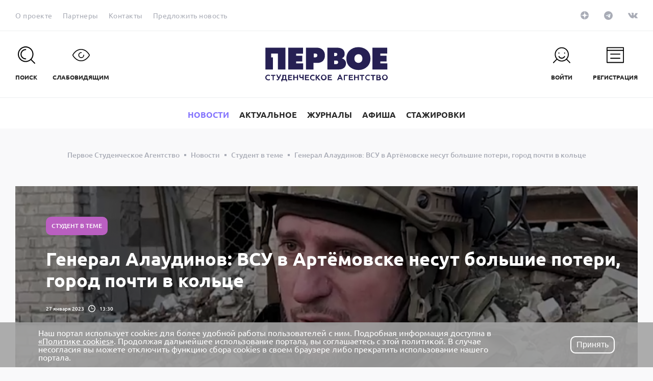

--- FILE ---
content_type: text/html; charset=UTF-8
request_url: https://pervoe.online/news/student-v-teme/32375-general_alaudinov_vsu_v_artyemovske_nesut_bolshie_poteri_gorod_pochti_v_koltse/
body_size: 40903
content:
<!DOCTYPE html>
<html>
    <head>
        <meta http-equiv="Content-Type" content="text/html; charset=UTF-8" />
<meta name="description" content="По сообщению заместителя командующего 2-го армейского корпуса Народной милиции ЛНР, командира отряда специального назначения «Ахмат», генерал-майора полиции Апты Алаудинов, украинские войска «в агонии» перебрас..." />
<script data-skip-moving="true">(function(w, d, n) {var cl = "bx-core";var ht = d.documentElement;var htc = ht ? ht.className : undefined;if (htc === undefined || htc.indexOf(cl) !== -1){return;}var ua = n.userAgent;if (/(iPad;)|(iPhone;)/i.test(ua)){cl += " bx-ios";}else if (/Windows/i.test(ua)){cl += ' bx-win';}else if (/Macintosh/i.test(ua)){cl += " bx-mac";}else if (/Linux/i.test(ua) && !/Android/i.test(ua)){cl += " bx-linux";}else if (/Android/i.test(ua)){cl += " bx-android";}cl += (/(ipad|iphone|android|mobile|touch)/i.test(ua) ? " bx-touch" : " bx-no-touch");cl += w.devicePixelRatio && w.devicePixelRatio >= 2? " bx-retina": " bx-no-retina";if (/AppleWebKit/.test(ua)){cl += " bx-chrome";}else if (/Opera/.test(ua)){cl += " bx-opera";}else if (/Firefox/.test(ua)){cl += " bx-firefox";}ht.className = htc ? htc + " " + cl : cl;})(window, document, navigator);</script>


<link href="/bitrix/components/niges/cookiesaccept/templates/.default/style.css?16582308062729" type="text/css"  data-template-style="true"  rel="stylesheet" />
<link href="/local/templates/main/template_styles.css?1762849933311663" type="text/css"  data-template-style="true"  rel="stylesheet" />







<meta http-equiv="X-UA-Compatible" content="IE=edge">
<meta name="viewport" content="width=device-width, initial-scale=1, maximum-scale=1, minimal-ui">
<meta name="zen-verification" content="zigYZcr6TPwwCfSDvYOftqrUVFT53ot0UGIEiD4xwJkct1GUHNrfE4N87226hNds" />
<link rel="icon" href="/favicon.ico" type="image/x-icon" />
<link rel="canonical" href="https://pervoe.online/news/student-v-teme/32375-general_alaudinov_vsu_v_artyemovske_nesut_bolshie_poteri_gorod_pochti_v_koltse/"/>
<meta property="og:title" content="Генерал Алаудинов: ВСУ в Артёмовске несут большие потери, город почти в кольце" />
<meta property="og:type" content="article" />
<meta property="og:url" content="https://pervoe.online/news/student-v-teme/32375-general_alaudinov_vsu_v_artyemovske_nesut_bolshie_poteri_gorod_pochti_v_koltse/" />
<meta property="og:image" content="https://pervoe.online97096" />
 <style> .nca-cookiesaccept-line { box-sizing: border-box !important; margin: 0 !important; border: none !important; width: 100% !important; min-height: 10px !important; /*max-height: 250px !important;*/ display: block; clear: both !important; padding: 12px !important; /* position: absolute; */ position: fixed; bottom: 0px !important; opacity: 1; transform: translateY(0%); z-index: 99999; } .nca-cookiesaccept-line > div { display: flex; align-items: center; } .nca-cookiesaccept-line > div > div { padding-left: 5%; padding-right: 5%; } .nca-cookiesaccept-line a { color: inherit; text-decoration:underline; } @media screen and (max-width:767px) { .nca-cookiesaccept-line > div > div { padding-left: 1%; padding-right: 1%; } } </style> <span id="nca-new-styles"></span> <span id="fit_new_css"></span> 



        <title>Генерал Алаудинов: ВСУ в Артёмовске несут большие потери, город почти в кольце</title>
<meta name="yandex-verification" content="49b725ccfc0e8158" />
<!-- Top.Mail.Ru counter -->
<noscript><div><img src="https://top-fwz1.mail.ru/counter?id=3716141;js=na" style="position:absolute;left:-9999px;" alt="Top.Mail.Ru" /></div></noscript>
<!-- /Top.Mail.Ru counter -->
<!-- VK PIXEL -->
<noscript><img src="https://vk.com/rtrg?p=VK-RTRG-1432229-3g11a" style="position:fixed; left:-999px;" alt=""/></noscript>


	    </head>
    <body>
                <header class="main-header">
            <div class="main-header__top">
                <div class="main-header__top-container container">
                    <div class="main-header__content main-header__top-content">
                        <!--'start_frame_cache_LkGdQn'-->            <nav class="main-header__nav">
        <ul class="">
                    <li class="">
                <a class="link _theme_gray" href="/about/">
                                            <span class="link__text">
                                            О проекте                                            </span>
                                    </a>
            </li>
                    <li class="">
                <a class="link _theme_gray" href="/partners/">
                                            <span class="link__text">
                                            Партнеры                                            </span>
                                    </a>
            </li>
                    <li class="">
                <a class="link _theme_gray" href="/contacts/">
                                            <span class="link__text">
                                            Контакты                                            </span>
                                    </a>
            </li>
                    <li class="">
                <a class="link _theme_gray" href="/writing/">
                                            <span class="link__text">
                                            Предложить новость                                            </span>
                                    </a>
            </li>
                            <li>
                <div class="google-translate" id="google_translate_element"></div>
                <button class="btn js-translate _s_default _theme_gray _theme_translate" type="button" data-lang="en">
                    <div class="btn__inner">
                        <div class="btn__text">en</div>
                    </div>
                </button>
            </li>
            <li>
                <button class="btn js-translate _s_default _theme_gray _theme_translate _hidden" type="button" data-lang="ru">
                    <div class="btn__inner">
                        <div class="btn__text">ru</div>
                    </div>
                </button>
            </li>
            </ul>
            </nav>
    <!--'end_frame_cache_LkGdQn'-->                        <!--'start_frame_cache_XEVOpk'--><div class="main-header__social">
    <ul>
                    <li><a target="_blank" class="link _theme_social _dzen" href="https://zen.yandex.ru/pervoeonline">
                <span class="link__icon">
                    <svg class="sozias_zen" xmlns="http://www.w3.org/2000/svg" width="16" height="16" viewBox="0 0 56 56">
<path d="M0 28C0 12.536 12.536 0 28 0C43.464 0 56 12.536 56 28C56 43.464 43.464 56 28 56C12.536 56 0 43.464 0 28Z"/>
<path fill-rule="evenodd" clip-rule="evenodd" d="M27.4334 0C27.3011 11.5194 26.5478 17.9662 22.257 22.257C17.9662 26.5478 11.5194 27.3011 0 27.4334V29.1051C11.5194 29.2373 17.9662 29.9906 22.257 34.2814C26.4805 38.5049 27.2766 44.8173 27.4267 56H29.1118C29.2618 44.8173 30.0579 38.5049 34.2814 34.2814C38.5049 30.0579 44.8173 29.2618 56 29.1118V27.4266C44.8173 27.2766 38.5049 26.4805 34.2814 22.257C29.9906 17.9662 29.2373 11.5194 29.1051 0H27.4334Z" fill="white"/>
</svg>                </span>
            </a></li>
                    <li><a target="_blank" class="link _theme_social _telegram" href="https://t.me/pervoeonline">
                <span class="link__icon">
                    <svg xmlns="http://www.w3.org/2000/svg" xmlns:xlink="http://www.w3.org/1999/xlink" viewBox="0 0 240 240" width = "17" height = "17">
<defs>
	<linearGradient id="b" x1="0.6667" y1="0.1667" x2="0.4167" y2="0.75">
		<stop stop-color="#a9acb6" offset="0"/>
		<stop stop-color="#a9acb6" offset="1"/>
	</linearGradient>
	<linearGradient id="w" x1="0.6597" y1="0.4369" x2="0.8512" y2="0.8024">
		<stop stop-color="#eff7fc" offset="0"/>
		<stop stop-color="#fff" offset="1"/>
	</linearGradient>
</defs>
<circle cx="120" cy="120" r="120"/>
<path fill="#a9acb6" d="m98 175c-3.8876 0-3.227-1.4679-4.5678-5.1695L82 132.2059 170 80"/>
<path fill="#a9acb6" d="m98 175c3 0 4.3255-1.372 6-3l16-15.558-19.958-12.035"/>
<path fill="url(#w)" d="m100.04 144.41 48.36 35.729c5.5185 3.0449 9.5014 1.4684 10.876-5.1235l19.685-92.763c2.0154-8.0802-3.0801-11.745-8.3594-9.3482l-115.59 44.571c-7.8901 3.1647-7.8441 7.5666-1.4382 9.528l29.663 9.2583 68.673-43.325c3.2419-1.9659 6.2173-0.90899 3.7752 1.2584"/>
</svg>                </span>
            </a></li>
                    <li><a target="_blank" class="link _theme_social _vk" href="https://vk.com/pervoeonline">
                <span class="link__icon">
                    <svg xmlns="http://www.w3.org/2000/svg" viewBox="0 0 18.22 10.4" width='19' height='11'><path d="M18.2.75q.22.61-1.42 2.79l-.62.81a7.17 7.17 0 0 0-.86 1.24.73.73 0 0 0 .13.77c.11.13.37.39.77.78a9.45 9.45 0 0 1 1.81 2.1l.06.12a1.06 1.06 0 0 1 .07.25.71.71 0 0 1 0 .32.47.47 0 0 1-.24.26 1.1 1.1 0 0 1-.56.12h-2.43a1.06 1.06 0 0 1-.53 0 2.31 2.31 0 0 1-.49-.21l-.14-.1a4.41 4.41 0 0 1-.66-.61q-.38-.41-.65-.73a3.13 3.13 0 0 0-.58-.55.6.6 0 0 0-.54-.11h-.07a.78.78 0 0 0-.16.14 1.16 1.16 0 0 0-.2.28 1.89 1.89 0 0 0-.16.49 3.18 3.18 0 0 0-.06.74.92.92 0 0 1 0 .26.61.61 0 0 1-.07.18.76.76 0 0 1-.5.21H8.92a4.31 4.31 0 0 1-1.39-.16 5.3 5.3 0 0 1-1.25-.5 11.52 11.52 0 0 1-1-.63 5.76 5.76 0 0 1-.67-.55l-.21-.18L4.14 8a20.58 20.58 0 0 1-1.68-2.29 36.32 36.32 0 0 1-2.4-4.59A.75.75 0 0 1 0 .86a.31.31 0 0 1 0-.15V.65A.66.66 0 0 1 .61.48h2.6l.22.06.15.06a.63.63 0 0 1 .23.3q.19.47.44 1c.16.34.29.6.39.77l.19.33q.28.57.53 1a4.89 4.89 0 0 0 .46.65 2.28 2.28 0 0 0 .39.35.61.61 0 0 0 .32.13.72.72 0 0 0 .26 0A1.81 1.81 0 0 0 7 4.79a1.57 1.57 0 0 0 .13-.45c0-.18.06-.44.09-.77a7.46 7.46 0 0 0 0-1.19 4.46 4.46 0 0 0-.09-.69A1.81 1.81 0 0 0 7 1.26l-.1-.11a1.17 1.17 0 0 0-.81-.41q-.12 0 0-.23A1.29 1.29 0 0 1 6.5.23 6.23 6.23 0 0 1 8.77 0 6.34 6.34 0 0 1 10 .12a1.09 1.09 0 0 1 .32.13.51.51 0 0 1 .2.23 1.41 1.41 0 0 1 .1.3 2.23 2.23 0 0 1 0 .43v3.21a1.08 1.08 0 0 0 .11.37A.64.64 0 0 0 11 5h.16c.06 0 .14 0 .25-.1a3.46 3.46 0 0 0 .36-.33 4.88 4.88 0 0 0 .48-.57q.3-.43.65-1a15.5 15.5 0 0 0 1-2.13.68.68 0 0 1 .1-.19.42.42 0 0 1 .1-.1h3.04a1.49 1.49 0 0 1 .61 0 .56.56 0 0 1 .29.16z"/></svg>                </span>
            </a></li>
            </ul>
</div>
<!--'end_frame_cache_XEVOpk'-->                    </div>
                </div>
            </div>
            <div class="main-header__mid">
                <div class="main-header__mid-container container">
                    <div class="main-header__content main-header__mid-content">
                        <div class="main-header__mid-left">
                            <ul>
                                <li>
                                    <button class="btn _theme_header js-search-open" type="button">
                                        <span class="btn__icon">
                                            <span class="btn__icon-inner">
                                                <svg xmlns="http://www.w3.org/2000/svg" viewBox="0 0 33.47 33.47">
                                                    <path d="M15.06 7.07a1 1 0 0 0 0-2 10 10 0 1 0 0 20 1 1 0 0 0 0-2 8 8 0 1 1 0-16z"/>
                                                    <path d="M33.18 31.76L26.38 25A15.08 15.08 0 1 0 25 26.38l6.8 6.8a1 1 0 0 0 1.41-1.41zM5.82 24.3a13.06 13.06 0 1 1 18.48 0 13.08 13.08 0 0 1-18.48 0z"/>
                                                </svg>
                                            </span>
                                        </span>
                                        <span class="btn__text">Поиск</span>
                                    </button>
                                </li>
                                <li>
                                    <button class="btn _theme_header js-font" type="button">
                                        <span class="btn__icon">
                                            <span class="btn__icon-inner">
                                                <svg xmlns="http://www.w3.org/2000/svg" viewBox="0 0 42 29.38">
                                                    <path d="M21.33 21.69a7.06 7.06 0 0 1 0-14.13 1 1 0 0 1 0 2 5.06 5.06 0 1 0 5.06 5.06 1 1 0 1 1 2 0 7.07 7.07 0 0 1-7.06 7.07z"/>
                                                    <path d="M20.92 29.38C9.48 29.38 2.37 19.33.46 16.24A3 3 0 0 1 .45 13C7.07 2.26 15.24 0 20.92 0c8.26 0 15.2 4.4 20.61 13.06a3 3 0 0 1 0 3.25c-1.95 3.07-9.18 13.07-20.61 13.07zm0-27.38C15.75 2 8.29 4.1 2.16 14.08a1 1 0 0 0 0 1.11c1.77 2.86 8.36 12.19 18.76 12.19S38 18.09 39.83 15.25a1 1 0 0 0 0-1.12C34.82 6.08 28.45 2 20.92 2z"/>
                                                </svg>
                                            </span>
                                        </span>
                                        <span class="btn__text">СЛАБОВИДЯЩИМ</span>
                                    </button>
                                </li>
                            </ul>
                        </div>
                        <div class="main-header__mid-center">
                            <div class="main-header__logo">
                                <a href="/">
                                    <svg xmlns="http://www.w3.org/2000/svg" viewBox="0 0 73.1 20.4">
  <defs>
    <pattern id="pattern1" width="100%" height="100%" viewBox="0 0 319 141" preserveAspectRatio="none">
      <image xlink:href="/local/templates/main/img/pattern1.jpg" x="0" y="0" width="319" height="141"></image>
    </pattern>
    <pattern id="pattern2" width="100%" height="100%" viewBox="0 0 400 147" preserveAspectRatio="none">
      <image xlink:href="/local/templates/main/img/pattern2.jpg" x="0" y="0" width="400" height="147"></image>
    </pattern>
    <pattern id="pattern3" width="100%" height="100%" viewBox="0 0 244 142" preserveAspectRatio="none">
      <image xlink:href="/local/templates/main/img/pattern3.jpg" x="0" y="0" width="244" height="142"></image>
    </pattern>

  </defs>

  <path class="fill" d="M.5 19.3c-.3-.3-.5-.7-.5-1.2s.2-.9.5-1.2c.3-.3.8-.5 1.3-.5.3 0 .6.1.9.2v.7c-.3-.2-.6-.3-.9-.3-.3 0-.6.1-.8.3-.2.2-.3.4-.3.8s.1.6.3.8c.2.2.5.3.8.3.4 0 .6-.1.9-.3v.7c-.3.2-.6.2-.9.2-.5 0-.9-.2-1.3-.5zM3.3 16.5H6v.6H5v2.6h-.6v-2.6h-1v-.6zM6.8 19.7v-.6c.1.1.2.1.4.1.1 0 .2 0 .3-.1.1-.1.2-.2.2-.4l-1.2-2.3h.7l.9 1.6.7-1.6h.7L8.3 19c-.2.5-.6.8-1 .8-.2 0-.4-.1-.5-.1zM9.5 20.4v-1.3h.3c.1-.2.3-.5.3-.8s.1-.8.1-1.3v-.5h2.3v2.6h.5v1.3h-.6v-.7h-2.2v.7h-.7zm2.4-1.3v-2H11c0 .8-.1 1.5-.4 2h1.3zM13.6 19.7v-3.2H16v.6h-1.7v.6h1.4v.6h-1.4v.8H16v.6h-2.4zM16.7 19.7v-3.2h.7v1.2h1.5v-1.2h.7v3.2h-.7v-1.4h-1.5v1.4h-.7zM22.2 19.7v-1.3c-.2.1-.5.1-.7.1-.8 0-1.2-.4-1.2-1.1v-1h.7v.9c0 .4.2.5.6.5.2 0 .5 0 .6-.1v-1.3h.7v3.2h-.7zM23.7 19.7v-3.2h2.4v.6h-1.7v.6h1.4v.6h-1.4v.8h1.8v.6h-2.5zM27.2 19.3c-.3-.3-.5-.7-.5-1.2s.2-.9.5-1.2c.3-.3.8-.5 1.3-.5.3 0 .6.1.9.2v.7c-.2-.2-.5-.2-.9-.2-.3 0-.6.1-.8.3-.2.2-.3.4-.3.8s.1.6.3.8c.2.2.5.3.8.3.4 0 .6-.1.9-.3v.7c-.3.2-.6.2-.9.2-.5-.1-.9-.3-1.3-.6zM30.1 19.7v-3.2h.7v1.3l1.2-1.3h.8L31.4 18l1.6 1.8h-.9l-1.4-1.5v1.5h-.6zM33.7 16.9c.3-.3.7-.5 1.2-.5s.9.2 1.2.5c.3.3.5.7.5 1.2s-.2.9-.5 1.2c-.3.3-.7.5-1.2.5s-.9-.2-1.2-.5c-.3-.3-.5-.7-.5-1.2s.2-.9.5-1.2zm1.2 2.2c.3 0 .5-.1.7-.3.2-.2.3-.5.3-.8 0-.3-.1-.6-.3-.8-.2-.2-.4-.3-.7-.3s-.5.1-.7.3c-.2.2-.3.5-.3.8 0 .3.1.6.3.8.2.2.4.3.7.3zM37.3 19.7v-3.2h2.4v.6H38v.6h1.4v.6H38v.8h1.8v.6h-2.5zM42.9 19.7l1.4-3.3h.6l1.4 3.3h-.7l-.3-.7h-1.4l-.3.7h-.7zm1.2-1.3h.9l-.5-1.1-.4 1.1zM46.9 19.7v-3.2h2.3v.6h-1.7v2.6h-.6zM49.9 19.7v-3.2h2.4v.6h-1.7v.6H52v.6h-1.4v.8h1.8v.6h-2.5zM53 19.7v-3.2h.7v1.2h1.5v-1.2h.7v3.2h-.7v-1.4h-1.5v1.4H53zM56.4 16.5h2.7v.6h-1v2.6h-.7v-2.6h-1v-.6zM60.2 19.3c-.3-.3-.5-.7-.5-1.2s.2-.9.5-1.2c.3-.3.8-.5 1.3-.5.3 0 .6.1.9.2v.7c-.4-.2-.6-.3-1-.3-.3 0-.6.1-.8.3-.2.2-.3.4-.3.8s.1.6.3.8c.2.2.5.3.8.3.4 0 .6-.1.9-.3v.7c-.3.2-.6.2-.9.2-.5 0-.9-.2-1.2-.5zM63 16.5h2.7v.6h-1v2.6H64v-2.6h-1v-.6zM66.3 19.7v-3.2h1.5c.6 0 1 .3 1 .8 0 .3-.2.6-.4.6.2 0 .3.1.5.3.1.2.2.3.2.6s-.1.5-.3.7c-.2.2-.5.3-.8.3h-1.7zm.7-2h.7c.3 0 .4-.1.4-.4 0-.2-.2-.4-.4-.4H67v.8zm0 1.4h.8c.3 0 .5-.1.5-.4s-.2-.4-.5-.4H67v.8zM70.2 16.9c.3-.3.7-.5 1.2-.5s.9.2 1.2.5c.3.3.5.7.5 1.2s-.2.9-.5 1.2c-.3.3-.7.5-1.2.5s-.9-.2-1.2-.5c-.3-.3-.5-.7-.5-1.2s.2-.9.5-1.2zm1.2 2.2c.3 0 .5-.1.7-.3.2-.2.3-.5.3-.8 0-.3-.1-.6-.3-.8a.9.9 0 0 0-.7-.3c-.3 0-.5.1-.7.3-.2.2-.3.5-.3.8 0 .3.1.6.3.8.2.2.4.3.7.3zM13.7 13.3V.3h8.8v3.6h-4.1v1.2h3.7v3.4h-3.7v1.2h4.2v3.6zM24.3 13.3V.3h6.2c1.3 0 2.7.2 3.8 1.3.6.6 1.3 1.6 1.3 3.4 0 1.7-.7 2.7-1.3 3.3-.6.5-1.6 1.1-3.2 1.1h-2.3v3.9h-4.5zm4.6-7.2h.8c.2 0 .7 0 1.1-.4.2-.2.3-.4.3-.8s-.2-.7-.3-.8c-.2-.2-.6-.3-1-.3h-.9v2.3zM36.8.3h5.7c1.1 0 2.8.1 3.9 1.1.3.3 1 1.1 1 2.6 0 .6-.1 1.2-.5 1.8-.3.3-.7.6-1.1.8v.1c.5.1 1 .4 1.4.8.7.6 1 1.3 1 2.2 0 1.3-.6 2.3-1.4 2.8-1.1.8-2.4.8-3.4.8h-6.3V.3zm4.3 5h.7c.3 0 .7-.1.9-.3.2-.1.3-.4.3-.7 0-.4-.2-.6-.3-.7-.3-.2-.7-.2-.9-.2h-.7v1.9zm0 4.8h1c.3 0 .7 0 1-.2.2-.2.4-.4.4-.9 0-.3-.1-.6-.3-.8-.4-.2-.8-.2-1.1-.2h-1v2.1zM61 11.5a7.5 7.5 0 0 1-5.4 2.1c-2.5 0-4.3-1-5.4-2.1-1-1-1.8-2.6-1.8-4.7s.8-3.7 1.8-4.7A7.5 7.5 0 0 1 55.6 0c2.5 0 4.3 1 5.4 2.1 1 1 1.8 2.6 1.8 4.7s-.8 3.7-1.8 4.7m-7.1-6.6c-.5.5-.7 1.2-.7 1.9s.3 1.5.7 1.9a2.41 2.41 0 0 0 3.4 0c.4-.4.7-1 .7-1.9 0-.8-.3-1.5-.7-1.9-.3-.4-.9-.7-1.7-.7-.8 0-1.4.4-1.7.7M64 13.3V.3h8.8v3.5h-4.1v1.3h3.7v3.4h-3.7v1.2h4.2v3.6zM.1.3v13h4.5V6.1H3.5V3.8h4v9.5H12V.3z"></path>
  <path class="pattern" fill="url(#pattern2)" d="M.5 19.3c-.3-.3-.5-.7-.5-1.2s.2-.9.5-1.2c.3-.3.8-.5 1.3-.5.3 0 .6.1.9.2v.7c-.3-.2-.6-.3-.9-.3-.3 0-.6.1-.8.3-.2.2-.3.4-.3.8s.1.6.3.8c.2.2.5.3.8.3.4 0 .6-.1.9-.3v.7c-.3.2-.6.2-.9.2-.5 0-.9-.2-1.3-.5zM3.3 16.5H6v.6H5v2.6h-.6v-2.6h-1v-.6zM6.8 19.7v-.6c.1.1.2.1.4.1.1 0 .2 0 .3-.1.1-.1.2-.2.2-.4l-1.2-2.3h.7l.9 1.6.7-1.6h.7L8.3 19c-.2.5-.6.8-1 .8-.2 0-.4-.1-.5-.1zM9.5 20.4v-1.3h.3c.1-.2.3-.5.3-.8s.1-.8.1-1.3v-.5h2.3v2.6h.5v1.3h-.6v-.7h-2.2v.7h-.7zm2.4-1.3v-2H11c0 .8-.1 1.5-.4 2h1.3zM13.6 19.7v-3.2H16v.6h-1.7v.6h1.4v.6h-1.4v.8H16v.6h-2.4zM16.7 19.7v-3.2h.7v1.2h1.5v-1.2h.7v3.2h-.7v-1.4h-1.5v1.4h-.7zM22.2 19.7v-1.3c-.2.1-.5.1-.7.1-.8 0-1.2-.4-1.2-1.1v-1h.7v.9c0 .4.2.5.6.5.2 0 .5 0 .6-.1v-1.3h.7v3.2h-.7zM23.7 19.7v-3.2h2.4v.6h-1.7v.6h1.4v.6h-1.4v.8h1.8v.6h-2.5zM27.2 19.3c-.3-.3-.5-.7-.5-1.2s.2-.9.5-1.2c.3-.3.8-.5 1.3-.5.3 0 .6.1.9.2v.7c-.2-.2-.5-.2-.9-.2-.3 0-.6.1-.8.3-.2.2-.3.4-.3.8s.1.6.3.8c.2.2.5.3.8.3.4 0 .6-.1.9-.3v.7c-.3.2-.6.2-.9.2-.5-.1-.9-.3-1.3-.6zM30.1 19.7v-3.2h.7v1.3l1.2-1.3h.8L31.4 18l1.6 1.8h-.9l-1.4-1.5v1.5h-.6zM33.7 16.9c.3-.3.7-.5 1.2-.5s.9.2 1.2.5c.3.3.5.7.5 1.2s-.2.9-.5 1.2c-.3.3-.7.5-1.2.5s-.9-.2-1.2-.5c-.3-.3-.5-.7-.5-1.2s.2-.9.5-1.2zm1.2 2.2c.3 0 .5-.1.7-.3.2-.2.3-.5.3-.8 0-.3-.1-.6-.3-.8-.2-.2-.4-.3-.7-.3s-.5.1-.7.3c-.2.2-.3.5-.3.8 0 .3.1.6.3.8.2.2.4.3.7.3zM37.3 19.7v-3.2h2.4v.6H38v.6h1.4v.6H38v.8h1.8v.6h-2.5zM42.9 19.7l1.4-3.3h.6l1.4 3.3h-.7l-.3-.7h-1.4l-.3.7h-.7zm1.2-1.3h.9l-.5-1.1-.4 1.1zM46.9 19.7v-3.2h2.3v.6h-1.7v2.6h-.6zM49.9 19.7v-3.2h2.4v.6h-1.7v.6H52v.6h-1.4v.8h1.8v.6h-2.5zM53 19.7v-3.2h.7v1.2h1.5v-1.2h.7v3.2h-.7v-1.4h-1.5v1.4H53zM56.4 16.5h2.7v.6h-1v2.6h-.7v-2.6h-1v-.6zM60.2 19.3c-.3-.3-.5-.7-.5-1.2s.2-.9.5-1.2c.3-.3.8-.5 1.3-.5.3 0 .6.1.9.2v.7c-.4-.2-.6-.3-1-.3-.3 0-.6.1-.8.3-.2.2-.3.4-.3.8s.1.6.3.8c.2.2.5.3.8.3.4 0 .6-.1.9-.3v.7c-.3.2-.6.2-.9.2-.5 0-.9-.2-1.2-.5zM63 16.5h2.7v.6h-1v2.6H64v-2.6h-1v-.6zM66.3 19.7v-3.2h1.5c.6 0 1 .3 1 .8 0 .3-.2.6-.4.6.2 0 .3.1.5.3.1.2.2.3.2.6s-.1.5-.3.7c-.2.2-.5.3-.8.3h-1.7zm.7-2h.7c.3 0 .4-.1.4-.4 0-.2-.2-.4-.4-.4H67v.8zm0 1.4h.8c.3 0 .5-.1.5-.4s-.2-.4-.5-.4H67v.8zM70.2 16.9c.3-.3.7-.5 1.2-.5s.9.2 1.2.5c.3.3.5.7.5 1.2s-.2.9-.5 1.2c-.3.3-.7.5-1.2.5s-.9-.2-1.2-.5c-.3-.3-.5-.7-.5-1.2s.2-.9.5-1.2zm1.2 2.2c.3 0 .5-.1.7-.3.2-.2.3-.5.3-.8 0-.3-.1-.6-.3-.8a.9.9 0 0 0-.7-.3c-.3 0-.5.1-.7.3-.2.2-.3.5-.3.8 0 .3.1.6.3.8.2.2.4.3.7.3zM13.7 13.3V.3h8.8v3.6h-4.1v1.2h3.7v3.4h-3.7v1.2h4.2v3.6zM24.3 13.3V.3h6.2c1.3 0 2.7.2 3.8 1.3.6.6 1.3 1.6 1.3 3.4 0 1.7-.7 2.7-1.3 3.3-.6.5-1.6 1.1-3.2 1.1h-2.3v3.9h-4.5zm4.6-7.2h.8c.2 0 .7 0 1.1-.4.2-.2.3-.4.3-.8s-.2-.7-.3-.8c-.2-.2-.6-.3-1-.3h-.9v2.3zM36.8.3h5.7c1.1 0 2.8.1 3.9 1.1.3.3 1 1.1 1 2.6 0 .6-.1 1.2-.5 1.8-.3.3-.7.6-1.1.8v.1c.5.1 1 .4 1.4.8.7.6 1 1.3 1 2.2 0 1.3-.6 2.3-1.4 2.8-1.1.8-2.4.8-3.4.8h-6.3V.3zm4.3 5h.7c.3 0 .7-.1.9-.3.2-.1.3-.4.3-.7 0-.4-.2-.6-.3-.7-.3-.2-.7-.2-.9-.2h-.7v1.9zm0 4.8h1c.3 0 .7 0 1-.2.2-.2.4-.4.4-.9 0-.3-.1-.6-.3-.8-.4-.2-.8-.2-1.1-.2h-1v2.1zM61 11.5a7.5 7.5 0 0 1-5.4 2.1c-2.5 0-4.3-1-5.4-2.1-1-1-1.8-2.6-1.8-4.7s.8-3.7 1.8-4.7A7.5 7.5 0 0 1 55.6 0c2.5 0 4.3 1 5.4 2.1 1 1 1.8 2.6 1.8 4.7s-.8 3.7-1.8 4.7m-7.1-6.6c-.5.5-.7 1.2-.7 1.9s.3 1.5.7 1.9a2.41 2.41 0 0 0 3.4 0c.4-.4.7-1 .7-1.9 0-.8-.3-1.5-.7-1.9-.3-.4-.9-.7-1.7-.7-.8 0-1.4.4-1.7.7M64 13.3V.3h8.8v3.5h-4.1v1.3h3.7v3.4h-3.7v1.2h4.2v3.6zM.1.3v13h4.5V6.1H3.5V3.8h4v9.5H12V.3z"></path>
</svg>                                </a>
                            </div>
                        </div>
                        <!--'start_frame_cache_g8taYv'--><div class="main-header__mid-right">
    <ul>
                    <li><a class="btn _theme_header" href="javascript:void(0)" onclick="location.href='/auth/?backurl=%2Fnews%2Fstudent-v-teme%2F21871-uchyenye_nazvali_8_simptomov_pri_zarazhenii_omikronom_privitykh_patsientov%2F%3FSECTION_CODE%3Dstudent-v-teme%26ELEMENT_CODE%3D21871-uchyenye_nazvali_8_simptomov_pri_zarazhenii_omikronom_privitykh_patsientov'">
                <span class="btn__icon">
                    <span class="btn__icon-inner">
                        <svg xmlns="http://www.w3.org/2000/svg" viewBox="0 0 37.21 33.48"><path d="M25.43 18.61a1 1 0 0 0-1.36.38 6 6 0 0 1-10.54 0 1 1 0 0 0-1.74 1 8 8 0 0 0 14 0 1 1 0 0 0-.36-1.38z"/><path d="M36.92 31.77L30.12 25a15.06 15.06 0 1 0-22.83-.2l-7 7a1 1 0 1 0 1.41 1.41l7-7a15 15 0 0 0 20 .18l6.8 6.8a1 1 0 0 0 1.41-1.41zM9.56 24.3a13.06 13.06 0 1 1 18.44 0 13.08 13.08 0 0 1-18.44 0z"/><circle cx="12.66" cy="12.23" r="1.18"/><circle cx="24.94" cy="12.23" r="1.18"/></svg>                    </span>
                </span>
                <span class="btn__text">
                    Войти                </span>
            </a></li>
                    <li><a class="btn _theme_header" href="javascript:void(0)" onclick="location.href='/register/'">
                <span class="btn__icon">
                    <span class="btn__icon-inner">
                        <svg xmlns="http://www.w3.org/2000/svg" viewBox="0 0 37 34"><path d="M36 0H1a1.33 1.33 0 0 0-1 1.08v32A1.16 1.16 0 0 0 1 34h35a1 1 0 0 0 1-.92v-32C37 .64 36.49 0 36 0zM2 2h33v4H2zm0 30V8h33v24z"/><path d="M28.55 14h-20c-.44 0-.8.56-.8 1s.36 1 .8 1h20c.44 0 .8-.56.8-1s-.35-1-.8-1zm0 9h-20c-.44 0-.8.56-.8 1s.36 1 .8 1h20c.44 0 .8-.56.8-1s-.35-1-.8-1z"/></svg>                    </span>
                </span>
                <span class="btn__text">
                    Регистрация                </span>
            </a></li>
            </ul>
</div>
<!--'end_frame_cache_g8taYv'-->                        <!--'start_frame_cache_Yt7gcC'--><div class="main-header__search">
    <div class="main-header__search-icon">
        <svg xmlns="http://www.w3.org/2000/svg" viewBox="0 0 33.47 33.47">
            <path d="M15.06 7.07a1 1 0 0 0 0-2 10 10 0 1 0 0 20 1 1 0 0 0 0-2 8 8 0 1 1 0-16z"/>
            <path d="M33.18 31.76L26.38 25A15.08 15.08 0 1 0 25 26.38l6.8 6.8a1 1 0 0 0 1.41-1.41zM5.82 24.3a13.06 13.06 0 1 1 18.48 0 13.08 13.08 0 0 1-18.48 0z"/>
        </svg>
    </div>
    <div class="main-header__search-input">
        <form action="/search/">
            <input type="search" class="js-autocomplete" data-search-url="/search/" name="q" placeholder="Что будем искать">
        </form>
    </div>
    <button class="btn main-header__search-close js-search-close" type="button">
        <svg xmlns="http://www.w3.org/2000/svg" viewBox="0 0 25.67 25.67">
            <path d="M14.25 12.83L25.38 1.71A1 1 0 0 0 24 .29L12.83 11.42 1.71.29A1 1 0 0 0 .29 1.71l11.13 11.12L.29 24a1 1 0 1 0 1.41 1.41l11.13-11.16L24 25.38A1 1 0 0 0 25.38 24z"/>
        </svg>
    </button>
</div>
<!--'end_frame_cache_Yt7gcC'-->                    </div>
                </div>
            </div>

            <div class="main-header__bottom">
                <div class="main-header__bottom-wrapper">
                    <div class="main-header__bottom-container container">
                        <div class="main-header__content main-header__bottom-content">
                            <div class="main-header__bottom-left">
                                <div class="main-header__bottom-logo">
                                    <a href="/">
                                        <svg xmlns="http://www.w3.org/2000/svg" viewBox="0 0 32.29 35.07">
                                            <path d="M0 0v35.07h12.25v-19.4H9.32V9.62h10.71v25.45h12.26V0H0z"/>
                                        </svg>
                                    </a>
                                </div>
                            </div>
                            <!--'start_frame_cache_rIpOz9'-->            <nav class="main-header__main-nav">
        <ul class="">
                    <li class="">
                <a class="link _theme_default" href="/news/">
                                            <span class="link__text">
                                            Новости                                            </span>
                                    </a>
            </li>
                    <li class="">
                <a class="link _theme_default" href="/musthave/">
                                            <span class="link__text">
                                            Актуальное                                            </span>
                                    </a>
            </li>
                    <li class="">
                <a class="link _theme_default" href="/journals/">
                                            <span class="link__text">
                                            Журналы                                            </span>
                                    </a>
            </li>
                    <li class="">
                <a class="link _theme_default" href="/poster/">
                                            <span class="link__text">
                                            Афиша                                            </span>
                                    </a>
            </li>
                    <li class="">
                <a class="link _theme_default" href="/internship/">
                                            <span class="link__text">
                                            Стажировки                                            </span>
                                    </a>
            </li>
                    </ul>
            </nav>
    <!--'end_frame_cache_rIpOz9'-->                            <!--'start_frame_cache_NMQc3w'--><div class="main-header__bottom-right">
    <ul>
        <li>
            <button class="btn _theme_header_bottom js-search-open" type="button">
                <span class="btn__icon">
                    <span class="btn__icon-inner">
                        <svg xmlns="http://www.w3.org/2000/svg" viewBox="0 0 33.47 33.47">
                            <path d="M15.06 7.07a1 1 0 0 0 0-2 10 10 0 1 0 0 20 1 1 0 0 0 0-2 8 8 0 1 1 0-16z"/>
                            <path d="M33.18 31.76L26.38 25A15.08 15.08 0 1 0 25 26.38l6.8 6.8a1 1 0 0 0 1.41-1.41zM5.82 24.3a13.06 13.06 0 1 1 18.48 0 13.08 13.08 0 0 1-18.48 0z"/>
                        </svg>
                    </span>
                </span>
            </button>
        </li>
                    <li><a class="btn _theme_header_bottom" href="/auth/?backurl=%2Fnews%2Fstudent-v-teme%2F21871-uchyenye_nazvali_8_simptomov_pri_zarazhenii_omikronom_privitykh_patsientov%2F%3FSECTION_CODE%3Dstudent-v-teme%26ELEMENT_CODE%3D21871-uchyenye_nazvali_8_simptomov_pri_zarazhenii_omikronom_privitykh_patsientov">
                <div class="btn__icon">
                    <div class="btn__icon-inner">
                        <svg xmlns="http://www.w3.org/2000/svg" viewBox="0 0 37.21 33.48"><path d="M25.43 18.61a1 1 0 0 0-1.36.38 6 6 0 0 1-10.54 0 1 1 0 0 0-1.74 1 8 8 0 0 0 14 0 1 1 0 0 0-.36-1.38z"/><path d="M36.92 31.77L30.12 25a15.06 15.06 0 1 0-22.83-.2l-7 7a1 1 0 1 0 1.41 1.41l7-7a15 15 0 0 0 20 .18l6.8 6.8a1 1 0 0 0 1.41-1.41zM9.56 24.3a13.06 13.06 0 1 1 18.44 0 13.08 13.08 0 0 1-18.44 0z"/><circle cx="12.66" cy="12.23" r="1.18"/><circle cx="24.94" cy="12.23" r="1.18"/></svg>                    </div>
                </div>
                            </a></li>
                    <li><a class="btn _theme_header_bottom" href="/register/">
                <div class="btn__icon">
                    <div class="btn__icon-inner">
                        <svg xmlns="http://www.w3.org/2000/svg" viewBox="0 0 37 34"><path d="M36 0H1a1.33 1.33 0 0 0-1 1.08v32A1.16 1.16 0 0 0 1 34h35a1 1 0 0 0 1-.92v-32C37 .64 36.49 0 36 0zM2 2h33v4H2zm0 30V8h33v24z"/><path d="M28.55 14h-20c-.44 0-.8.56-.8 1s.36 1 .8 1h20c.44 0 .8-.56.8-1s-.35-1-.8-1zm0 9h-20c-.44 0-.8.56-.8 1s.36 1 .8 1h20c.44 0 .8-.56.8-1s-.35-1-.8-1z"/></svg>                    </div>
                </div>
                            </a></li>
            </ul>
</div>
<!--'end_frame_cache_NMQc3w'-->                            <!--'start_frame_cache_i91IgT'--><div class="main-header__search">
    <div class="main-header__search-icon">
        <svg xmlns="http://www.w3.org/2000/svg" viewBox="0 0 33.47 33.47">
            <path d="M15.06 7.07a1 1 0 0 0 0-2 10 10 0 1 0 0 20 1 1 0 0 0 0-2 8 8 0 1 1 0-16z"/>
            <path d="M33.18 31.76L26.38 25A15.08 15.08 0 1 0 25 26.38l6.8 6.8a1 1 0 0 0 1.41-1.41zM5.82 24.3a13.06 13.06 0 1 1 18.48 0 13.08 13.08 0 0 1-18.48 0z"/>
        </svg>
    </div>
    <div class="main-header__search-input">
        <form action="/search/">
            <input type="search" class="js-autocomplete" data-search-url="/search/" name="q" placeholder="Что будем искать">
        </form>
    </div>
    <button class="btn main-header__search-close js-search-close" type="button">
        <svg xmlns="http://www.w3.org/2000/svg" viewBox="0 0 25.67 25.67">
            <path d="M14.25 12.83L25.38 1.71A1 1 0 0 0 24 .29L12.83 11.42 1.71.29A1 1 0 0 0 .29 1.71l11.13 11.12L.29 24a1 1 0 1 0 1.41 1.41l11.13-11.16L24 25.38A1 1 0 0 0 25.38 24z"/>
        </svg>
    </button>
</div>
<!--'end_frame_cache_i91IgT'-->                        </div>
                    </div>
                </div>
            </div>
        </header>

        <header class="mobile-header">
            <div class="mobile-header__wrapper _fixed">
                <div class="mobile-header__top">
                    <div class="mobile-header__menu">
                        <div class="mobile-menu__wrapper">
                            <div class="mobile-menu__main-nav">
                                <div class="mobile-menu__container container">
                                    <!--'start_frame_cache_mKUqxK'-->            <nav class="">
        <ul class="">
                    <li class="">
                <a class="link _theme_default" href="/news/">
                                            <span class="link__text">
                                            Новости                                            </span>
                                    </a>
            </li>
                    <li class="">
                <a class="link _theme_default" href="/musthave/">
                                            <span class="link__text">
                                            Актуальное                                            </span>
                                    </a>
            </li>
                    <li class="">
                <a class="link _theme_default" href="/journals/">
                                            <span class="link__text">
                                            Журналы                                            </span>
                                    </a>
            </li>
                    <li class="">
                <a class="link _theme_default" href="/poster/">
                                            <span class="link__text">
                                            Афиша                                            </span>
                                    </a>
            </li>
                    <li class="">
                <a class="link _theme_default" href="/internship/">
                                            <span class="link__text">
                                            Стажировки                                            </span>
                                    </a>
            </li>
                    </ul>
            </nav>
    <!--'end_frame_cache_mKUqxK'-->                                </div>
                            </div>
                            <div class="mobile-menu__nav">
                                <div class="mobile-menu__container container">
                                    <!--'start_frame_cache_QCJ7Jg'-->            <nav class="">
        <ul class="">
                    <li class="">
                <a class="link _theme_gray" href="/about/">
                                            <span class="">
                                            О проекте                                            </span>
                                    </a>
            </li>
                    <li class="">
                <a class="link _theme_gray" href="/partners/">
                                            <span class="">
                                            Партнеры                                            </span>
                                    </a>
            </li>
                    <li class="">
                <a class="link _theme_gray" href="/contacts/">
                                            <span class="">
                                            Контакты                                            </span>
                                    </a>
            </li>
                    <li class="">
                <a class="link _theme_gray" href="/writing/">
                                            <span class="">
                                            Предложить новость                                            </span>
                                    </a>
            </li>
                            <li>
                <div class="google-translate" id="google_translate_element"></div>
                <button class="btn js-translate _s_default _theme_gray _theme_translate" type="button" data-lang="en">
                    <div class="btn__inner">
                        <div class="btn__text">en</div>
                    </div>
                </button>
            </li>
            <li>
                <button class="btn js-translate _s_default _theme_gray _theme_translate _hidden" type="button" data-lang="ru">
                    <div class="btn__inner">
                        <div class="btn__text">ru</div>
                    </div>
                </button>
            </li>
            </ul>
            </nav>
    <!--'end_frame_cache_QCJ7Jg'-->                                </div>
                            </div>
                            <div class="mobile-menu__social">
                                <!--'start_frame_cache_6G4w5O'--><div class="mobile-menu__container container">
    <ul>
                    <li><a target="_blank" class="link _theme_social _dzen" href="https://zen.yandex.ru/pervoeonline">
                <span class="link__icon">
                    <svg class="sozias_zen" xmlns="http://www.w3.org/2000/svg" width="16" height="16" viewBox="0 0 56 56">
<path d="M0 28C0 12.536 12.536 0 28 0C43.464 0 56 12.536 56 28C56 43.464 43.464 56 28 56C12.536 56 0 43.464 0 28Z"/>
<path fill-rule="evenodd" clip-rule="evenodd" d="M27.4334 0C27.3011 11.5194 26.5478 17.9662 22.257 22.257C17.9662 26.5478 11.5194 27.3011 0 27.4334V29.1051C11.5194 29.2373 17.9662 29.9906 22.257 34.2814C26.4805 38.5049 27.2766 44.8173 27.4267 56H29.1118C29.2618 44.8173 30.0579 38.5049 34.2814 34.2814C38.5049 30.0579 44.8173 29.2618 56 29.1118V27.4266C44.8173 27.2766 38.5049 26.4805 34.2814 22.257C29.9906 17.9662 29.2373 11.5194 29.1051 0H27.4334Z" fill="white"/>
</svg>                </span>
            </a></li>
                    <li><a target="_blank" class="link _theme_social _telegram" href="https://t.me/pervoeonline">
                <span class="link__icon">
                    <svg xmlns="http://www.w3.org/2000/svg" xmlns:xlink="http://www.w3.org/1999/xlink" viewBox="0 0 240 240" width = "17" height = "17">
<defs>
	<linearGradient id="b" x1="0.6667" y1="0.1667" x2="0.4167" y2="0.75">
		<stop stop-color="#a9acb6" offset="0"/>
		<stop stop-color="#a9acb6" offset="1"/>
	</linearGradient>
	<linearGradient id="w" x1="0.6597" y1="0.4369" x2="0.8512" y2="0.8024">
		<stop stop-color="#eff7fc" offset="0"/>
		<stop stop-color="#fff" offset="1"/>
	</linearGradient>
</defs>
<circle cx="120" cy="120" r="120"/>
<path fill="#a9acb6" d="m98 175c-3.8876 0-3.227-1.4679-4.5678-5.1695L82 132.2059 170 80"/>
<path fill="#a9acb6" d="m98 175c3 0 4.3255-1.372 6-3l16-15.558-19.958-12.035"/>
<path fill="url(#w)" d="m100.04 144.41 48.36 35.729c5.5185 3.0449 9.5014 1.4684 10.876-5.1235l19.685-92.763c2.0154-8.0802-3.0801-11.745-8.3594-9.3482l-115.59 44.571c-7.8901 3.1647-7.8441 7.5666-1.4382 9.528l29.663 9.2583 68.673-43.325c3.2419-1.9659 6.2173-0.90899 3.7752 1.2584"/>
</svg>                </span>
            </a></li>
                    <li><a target="_blank" class="link _theme_social _vk" href="https://vk.com/pervoeonline">
                <span class="link__icon">
                    <svg xmlns="http://www.w3.org/2000/svg" viewBox="0 0 18.22 10.4" width='19' height='11'><path d="M18.2.75q.22.61-1.42 2.79l-.62.81a7.17 7.17 0 0 0-.86 1.24.73.73 0 0 0 .13.77c.11.13.37.39.77.78a9.45 9.45 0 0 1 1.81 2.1l.06.12a1.06 1.06 0 0 1 .07.25.71.71 0 0 1 0 .32.47.47 0 0 1-.24.26 1.1 1.1 0 0 1-.56.12h-2.43a1.06 1.06 0 0 1-.53 0 2.31 2.31 0 0 1-.49-.21l-.14-.1a4.41 4.41 0 0 1-.66-.61q-.38-.41-.65-.73a3.13 3.13 0 0 0-.58-.55.6.6 0 0 0-.54-.11h-.07a.78.78 0 0 0-.16.14 1.16 1.16 0 0 0-.2.28 1.89 1.89 0 0 0-.16.49 3.18 3.18 0 0 0-.06.74.92.92 0 0 1 0 .26.61.61 0 0 1-.07.18.76.76 0 0 1-.5.21H8.92a4.31 4.31 0 0 1-1.39-.16 5.3 5.3 0 0 1-1.25-.5 11.52 11.52 0 0 1-1-.63 5.76 5.76 0 0 1-.67-.55l-.21-.18L4.14 8a20.58 20.58 0 0 1-1.68-2.29 36.32 36.32 0 0 1-2.4-4.59A.75.75 0 0 1 0 .86a.31.31 0 0 1 0-.15V.65A.66.66 0 0 1 .61.48h2.6l.22.06.15.06a.63.63 0 0 1 .23.3q.19.47.44 1c.16.34.29.6.39.77l.19.33q.28.57.53 1a4.89 4.89 0 0 0 .46.65 2.28 2.28 0 0 0 .39.35.61.61 0 0 0 .32.13.72.72 0 0 0 .26 0A1.81 1.81 0 0 0 7 4.79a1.57 1.57 0 0 0 .13-.45c0-.18.06-.44.09-.77a7.46 7.46 0 0 0 0-1.19 4.46 4.46 0 0 0-.09-.69A1.81 1.81 0 0 0 7 1.26l-.1-.11a1.17 1.17 0 0 0-.81-.41q-.12 0 0-.23A1.29 1.29 0 0 1 6.5.23 6.23 6.23 0 0 1 8.77 0 6.34 6.34 0 0 1 10 .12a1.09 1.09 0 0 1 .32.13.51.51 0 0 1 .2.23 1.41 1.41 0 0 1 .1.3 2.23 2.23 0 0 1 0 .43v3.21a1.08 1.08 0 0 0 .11.37A.64.64 0 0 0 11 5h.16c.06 0 .14 0 .25-.1a3.46 3.46 0 0 0 .36-.33 4.88 4.88 0 0 0 .48-.57q.3-.43.65-1a15.5 15.5 0 0 0 1-2.13.68.68 0 0 1 .1-.19.42.42 0 0 1 .1-.1h3.04a1.49 1.49 0 0 1 .61 0 .56.56 0 0 1 .29.16z"/></svg>                </span>
            </a></li>
            </ul>
</div>
<!--'end_frame_cache_6G4w5O'-->                            </div>
                        </div>
                    </div>
                    <div class="mobile-header__top-container container">
                        <div class="mobile-header__content mobile-header__top-content">
                            <div class="mobile-header__menu-btn">
                                <button class="btn _theme_mobile-header js-mobile-menu" type="button">
                                    <span class="btn__icon">
                                        <span class="btn__icon-inner">
                                            <svg xmlns="http://www.w3.org/2000/svg" viewBox="0 0 14 14">
                                                <path d="M0 0v2h14V0zm0 8h14V6H0zm0 6h14v-2H0z"/>
                                            </svg>
                                        </span>
                                    </span>
                                </button>
                            </div>
                            <div class="mobile-header__logo">
                                <a href="/">
                                    <svg xmlns="http://www.w3.org/2000/svg" viewBox="0 0 73.1 20.4">
                                        <path d="M.5 19.3c-.3-.3-.5-.7-.5-1.2s.2-.9.5-1.2c.3-.3.8-.5 1.3-.5.3 0 .6.1.9.2v.7c-.3-.2-.6-.3-.9-.3-.3 0-.6.1-.8.3-.2.2-.3.4-.3.8s.1.6.3.8c.2.2.5.3.8.3.4 0 .6-.1.9-.3v.7c-.3.2-.6.2-.9.2-.5 0-.9-.2-1.3-.5zM3.3 16.5H6v.6H5v2.6h-.6v-2.6h-1v-.6zM6.8 19.7v-.6c.1.1.2.1.4.1.1 0 .2 0 .3-.1.1-.1.2-.2.2-.4l-1.2-2.3h.7l.9 1.6.7-1.6h.7L8.3 19c-.2.5-.6.8-1 .8-.2 0-.4-.1-.5-.1zM9.5 20.4v-1.3h.3c.1-.2.3-.5.3-.8s.1-.8.1-1.3v-.5h2.3v2.6h.5v1.3h-.6v-.7h-2.2v.7h-.7zm2.4-1.3v-2H11c0 .8-.1 1.5-.4 2h1.3zM13.6 19.7v-3.2H16v.6h-1.7v.6h1.4v.6h-1.4v.8H16v.6h-2.4zM16.7 19.7v-3.2h.7v1.2h1.5v-1.2h.7v3.2h-.7v-1.4h-1.5v1.4h-.7zM22.2 19.7v-1.3c-.2.1-.5.1-.7.1-.8 0-1.2-.4-1.2-1.1v-1h.7v.9c0 .4.2.5.6.5.2 0 .5 0 .6-.1v-1.3h.7v3.2h-.7zM23.7 19.7v-3.2h2.4v.6h-1.7v.6h1.4v.6h-1.4v.8h1.8v.6h-2.5zM27.2 19.3c-.3-.3-.5-.7-.5-1.2s.2-.9.5-1.2c.3-.3.8-.5 1.3-.5.3 0 .6.1.9.2v.7c-.2-.2-.5-.2-.9-.2-.3 0-.6.1-.8.3-.2.2-.3.4-.3.8s.1.6.3.8c.2.2.5.3.8.3.4 0 .6-.1.9-.3v.7c-.3.2-.6.2-.9.2-.5-.1-.9-.3-1.3-.6zM30.1 19.7v-3.2h.7v1.3l1.2-1.3h.8L31.4 18l1.6 1.8h-.9l-1.4-1.5v1.5h-.6zM33.7 16.9c.3-.3.7-.5 1.2-.5s.9.2 1.2.5c.3.3.5.7.5 1.2s-.2.9-.5 1.2c-.3.3-.7.5-1.2.5s-.9-.2-1.2-.5c-.3-.3-.5-.7-.5-1.2s.2-.9.5-1.2zm1.2 2.2c.3 0 .5-.1.7-.3.2-.2.3-.5.3-.8 0-.3-.1-.6-.3-.8-.2-.2-.4-.3-.7-.3s-.5.1-.7.3c-.2.2-.3.5-.3.8 0 .3.1.6.3.8.2.2.4.3.7.3zM37.3 19.7v-3.2h2.4v.6H38v.6h1.4v.6H38v.8h1.8v.6h-2.5zM42.9 19.7l1.4-3.3h.6l1.4 3.3h-.7l-.3-.7h-1.4l-.3.7h-.7zm1.2-1.3h.9l-.5-1.1-.4 1.1zM46.9 19.7v-3.2h2.3v.6h-1.7v2.6h-.6zM49.9 19.7v-3.2h2.4v.6h-1.7v.6H52v.6h-1.4v.8h1.8v.6h-2.5zM53 19.7v-3.2h.7v1.2h1.5v-1.2h.7v3.2h-.7v-1.4h-1.5v1.4H53zM56.4 16.5h2.7v.6h-1v2.6h-.7v-2.6h-1v-.6zM60.2 19.3c-.3-.3-.5-.7-.5-1.2s.2-.9.5-1.2c.3-.3.8-.5 1.3-.5.3 0 .6.1.9.2v.7c-.4-.2-.6-.3-1-.3-.3 0-.6.1-.8.3-.2.2-.3.4-.3.8s.1.6.3.8c.2.2.5.3.8.3.4 0 .6-.1.9-.3v.7c-.3.2-.6.2-.9.2-.5 0-.9-.2-1.2-.5zM63 16.5h2.7v.6h-1v2.6H64v-2.6h-1v-.6zM66.3 19.7v-3.2h1.5c.6 0 1 .3 1 .8 0 .3-.2.6-.4.6.2 0 .3.1.5.3.1.2.2.3.2.6s-.1.5-.3.7c-.2.2-.5.3-.8.3h-1.7zm.7-2h.7c.3 0 .4-.1.4-.4 0-.2-.2-.4-.4-.4H67v.8zm0 1.4h.8c.3 0 .5-.1.5-.4s-.2-.4-.5-.4H67v.8zM70.2 16.9c.3-.3.7-.5 1.2-.5s.9.2 1.2.5c.3.3.5.7.5 1.2s-.2.9-.5 1.2c-.3.3-.7.5-1.2.5s-.9-.2-1.2-.5c-.3-.3-.5-.7-.5-1.2s.2-.9.5-1.2zm1.2 2.2c.3 0 .5-.1.7-.3.2-.2.3-.5.3-.8 0-.3-.1-.6-.3-.8a.9.9 0 0 0-.7-.3c-.3 0-.5.1-.7.3-.2.2-.3.5-.3.8 0 .3.1.6.3.8.2.2.4.3.7.3zM13.7 13.3V.3h8.8v3.6h-4.1v1.2h3.7v3.4h-3.7v1.2h4.2v3.6zM24.3 13.3V.3h6.2c1.3 0 2.7.2 3.8 1.3.6.6 1.3 1.6 1.3 3.4 0 1.7-.7 2.7-1.3 3.3-.6.5-1.6 1.1-3.2 1.1h-2.3v3.9h-4.5zm4.6-7.2h.8c.2 0 .7 0 1.1-.4.2-.2.3-.4.3-.8s-.2-.7-.3-.8c-.2-.2-.6-.3-1-.3h-.9v2.3zM36.8.3h5.7c1.1 0 2.8.1 3.9 1.1.3.3 1 1.1 1 2.6 0 .6-.1 1.2-.5 1.8-.3.3-.7.6-1.1.8v.1c.5.1 1 .4 1.4.8.7.6 1 1.3 1 2.2 0 1.3-.6 2.3-1.4 2.8-1.1.8-2.4.8-3.4.8h-6.3V.3zm4.3 5h.7c.3 0 .7-.1.9-.3.2-.1.3-.4.3-.7 0-.4-.2-.6-.3-.7-.3-.2-.7-.2-.9-.2h-.7v1.9zm0 4.8h1c.3 0 .7 0 1-.2.2-.2.4-.4.4-.9 0-.3-.1-.6-.3-.8-.4-.2-.8-.2-1.1-.2h-1v2.1zM61 11.5a7.5 7.5 0 0 1-5.4 2.1c-2.5 0-4.3-1-5.4-2.1-1-1-1.8-2.6-1.8-4.7s.8-3.7 1.8-4.7A7.5 7.5 0 0 1 55.6 0c2.5 0 4.3 1 5.4 2.1 1 1 1.8 2.6 1.8 4.7s-.8 3.7-1.8 4.7m-7.1-6.6c-.5.5-.7 1.2-.7 1.9s.3 1.5.7 1.9a2.41 2.41 0 0 0 3.4 0c.4-.4.7-1 .7-1.9 0-.8-.3-1.5-.7-1.9-.3-.4-.9-.7-1.7-.7-.8 0-1.4.4-1.7.7M64 13.3V.3h8.8v3.5h-4.1v1.3h3.7v3.4h-3.7v1.2h4.2v3.6zM.1.3v13h4.5V6.1H3.5V3.8h4v9.5H12V.3z"/>
                                    </svg>
                                </a>
                            </div>
                        </div>
                    </div>
                </div>
            </div>
            <div class="mobile-header__wrapper mobile-header__bottom-wrapper _fixed">
                <div class="mobile-header__bottom">
                    <div class="mobile-header__bottom-container container">
                        <div class="mobile-header__content mobile-header__bottom-content">
                            <!--'start_frame_cache_xDi8H1'-->    <ul>
        <li>
            <button class="btn _theme_mobile-header js-search-open" type="button">
                <span class="btn__icon">
                    <span class="btn__icon-inner">
                        <svg xmlns="http://www.w3.org/2000/svg" viewBox="0 0 33.47 33.47">
                            <path d="M15.06 7.07a1 1 0 0 0 0-2 10 10 0 1 0 0 20 1 1 0 0 0 0-2 8 8 0 1 1 0-16z"/>
                            <path d="M33.18 31.76L26.38 25A15.08 15.08 0 1 0 25 26.38l6.8 6.8a1 1 0 0 0 1.41-1.41zM5.82 24.3a13.06 13.06 0 1 1 18.48 0 13.08 13.08 0 0 1-18.48 0z"/>
                        </svg>
                    </span>
                </span>
                <span class="btn__text">Поиск</span>
            </button>
        </li>
        <li>
            <button class="btn _theme_mobile-header js-font" type="button">
                <span class="btn__icon">
                    <span class="btn__icon-inner">
                        <svg xmlns="http://www.w3.org/2000/svg" viewBox="0 0 42 29.38">
                            <path d="M21.33 21.69a7.06 7.06 0 0 1 0-14.13 1 1 0 0 1 0 2 5.06 5.06 0 1 0 5.06 5.06 1 1 0 1 1 2 0 7.07 7.07 0 0 1-7.06 7.07z"/>
                            <path d="M20.92 29.38C9.48 29.38 2.37 19.33.46 16.24A3 3 0 0 1 .45 13C7.07 2.26 15.24 0 20.92 0c8.26 0 15.2 4.4 20.61 13.06a3 3 0 0 1 0 3.25c-1.95 3.07-9.18 13.07-20.61 13.07zm0-27.38C15.75 2 8.29 4.1 2.16 14.08a1 1 0 0 0 0 1.11c1.77 2.86 8.36 12.19 18.76 12.19S38 18.09 39.83 15.25a1 1 0 0 0 0-1.12C34.82 6.08 28.45 2 20.92 2z"/>
                        </svg>
                    </span>
                </span>
                <span class="btn__text">СЛАБОВИДЯЩИМ</span>
            </button>
        </li>
                    <li>
                <a class="btn _theme_mobile-header" href="/auth/?backurl=%2Fnews%2Fstudent-v-teme%2F21871-uchyenye_nazvali_8_simptomov_pri_zarazhenii_omikronom_privitykh_patsientov%2F%3FSECTION_CODE%3Dstudent-v-teme%26ELEMENT_CODE%3D21871-uchyenye_nazvali_8_simptomov_pri_zarazhenii_omikronom_privitykh_patsientov">
                    <div class="btn__icon">
                        <div class="btn__icon-inner">
                            <svg xmlns="http://www.w3.org/2000/svg" viewBox="0 0 37.21 33.48"><path d="M25.43 18.61a1 1 0 0 0-1.36.38 6 6 0 0 1-10.54 0 1 1 0 0 0-1.74 1 8 8 0 0 0 14 0 1 1 0 0 0-.36-1.38z"/><path d="M36.92 31.77L30.12 25a15.06 15.06 0 1 0-22.83-.2l-7 7a1 1 0 1 0 1.41 1.41l7-7a15 15 0 0 0 20 .18l6.8 6.8a1 1 0 0 0 1.41-1.41zM9.56 24.3a13.06 13.06 0 1 1 18.44 0 13.08 13.08 0 0 1-18.44 0z"/><circle cx="12.66" cy="12.23" r="1.18"/><circle cx="24.94" cy="12.23" r="1.18"/></svg>                        </div>
                    </div>
                    <div class="btn__text">
                        Войти                    </div>
                </a>
            </li>
                    <li>
                <a class="btn _theme_mobile-header" href="/register/">
                    <div class="btn__icon">
                        <div class="btn__icon-inner">
                            <svg xmlns="http://www.w3.org/2000/svg" viewBox="0 0 37 34"><path d="M36 0H1a1.33 1.33 0 0 0-1 1.08v32A1.16 1.16 0 0 0 1 34h35a1 1 0 0 0 1-.92v-32C37 .64 36.49 0 36 0zM2 2h33v4H2zm0 30V8h33v24z"/><path d="M28.55 14h-20c-.44 0-.8.56-.8 1s.36 1 .8 1h20c.44 0 .8-.56.8-1s-.35-1-.8-1zm0 9h-20c-.44 0-.8.56-.8 1s.36 1 .8 1h20c.44 0 .8-.56.8-1s-.35-1-.8-1z"/></svg>                        </div>
                    </div>
                    <div class="btn__text">
                        Регистрация                    </div>
                </a>
            </li>
            </ul>
<!--'end_frame_cache_xDi8H1'-->                            <!--'start_frame_cache_NkIpUi'--><div class="main-header__search _mobile">
    <div class="main-header__search-icon">
        <svg xmlns="http://www.w3.org/2000/svg" viewBox="0 0 33.47 33.47">
            <path d="M15.06 7.07a1 1 0 0 0 0-2 10 10 0 1 0 0 20 1 1 0 0 0 0-2 8 8 0 1 1 0-16z"/>
            <path d="M33.18 31.76L26.38 25A15.08 15.08 0 1 0 25 26.38l6.8 6.8a1 1 0 0 0 1.41-1.41zM5.82 24.3a13.06 13.06 0 1 1 18.48 0 13.08 13.08 0 0 1-18.48 0z"/>
        </svg>
    </div>
    <div class="main-header__search-input">
        <form action="/search/">
            <input type="search" class="js-autocomplete" data-search-url="/search/" name="q" placeholder="Что будем искать">
        </form>
    </div>
    <button class="btn main-header__search-close js-search-close" type="button">
        <svg xmlns="http://www.w3.org/2000/svg" viewBox="0 0 25.67 25.67">
            <path d="M14.25 12.83L25.38 1.71A1 1 0 0 0 24 .29L12.83 11.42 1.71.29A1 1 0 0 0 .29 1.71l11.13 11.12L.29 24a1 1 0 1 0 1.41 1.41l11.13-11.16L24 25.38A1 1 0 0 0 25.38 24z"/>
        </svg>
    </button>
</div>
<!--'end_frame_cache_NkIpUi'-->                        </div>
                    </div>
                </div>
            </div>
        </header>

        <main>
            <div class="container">
                <div class="links-chain _breadcrumbs"><ul class="links-chain__list"><li class="links-chain__list-item"><a class="link _theme_gray links-chain__list-link" href="/"><span class="link__text">Первое Студенческое Агентство</span></a></li><li class="links-chain__list-item"><a class="link _theme_gray links-chain__list-link" href="/news/"><span class="link__text">Новости</span></a></li><li class="links-chain__list-item"><a class="link _theme_gray links-chain__list-link" href="/news/student-v-teme/"><span class="link__text">Студент в теме</span></a></li><li class="links-chain__list-item"><span class="link _theme_gray links-chain__list-link link__text">Генерал Алаудинов: ВСУ в Артёмовске несут большие потери, город почти в кольце</span></li></ul></div>                <!-- Top.Mail.Ru counter -->
<noscript><div><img src="https://top-fwz1.mail.ru/counter?id=3340559;js=na" style="position:absolute;left:-9999px;" alt="Top.Mail.Ru" /></div></noscript>
<!-- /Top.Mail.Ru counter -->
<meta name="zen-verification" content="zigYZcr6TPwwCfSDvYOftqrUVFT53ot0UGIEiD4xwJkct1GUHNrfE4N87226hNds" />        <div class="page-block">
            <div class="row">
                <div class="col-l">
                        <div class="card-cover-large">
        <div class="card-cover-large__content" style="background-image: url(/upload/resize_cache/iblock/7ac/1200_500_1/3x0wlfscybt46g214wkvnqfd7pzlm57l.jpg);">
            <div class="card-cover-large__tag">
                <a class="tag _theme_filled _theme_purple" href="/news/student-v-teme/">
                    <div class="tag__content">
                        <span class="tag__text">Студент в теме</span>
                    </div>
                </a>
            </div>
                            <div class="card-cover-large__title">
                    <h1 class="_theme_white">
                        <span class="link__text">Генерал Алаудинов: ВСУ в Артёмовске несут большие потери, город почти в кольце</span>
                    </h1>
                </div>
                                        <div class="card-cover-large__snippet">
                                    </div>
                                        <div class="publications-datetime">
					<div class="publications-datetime__text"><noindex>27 января 2023</noindex></div>
                    <div class="publications-datetime__clock-icon">
                        <svg xmlns="http://www.w3.org/2000/svg" viewBox="0 0 14.63 14.63" width="14" height="14">
                            <path d="M7.32 0a7.32 7.32 0 1 0 7.32 7.32A7.33 7.33 0 0 0 7.32 0zm0 13.08a5.76 5.76 0 1 1 5.76-5.76 5.77 5.77 0 0 1-5.76 5.76z"/>
                            <path d="M10.19 7H7.42V3.08a.43.43 0 1 0-.87 0v4.53a.43.43 0 0 0 .08.25.58.58 0 0 0 .52.33h3a.58.58 0 0 0 0-1.16z"/>
                        </svg>
                    </div>
                    <div class="publications-datetime__text">13:30</div>
                </div>
                    </div>
    </div>
	<br>
	Источник: https://vk.com/search?c%5Bper_page%5D=40&c%5Bq%5D=Апты%20Алаудинов&c%5Bsection%5D=auto&z=photo212488009_457247083%2Falbum212488009_00%2Frev                </div>
            </div>
        </div>
    <div class="page-block">
    <div class="row">
        <div class="col-m">
            <div class="row">

                <!--'start_frame_cache_IjWcdm'-->    

    <div class="col-l">
        <div class="page__row">
			<div>
									<div class="page__author"><b>Автор:</b>
						<span>
							<a href="/users/917/">
								Александр Счастнев							</a>
						</span>
					</div>
				
				
				
			</div>
            <div class="page__share">
                <div class="page__share-title"><b>Поделиться</b></div>
                <div class="ya-share2" data-services="vkontakte,telegram"
                     data-description=""

						data-image="https://pervoe.online/upload/iblock/7ac/3x0wlfscybt46g214wkvnqfd7pzlm57l.jpg" 

				                     data-title="Генерал Алаудинов: ВСУ в Артёмовске несут большие потери, город почти в кольце">
                </div>
            </div>
        </div>
    </div>
    <div class="col-l">
        <div class="page">
                                        <div class="page__content page__text">
                    <p>По сообщению заместителя командующего 2-го армейского корпуса Народной милиции ЛНР, командира отряда специального назначения «Ахмат», генерал-майора полиции Апты Алаудинов, украинские войска «в агонии» перебрасывают дополнительные подразделения в Артемовск, неся при этом значительные потери уже на подступах к городу, <a href="https://ria.ru/20230127/artemovsk-1847826508.html" rel="nofollow" target="_blank">передаёт</a> РИА Новости.</p>
<blockquote>
<p>«Очень хорошо продвигаются наши бойцы. Противник туда в агонии пытается закидывать новые подразделения. Не очень им удается это сделать, потому что даже на подходах они уже начинают нести потери», - сообщил Алаудинов в эфире Первого канала.</p>
</blockquote>
<p>Также он отметил, что единственный оставшийся для украинских войск путь в Артемовск контролируется российскими войсками, и близится момент когда город будет взят в оперативное окружение.</p>
<blockquote>
<p>«На данный момент вопрос уже движется к оперативному окружению, почти все маршруты продвижения для противника уже перекрыты. Там один маршрут остается, по которому они еще более-менее могут передвигаться, и то, он уже в большинстве своем находится под нашим контролем», - заявил генерал.</p>
</blockquote>
<p>Он также считает безосновательным беспокойство в связи с анонсированными коллективным Западом поставками Киеву американских и германских тяжёлых танков.</p>
<blockquote>
<p>«Если этот вид вооружения определял бы ход войны, то вопрос его массовых поставок на Украину был бы решен в самом начале СВО. Тут больше ажиотажа вокруг поставок этих танков», – считает командир чеченского спецназа.</p>
</blockquote>                </div>
                                                            <hr>
                        <div class="page__content">
                                    <div class="page__author">
                        <b>Автор:</b>
                        <span>
                            <a href="/users/917/">
                                Александр Счастнев                            </a>
                        </span>
                    </div>
                                				<div class="page__tglink" style="margin-top:30px; text-align:center;">Подписывайтесь на наш <a href="https://t.me/pervoeonline" target="_blank">Telegram-канал</a> — там еще больше важных новостей!</div>
            </div>
        </div>
    </div>
    <div class="col-l">
        <div class="page__row" style="display:none">
            			<div class="publications-stats _theme_page _theme_gray" style="display:none">
                    <ul class="publications-stats__list">
                                                    <li class="publications-stats__list-item">
                                                                    <a href="/auth/?backurl=%2Fnews%2Fstudent-v-teme%2F32375-general_alaudinov_vsu_v_artyemovske_nesut_bolshie_poteri_gorod_pochti_v_koltse%2F" class="btn _theme_social publications-stats__data">
                                                                    <span class="publications-stats__icon">
                                        <svg xmlns="http://www.w3.org/2000/svg" viewBox="0 0 12 13" width="13" height="13">
                                            <path d="M12 6a2.27 2.27 0 0 1-.38 1.27 2 2 0 0 1 .07.54 2.25 2.25 0 0 1-.3 1.13 2.38 2.38 0 0 1 0 .34 2.2 2.2 0 0 1-.47 1.39 2.22 2.22 0 0 1-.66 1.71 2.49 2.49 0 0 1-1.75.62h-1A6.3 6.3 0 0 1 6 12.82c-.49-.12-1.05-.29-1.69-.51A5.82 5.82 0 0 0 3.25 12H1a1 1 0 0 1-.71-.29A1 1 0 0 1 0 11V6a1 1 0 0 1 .29-.71A1 1 0 0 1 1 5h2.14a6.94 6.94 0 0 0 1.07-1.21q.45-.59.84-1a1.33 1.33 0 0 0 .28-.67q.09-.47.24-1A1.86 1.86 0 0 1 6 .29 1 1 0 0 1 6.75 0a2.67 2.67 0 0 1 1.18.25 1.73 1.73 0 0 1 .8.79A3.25 3.25 0 0 1 9 2.5 3.43 3.43 0 0 1 8.63 4H10a2 2 0 0 1 2 2zM1.85 10.85A.5.5 0 0 0 1.5 10a.48.48 0 0 0-.35.15.49.49 0 0 0 0 .7.48.48 0 0 0 .35.15.48.48 0 0 0 .35-.15zM11 6a1 1 0 0 0-.3-.7A1 1 0 0 0 10 5H7.25a3.19 3.19 0 0 1 .38-1.25A3.19 3.19 0 0 0 8 2.5a2 2 0 0 0-.25-1.13 1.14 1.14 0 0 0-1-.37 1.29 1.29 0 0 0-.3.66q-.09.46-.24 1a2 2 0 0 1-.46.86q-.17.18-.6.71L5 4.45l-.25.32-.27.33a4.48 4.48 0 0 1-.31.34l-.3.28a1.33 1.33 0 0 1-.31.21.67.67 0 0 1-.31.07H3v5h.5l.26.05.3.09.27.09.28.1.23.08A8.61 8.61 0 0 0 7.5 12h.95q1.5 0 1.5-1.3a2.75 2.75 0 0 0 0-.44.87.87 0 0 0 .37-.41 1.33 1.33 0 0 0 .14-.57 1.08 1.08 0 0 0-.14-.54 1.24 1.24 0 0 0 .41-.93 1.45 1.45 0 0 0-.08-.43 1.07 1.07 0 0 0-.2-.37c.17 0 .3-.13.42-.37A1.54 1.54 0 0 0 11 6z"/>
                                        </svg>
                                    </span>
                                    <span class="publications-stats__count">
                                        0                                    </span>
                                                                    </a>
                                                            </li>
                                                                            <li class="publications-stats__list-item">
                                                                    <a href="/auth/?backurl=%2Fnews%2Fstudent-v-teme%2F32375-general_alaudinov_vsu_v_artyemovske_nesut_bolshie_poteri_gorod_pochti_v_koltse%2F" class="btn _theme_social publications-stats__data">
                                                                    <span class="publications-stats__icon">
                                        <svg xmlns="http://www.w3.org/2000/svg" viewBox="0 0 12 13" width="13" height="13">
                                            <path d="M12 7a2 2 0 0 1-2 2H8.63A3.43 3.43 0 0 1 9 10.5a3.22 3.22 0 0 1-.27 1.5 1.72 1.72 0 0 1-.8.79 2.66 2.66 0 0 1-1.18.21 1 1 0 0 1-.7-.29 1.83 1.83 0 0 1-.42-.64 2.78 2.78 0 0 1-.2-.71 4.9 4.9 0 0 0-.14-.66 1.26 1.26 0 0 0-.29-.5 11.71 11.71 0 0 1-.84-1A7 7 0 0 0 3.14 8H1a1 1 0 0 1-.71-.29A1 1 0 0 1 0 7V2a1 1 0 0 1 .29-.71A1 1 0 0 1 1 1h2.25A5.82 5.82 0 0 0 4.33.69 17.83 17.83 0 0 1 6.07.17 6.92 6.92 0 0 1 7.63 0h.88a2.53 2.53 0 0 1 1.77.62 2.16 2.16 0 0 1 .67 1.69 2.2 2.2 0 0 1 .47 1.39 2.37 2.37 0 0 1 0 .34 2.25 2.25 0 0 1 .3 1.13 2 2 0 0 1-.07.54A2.27 2.27 0 0 1 12 7zM1.85 2.85A.5.5 0 0 0 1.5 2a.48.48 0 0 0-.35.15.49.49 0 0 0 0 .7.48.48 0 0 0 .35.15.48.48 0 0 0 .35-.15zM11 7a1.54 1.54 0 0 0-.17-.63c-.11-.24-.25-.36-.42-.37a1.06 1.06 0 0 0 .2-.37 1.44 1.44 0 0 0 .08-.43 1.24 1.24 0 0 0-.41-.93 1.08 1.08 0 0 0 .14-.54 1.34 1.34 0 0 0-.14-.57.88.88 0 0 0-.37-.41 2.74 2.74 0 0 0 0-.44 1.22 1.22 0 0 0-.38-1A1.61 1.61 0 0 0 8.5 1h-1a8.63 8.63 0 0 0-2.67.57l-.23.08-.28.1-.27.09-.3.09L3.5 2H3v5h.25a.67.67 0 0 1 .28.07 1.33 1.33 0 0 1 .31.21l.3.28.31.34.27.33.28.32.18.23q.43.53.6.71a2 2 0 0 1 .46.86q.14.52.24 1a1.28 1.28 0 0 0 .3.66 1.14 1.14 0 0 0 1-.37A2 2 0 0 0 8 10.5a3.19 3.19 0 0 0-.38-1.25A3.18 3.18 0 0 1 7.25 8H10a1 1 0 0 0 .7-.3A1 1 0 0 0 11 7z"/>
                                        </svg>
                                    </span>
                                    <span class="publications-stats__count">
                                        0                                    </span>
                                                                    </a>
                                                            </li>
                                                                            <!--<li class="publications-stats__list-item">
                                <div class="publications-stats__data">
                                    <span class="publications-stats__icon">
                                        <svg xmlns="http://www.w3.org/2000/svg" viewBox="0 0 22 9" width="22" height="9">
                                            <path d="M16.25 7.51a2.92 2.92 0 0 1-2.88-3 2.88 2.88 0 1 1 5.75 0 2.9 2.9 0 0 1-2.87 3zm-10.5 0a2.92 2.92 0 0 1-2.87-3 2.88 2.88 0 1 1 5.75 0 2.9 2.9 0 0 1-2.88 3zm15.54-3.76h-.79A4.29 4.29 0 0 0 16.25 0a4.2 4.2 0 0 0-3.91 2.6 2.29 2.29 0 0 0-2.68 0A4.23 4.23 0 0 0 5.75 0a4.29 4.29 0 0 0-4.26 3.75H.71c-.71 0-.71 0-.71.75s0 .75.71.75h.78A4.29 4.29 0 0 0 5.75 9a4.36 4.36 0 0 0 4.32-4.52 3.21 3.21 0 0 0 0-.46c1-.51.93-.51 1.9 0a3.21 3.21 0 0 0 0 .46A4.36 4.36 0 0 0 16.25 9a4.29 4.29 0 0 0 4.25-3.75h.78c.71 0 .71 0 .71-.75s.01-.75-.7-.75z"/>
                                        </svg>
                                    </span>
                                    <span class="publications-stats__count">
                                    </span>
                                </div>
                            </li>-->
                                                                            <li class="publications-stats__list-item">
                                <div class="publications-stats__data">
                                    <span class="publications-stats__icon">
                                        <svg xmlns="http://www.w3.org/2000/svg" viewBox="0 0 14 12" width="15" height="12">
                                            <path d="M13.06 2.49a3.83 3.83 0 0 1 0 5 6.33 6.33 0 0 1-2.55 1.82A9.09 9.09 0 0 1 7 10a10.59 10.59 0 0 1-1.13-.06 8.54 8.54 0 0 1-3.59 1.89 5.68 5.68 0 0 1-.89.17.31.31 0 0 1-.21-.08.39.39 0 0 1-.18-.22.1.1 0 0 1 0-.09.25.25 0 0 0 0-.08v-.14l.05-.07.06-.07.35-.25.27-.3.27-.33a3.36 3.36 0 0 0 .25-.4l.21-.46a5.2 5.2 0 0 0 .2-.59A5.72 5.72 0 0 1 .71 7.2 3.78 3.78 0 0 1 0 5a3.9 3.9 0 0 1 .94-2.51A6.32 6.32 0 0 1 3.48.67 9.08 9.08 0 0 1 7 0a9.09 9.09 0 0 1 3.52.67 6.34 6.34 0 0 1 2.54 1.82zM10 1.54A8.11 8.11 0 0 0 7 1a8.1 8.1 0 0 0-3 .54A5.6 5.6 0 0 0 1.82 3 3 3 0 0 0 1 5a2.85 2.85 0 0 0 .56 1.67A4.74 4.74 0 0 0 3.13 8l.68.39-.21.75a5.65 5.65 0 0 1-.55 1.34A7.71 7.71 0 0 0 5.2 9.19l.34-.3h.45A8.76 8.76 0 0 0 7 9a8.1 8.1 0 0 0 3-.54A5.62 5.62 0 0 0 12.18 7 3 3 0 0 0 13 5a3 3 0 0 0-.82-2A5.63 5.63 0 0 0 10 1.54z"/>
                                        </svg>
                                    </span>
                                    <span class="publications-stats__count">
                                        0                                    </span>
                                </div>
                            </li>
                                            </ul>
                </div>
                        <div class="page__share">
                <div class="page__share-title"><b>Поделиться</b></div>
                <div class="ya-share2" data-services="vkontakte,facebook,odnoklassniki,gplus,twitter"
                     data-description=""

                     data-image="https://pervoe.online/upload/iblock/7ac/3x0wlfscybt46g214wkvnqfd7pzlm57l.jpg"

				                     data-title="Генерал Алаудинов: ВСУ в Артёмовске несут большие потери, город почти в кольце">
                </div>
            </div>
        </div>
    </div>
    <!--
        <div class="col-l">
            <div class="row">
                <div class="col-l">
                    <div class="page-block__title">Комментарии</div>
                </div>
                <div class="col-l">
                                    </div>

                                    <div class="col-l">
                        <a class="btn btn _s_m _theme_white" href="/auth/?">
                            <div class="btn__inner">
                                <div class="btn__text">авторизуйтесь</div>
                            </div>
                        </a>
                        <span>чтобы можно было оставлять комментарии.</span>
                    </div>
                            </div>
        </div>
    -->    <!--'end_frame_cache_IjWcdm'-->            </div>



            <div class="page-block">
                <div class="row">
                                        <!--'start_frame_cache_7DqYyc'-->
            <div class="col-l">
            <div class="page-block__title">Читайте также</div>
        </div>
                <div class="col-1-3">
                <div class="card-cover-small">
        <a class="card-link" href="/news/52851-kovcheg_na_puti_v_vechnost_pokazali_v_sovremennike/"></a>
        <div class="card-cover-small__img" style="background-image: url(/upload/resize_cache/iblock/c75/300_200_2/n11h6evnlorpzdsybywrlniii0z0yt75.JPG);">
                            <div class="card-cover-small__tag">
                    <a class="tag _theme_filled _theme_orange" href="/news/">
                        <div class="tag__content">
                            <span class="tag__text">Новости</span>
                        </div>
                    </a>
                </div>
            			<div class="publications-stats _theme_small" style="display:none">
                <ul class="publications-stats__list">
                                            <li class="publications-stats__list-item">
                                                            <a href="/auth/" class="btn _theme_social publications-stats__data">
                                                            <span class="publications-stats__icon">
                                    <svg xmlns="http://www.w3.org/2000/svg" viewBox="0 0 12 13" width="13" height="13">
                                        <path d="M12 6a2.27 2.27 0 0 1-.38 1.27 2 2 0 0 1 .07.54 2.25 2.25 0 0 1-.3 1.13 2.38 2.38 0 0 1 0 .34 2.2 2.2 0 0 1-.47 1.39 2.22 2.22 0 0 1-.66 1.71 2.49 2.49 0 0 1-1.75.62h-1A6.3 6.3 0 0 1 6 12.82c-.49-.12-1.05-.29-1.69-.51A5.82 5.82 0 0 0 3.25 12H1a1 1 0 0 1-.71-.29A1 1 0 0 1 0 11V6a1 1 0 0 1 .29-.71A1 1 0 0 1 1 5h2.14a6.94 6.94 0 0 0 1.07-1.21q.45-.59.84-1a1.33 1.33 0 0 0 .28-.67q.09-.47.24-1A1.86 1.86 0 0 1 6 .29 1 1 0 0 1 6.75 0a2.67 2.67 0 0 1 1.18.25 1.73 1.73 0 0 1 .8.79A3.25 3.25 0 0 1 9 2.5 3.43 3.43 0 0 1 8.63 4H10a2 2 0 0 1 2 2zM1.85 10.85A.5.5 0 0 0 1.5 10a.48.48 0 0 0-.35.15.49.49 0 0 0 0 .7.48.48 0 0 0 .35.15.48.48 0 0 0 .35-.15zM11 6a1 1 0 0 0-.3-.7A1 1 0 0 0 10 5H7.25a3.19 3.19 0 0 1 .38-1.25A3.19 3.19 0 0 0 8 2.5a2 2 0 0 0-.25-1.13 1.14 1.14 0 0 0-1-.37 1.29 1.29 0 0 0-.3.66q-.09.46-.24 1a2 2 0 0 1-.46.86q-.17.18-.6.71L5 4.45l-.25.32-.27.33a4.48 4.48 0 0 1-.31.34l-.3.28a1.33 1.33 0 0 1-.31.21.67.67 0 0 1-.31.07H3v5h.5l.26.05.3.09.27.09.28.1.23.08A8.61 8.61 0 0 0 7.5 12h.95q1.5 0 1.5-1.3a2.75 2.75 0 0 0 0-.44.87.87 0 0 0 .37-.41 1.33 1.33 0 0 0 .14-.57 1.08 1.08 0 0 0-.14-.54 1.24 1.24 0 0 0 .41-.93 1.45 1.45 0 0 0-.08-.43 1.07 1.07 0 0 0-.2-.37c.17 0 .3-.13.42-.37A1.54 1.54 0 0 0 11 6z"/>
                                    </svg>
                                </span>
                                <span class="publications-stats__count">0</span>
                                                            </a>
                                                    </li>
                                                                <li class="publications-stats__list-item">
                                                            <a href="/auth/" class="btn _theme_social publications-stats__data">
                                                            <span class="publications-stats__icon">
                                    <svg xmlns="http://www.w3.org/2000/svg" viewBox="0 0 12 13" width="13" height="13">
                                        <path d="M12 7a2 2 0 0 1-2 2H8.63A3.43 3.43 0 0 1 9 10.5a3.22 3.22 0 0 1-.27 1.5 1.72 1.72 0 0 1-.8.79 2.66 2.66 0 0 1-1.18.21 1 1 0 0 1-.7-.29 1.83 1.83 0 0 1-.42-.64 2.78 2.78 0 0 1-.2-.71 4.9 4.9 0 0 0-.14-.66 1.26 1.26 0 0 0-.29-.5 11.71 11.71 0 0 1-.84-1A7 7 0 0 0 3.14 8H1a1 1 0 0 1-.71-.29A1 1 0 0 1 0 7V2a1 1 0 0 1 .29-.71A1 1 0 0 1 1 1h2.25A5.82 5.82 0 0 0 4.33.69 17.83 17.83 0 0 1 6.07.17 6.92 6.92 0 0 1 7.63 0h.88a2.53 2.53 0 0 1 1.77.62 2.16 2.16 0 0 1 .67 1.69 2.2 2.2 0 0 1 .47 1.39 2.37 2.37 0 0 1 0 .34 2.25 2.25 0 0 1 .3 1.13 2 2 0 0 1-.07.54A2.27 2.27 0 0 1 12 7zM1.85 2.85A.5.5 0 0 0 1.5 2a.48.48 0 0 0-.35.15.49.49 0 0 0 0 .7.48.48 0 0 0 .35.15.48.48 0 0 0 .35-.15zM11 7a1.54 1.54 0 0 0-.17-.63c-.11-.24-.25-.36-.42-.37a1.06 1.06 0 0 0 .2-.37 1.44 1.44 0 0 0 .08-.43 1.24 1.24 0 0 0-.41-.93 1.08 1.08 0 0 0 .14-.54 1.34 1.34 0 0 0-.14-.57.88.88 0 0 0-.37-.41 2.74 2.74 0 0 0 0-.44 1.22 1.22 0 0 0-.38-1A1.61 1.61 0 0 0 8.5 1h-1a8.63 8.63 0 0 0-2.67.57l-.23.08-.28.1-.27.09-.3.09L3.5 2H3v5h.25a.67.67 0 0 1 .28.07 1.33 1.33 0 0 1 .31.21l.3.28.31.34.27.33.28.32.18.23q.43.53.6.71a2 2 0 0 1 .46.86q.14.52.24 1a1.28 1.28 0 0 0 .3.66 1.14 1.14 0 0 0 1-.37A2 2 0 0 0 8 10.5a3.19 3.19 0 0 0-.38-1.25A3.18 3.18 0 0 1 7.25 8H10a1 1 0 0 0 .7-.3A1 1 0 0 0 11 7z"/>
                                    </svg>
                                </span>
                                <span class="publications-stats__count">0</span>
                                                            </a>
                                                    </li>
                    
                                            <li class="publications-stats__list-item">
                            <div class="publications-stats__data">
                                <span class="publications-stats__icon">
                                    <svg xmlns="http://www.w3.org/2000/svg" viewBox="0 0 14 12" width="15" height="12">
                                        <path d="M13.06 2.49a3.83 3.83 0 0 1 0 5 6.33 6.33 0 0 1-2.55 1.82A9.09 9.09 0 0 1 7 10a10.59 10.59 0 0 1-1.13-.06 8.54 8.54 0 0 1-3.59 1.89 5.68 5.68 0 0 1-.89.17.31.31 0 0 1-.21-.08.39.39 0 0 1-.18-.22.1.1 0 0 1 0-.09.25.25 0 0 0 0-.08v-.14l.05-.07.06-.07.35-.25.27-.3.27-.33a3.36 3.36 0 0 0 .25-.4l.21-.46a5.2 5.2 0 0 0 .2-.59A5.72 5.72 0 0 1 .71 7.2 3.78 3.78 0 0 1 0 5a3.9 3.9 0 0 1 .94-2.51A6.32 6.32 0 0 1 3.48.67 9.08 9.08 0 0 1 7 0a9.09 9.09 0 0 1 3.52.67 6.34 6.34 0 0 1 2.54 1.82zM10 1.54A8.11 8.11 0 0 0 7 1a8.1 8.1 0 0 0-3 .54A5.6 5.6 0 0 0 1.82 3 3 3 0 0 0 1 5a2.85 2.85 0 0 0 .56 1.67A4.74 4.74 0 0 0 3.13 8l.68.39-.21.75a5.65 5.65 0 0 1-.55 1.34A7.71 7.71 0 0 0 5.2 9.19l.34-.3h.45A8.76 8.76 0 0 0 7 9a8.1 8.1 0 0 0 3-.54A5.62 5.62 0 0 0 12.18 7 3 3 0 0 0 13 5a3 3 0 0 0-.82-2A5.63 5.63 0 0 0 10 1.54z"/>
                                    </svg>
                                </span>
                                <span class="publications-stats__count">0</span>
                            </div>
                        </li>
                                    </ul>
            </div>
        </div>
        <div class="card-cover-small__content">
            <div class="card-cover-small__datetime">
                <div class="publications-datetime _theme_gray">
                    					<div class="publications-datetime__text"><noindex>25 апреля 2025</noindex></div>
                                                                <div class="publications-datetime__clock-icon">
                            <svg xmlns="http://www.w3.org/2000/svg" viewBox="0 0 14.63 14.63" width="14" height="14">
                                <path d="M7.32 0a7.32 7.32 0 1 0 7.32 7.32A7.33 7.33 0 0 0 7.32 0zm0 13.08a5.76 5.76 0 1 1 5.76-5.76 5.77 5.77 0 0 1-5.76 5.76z"/>
                                <path d="M10.19 7H7.42V3.08a.43.43 0 1 0-.87 0v4.53a.43.43 0 0 0 .08.25.58.58 0 0 0 .52.33h3a.58.58 0 0 0 0-1.16z"/>
                            </svg>
                        </div>
                        <div class="publications-datetime__text">00:25</div>
                                    </div>
            </div>
                            <div class="card-cover-small__title">
                    «Ковчег» на пути в вечность показали в «Современнике»                </div>
                    </div>
    </div>
        </div>
            <div class="col-1-3">
                <div class="card-cover-small">
        <a class="card-link" href="/news/52770-v_moskve_proydet_regionalnyy_etap_mezhdunarodnoy_premii_myvmeste/"></a>
        <div class="card-cover-small__img" style="background-image: url(/upload/resize_cache/iblock/195/300_200_2/233x53lfhz4w1zsoep3tbpyofsxgwhpr.jpg);">
                            <div class="card-cover-small__tag">
                    <a class="tag _theme_filled _theme_orange" href="/news/">
                        <div class="tag__content">
                            <span class="tag__text">Новости</span>
                        </div>
                    </a>
                </div>
            			<div class="publications-stats _theme_small" style="display:none">
                <ul class="publications-stats__list">
                                            <li class="publications-stats__list-item">
                                                            <a href="/auth/" class="btn _theme_social publications-stats__data">
                                                            <span class="publications-stats__icon">
                                    <svg xmlns="http://www.w3.org/2000/svg" viewBox="0 0 12 13" width="13" height="13">
                                        <path d="M12 6a2.27 2.27 0 0 1-.38 1.27 2 2 0 0 1 .07.54 2.25 2.25 0 0 1-.3 1.13 2.38 2.38 0 0 1 0 .34 2.2 2.2 0 0 1-.47 1.39 2.22 2.22 0 0 1-.66 1.71 2.49 2.49 0 0 1-1.75.62h-1A6.3 6.3 0 0 1 6 12.82c-.49-.12-1.05-.29-1.69-.51A5.82 5.82 0 0 0 3.25 12H1a1 1 0 0 1-.71-.29A1 1 0 0 1 0 11V6a1 1 0 0 1 .29-.71A1 1 0 0 1 1 5h2.14a6.94 6.94 0 0 0 1.07-1.21q.45-.59.84-1a1.33 1.33 0 0 0 .28-.67q.09-.47.24-1A1.86 1.86 0 0 1 6 .29 1 1 0 0 1 6.75 0a2.67 2.67 0 0 1 1.18.25 1.73 1.73 0 0 1 .8.79A3.25 3.25 0 0 1 9 2.5 3.43 3.43 0 0 1 8.63 4H10a2 2 0 0 1 2 2zM1.85 10.85A.5.5 0 0 0 1.5 10a.48.48 0 0 0-.35.15.49.49 0 0 0 0 .7.48.48 0 0 0 .35.15.48.48 0 0 0 .35-.15zM11 6a1 1 0 0 0-.3-.7A1 1 0 0 0 10 5H7.25a3.19 3.19 0 0 1 .38-1.25A3.19 3.19 0 0 0 8 2.5a2 2 0 0 0-.25-1.13 1.14 1.14 0 0 0-1-.37 1.29 1.29 0 0 0-.3.66q-.09.46-.24 1a2 2 0 0 1-.46.86q-.17.18-.6.71L5 4.45l-.25.32-.27.33a4.48 4.48 0 0 1-.31.34l-.3.28a1.33 1.33 0 0 1-.31.21.67.67 0 0 1-.31.07H3v5h.5l.26.05.3.09.27.09.28.1.23.08A8.61 8.61 0 0 0 7.5 12h.95q1.5 0 1.5-1.3a2.75 2.75 0 0 0 0-.44.87.87 0 0 0 .37-.41 1.33 1.33 0 0 0 .14-.57 1.08 1.08 0 0 0-.14-.54 1.24 1.24 0 0 0 .41-.93 1.45 1.45 0 0 0-.08-.43 1.07 1.07 0 0 0-.2-.37c.17 0 .3-.13.42-.37A1.54 1.54 0 0 0 11 6z"/>
                                    </svg>
                                </span>
                                <span class="publications-stats__count">0</span>
                                                            </a>
                                                    </li>
                                                                <li class="publications-stats__list-item">
                                                            <a href="/auth/" class="btn _theme_social publications-stats__data">
                                                            <span class="publications-stats__icon">
                                    <svg xmlns="http://www.w3.org/2000/svg" viewBox="0 0 12 13" width="13" height="13">
                                        <path d="M12 7a2 2 0 0 1-2 2H8.63A3.43 3.43 0 0 1 9 10.5a3.22 3.22 0 0 1-.27 1.5 1.72 1.72 0 0 1-.8.79 2.66 2.66 0 0 1-1.18.21 1 1 0 0 1-.7-.29 1.83 1.83 0 0 1-.42-.64 2.78 2.78 0 0 1-.2-.71 4.9 4.9 0 0 0-.14-.66 1.26 1.26 0 0 0-.29-.5 11.71 11.71 0 0 1-.84-1A7 7 0 0 0 3.14 8H1a1 1 0 0 1-.71-.29A1 1 0 0 1 0 7V2a1 1 0 0 1 .29-.71A1 1 0 0 1 1 1h2.25A5.82 5.82 0 0 0 4.33.69 17.83 17.83 0 0 1 6.07.17 6.92 6.92 0 0 1 7.63 0h.88a2.53 2.53 0 0 1 1.77.62 2.16 2.16 0 0 1 .67 1.69 2.2 2.2 0 0 1 .47 1.39 2.37 2.37 0 0 1 0 .34 2.25 2.25 0 0 1 .3 1.13 2 2 0 0 1-.07.54A2.27 2.27 0 0 1 12 7zM1.85 2.85A.5.5 0 0 0 1.5 2a.48.48 0 0 0-.35.15.49.49 0 0 0 0 .7.48.48 0 0 0 .35.15.48.48 0 0 0 .35-.15zM11 7a1.54 1.54 0 0 0-.17-.63c-.11-.24-.25-.36-.42-.37a1.06 1.06 0 0 0 .2-.37 1.44 1.44 0 0 0 .08-.43 1.24 1.24 0 0 0-.41-.93 1.08 1.08 0 0 0 .14-.54 1.34 1.34 0 0 0-.14-.57.88.88 0 0 0-.37-.41 2.74 2.74 0 0 0 0-.44 1.22 1.22 0 0 0-.38-1A1.61 1.61 0 0 0 8.5 1h-1a8.63 8.63 0 0 0-2.67.57l-.23.08-.28.1-.27.09-.3.09L3.5 2H3v5h.25a.67.67 0 0 1 .28.07 1.33 1.33 0 0 1 .31.21l.3.28.31.34.27.33.28.32.18.23q.43.53.6.71a2 2 0 0 1 .46.86q.14.52.24 1a1.28 1.28 0 0 0 .3.66 1.14 1.14 0 0 0 1-.37A2 2 0 0 0 8 10.5a3.19 3.19 0 0 0-.38-1.25A3.18 3.18 0 0 1 7.25 8H10a1 1 0 0 0 .7-.3A1 1 0 0 0 11 7z"/>
                                    </svg>
                                </span>
                                <span class="publications-stats__count">0</span>
                                                            </a>
                                                    </li>
                    
                                            <li class="publications-stats__list-item">
                            <div class="publications-stats__data">
                                <span class="publications-stats__icon">
                                    <svg xmlns="http://www.w3.org/2000/svg" viewBox="0 0 14 12" width="15" height="12">
                                        <path d="M13.06 2.49a3.83 3.83 0 0 1 0 5 6.33 6.33 0 0 1-2.55 1.82A9.09 9.09 0 0 1 7 10a10.59 10.59 0 0 1-1.13-.06 8.54 8.54 0 0 1-3.59 1.89 5.68 5.68 0 0 1-.89.17.31.31 0 0 1-.21-.08.39.39 0 0 1-.18-.22.1.1 0 0 1 0-.09.25.25 0 0 0 0-.08v-.14l.05-.07.06-.07.35-.25.27-.3.27-.33a3.36 3.36 0 0 0 .25-.4l.21-.46a5.2 5.2 0 0 0 .2-.59A5.72 5.72 0 0 1 .71 7.2 3.78 3.78 0 0 1 0 5a3.9 3.9 0 0 1 .94-2.51A6.32 6.32 0 0 1 3.48.67 9.08 9.08 0 0 1 7 0a9.09 9.09 0 0 1 3.52.67 6.34 6.34 0 0 1 2.54 1.82zM10 1.54A8.11 8.11 0 0 0 7 1a8.1 8.1 0 0 0-3 .54A5.6 5.6 0 0 0 1.82 3 3 3 0 0 0 1 5a2.85 2.85 0 0 0 .56 1.67A4.74 4.74 0 0 0 3.13 8l.68.39-.21.75a5.65 5.65 0 0 1-.55 1.34A7.71 7.71 0 0 0 5.2 9.19l.34-.3h.45A8.76 8.76 0 0 0 7 9a8.1 8.1 0 0 0 3-.54A5.62 5.62 0 0 0 12.18 7 3 3 0 0 0 13 5a3 3 0 0 0-.82-2A5.63 5.63 0 0 0 10 1.54z"/>
                                    </svg>
                                </span>
                                <span class="publications-stats__count">0</span>
                            </div>
                        </li>
                                    </ul>
            </div>
        </div>
        <div class="card-cover-small__content">
            <div class="card-cover-small__datetime">
                <div class="publications-datetime _theme_gray">
                    					<div class="publications-datetime__text"><noindex>22 апреля 2025</noindex></div>
                                                                <div class="publications-datetime__clock-icon">
                            <svg xmlns="http://www.w3.org/2000/svg" viewBox="0 0 14.63 14.63" width="14" height="14">
                                <path d="M7.32 0a7.32 7.32 0 1 0 7.32 7.32A7.33 7.33 0 0 0 7.32 0zm0 13.08a5.76 5.76 0 1 1 5.76-5.76 5.77 5.77 0 0 1-5.76 5.76z"/>
                                <path d="M10.19 7H7.42V3.08a.43.43 0 1 0-.87 0v4.53a.43.43 0 0 0 .08.25.58.58 0 0 0 .52.33h3a.58.58 0 0 0 0-1.16z"/>
                            </svg>
                        </div>
                        <div class="publications-datetime__text">09:30</div>
                                    </div>
            </div>
                            <div class="card-cover-small__title">
                    В Москве пройдет региональный этап Международной премии #Мывместе                </div>
                    </div>
    </div>
        </div>
            <div class="col-1-3">
                <div class="card-cover-small">
        <a class="card-link" href="/news/52406-kak_letayut_samolety_i_pri_chem_tut_ptitsy/"></a>
        <div class="card-cover-small__img" style="background-image: url(/upload/resize_cache/iblock/49a/300_200_2/4dx8kfay9pcmd622o8oqd2roxju243sm.jpg);">
                            <div class="card-cover-small__tag">
                    <a class="tag _theme_filled _theme_orange" href="/news/">
                        <div class="tag__content">
                            <span class="tag__text">Новости</span>
                        </div>
                    </a>
                </div>
            			<div class="publications-stats _theme_small" style="display:none">
                <ul class="publications-stats__list">
                                            <li class="publications-stats__list-item">
                                                            <a href="/auth/" class="btn _theme_social publications-stats__data">
                                                            <span class="publications-stats__icon">
                                    <svg xmlns="http://www.w3.org/2000/svg" viewBox="0 0 12 13" width="13" height="13">
                                        <path d="M12 6a2.27 2.27 0 0 1-.38 1.27 2 2 0 0 1 .07.54 2.25 2.25 0 0 1-.3 1.13 2.38 2.38 0 0 1 0 .34 2.2 2.2 0 0 1-.47 1.39 2.22 2.22 0 0 1-.66 1.71 2.49 2.49 0 0 1-1.75.62h-1A6.3 6.3 0 0 1 6 12.82c-.49-.12-1.05-.29-1.69-.51A5.82 5.82 0 0 0 3.25 12H1a1 1 0 0 1-.71-.29A1 1 0 0 1 0 11V6a1 1 0 0 1 .29-.71A1 1 0 0 1 1 5h2.14a6.94 6.94 0 0 0 1.07-1.21q.45-.59.84-1a1.33 1.33 0 0 0 .28-.67q.09-.47.24-1A1.86 1.86 0 0 1 6 .29 1 1 0 0 1 6.75 0a2.67 2.67 0 0 1 1.18.25 1.73 1.73 0 0 1 .8.79A3.25 3.25 0 0 1 9 2.5 3.43 3.43 0 0 1 8.63 4H10a2 2 0 0 1 2 2zM1.85 10.85A.5.5 0 0 0 1.5 10a.48.48 0 0 0-.35.15.49.49 0 0 0 0 .7.48.48 0 0 0 .35.15.48.48 0 0 0 .35-.15zM11 6a1 1 0 0 0-.3-.7A1 1 0 0 0 10 5H7.25a3.19 3.19 0 0 1 .38-1.25A3.19 3.19 0 0 0 8 2.5a2 2 0 0 0-.25-1.13 1.14 1.14 0 0 0-1-.37 1.29 1.29 0 0 0-.3.66q-.09.46-.24 1a2 2 0 0 1-.46.86q-.17.18-.6.71L5 4.45l-.25.32-.27.33a4.48 4.48 0 0 1-.31.34l-.3.28a1.33 1.33 0 0 1-.31.21.67.67 0 0 1-.31.07H3v5h.5l.26.05.3.09.27.09.28.1.23.08A8.61 8.61 0 0 0 7.5 12h.95q1.5 0 1.5-1.3a2.75 2.75 0 0 0 0-.44.87.87 0 0 0 .37-.41 1.33 1.33 0 0 0 .14-.57 1.08 1.08 0 0 0-.14-.54 1.24 1.24 0 0 0 .41-.93 1.45 1.45 0 0 0-.08-.43 1.07 1.07 0 0 0-.2-.37c.17 0 .3-.13.42-.37A1.54 1.54 0 0 0 11 6z"/>
                                    </svg>
                                </span>
                                <span class="publications-stats__count">0</span>
                                                            </a>
                                                    </li>
                                                                <li class="publications-stats__list-item">
                                                            <a href="/auth/" class="btn _theme_social publications-stats__data">
                                                            <span class="publications-stats__icon">
                                    <svg xmlns="http://www.w3.org/2000/svg" viewBox="0 0 12 13" width="13" height="13">
                                        <path d="M12 7a2 2 0 0 1-2 2H8.63A3.43 3.43 0 0 1 9 10.5a3.22 3.22 0 0 1-.27 1.5 1.72 1.72 0 0 1-.8.79 2.66 2.66 0 0 1-1.18.21 1 1 0 0 1-.7-.29 1.83 1.83 0 0 1-.42-.64 2.78 2.78 0 0 1-.2-.71 4.9 4.9 0 0 0-.14-.66 1.26 1.26 0 0 0-.29-.5 11.71 11.71 0 0 1-.84-1A7 7 0 0 0 3.14 8H1a1 1 0 0 1-.71-.29A1 1 0 0 1 0 7V2a1 1 0 0 1 .29-.71A1 1 0 0 1 1 1h2.25A5.82 5.82 0 0 0 4.33.69 17.83 17.83 0 0 1 6.07.17 6.92 6.92 0 0 1 7.63 0h.88a2.53 2.53 0 0 1 1.77.62 2.16 2.16 0 0 1 .67 1.69 2.2 2.2 0 0 1 .47 1.39 2.37 2.37 0 0 1 0 .34 2.25 2.25 0 0 1 .3 1.13 2 2 0 0 1-.07.54A2.27 2.27 0 0 1 12 7zM1.85 2.85A.5.5 0 0 0 1.5 2a.48.48 0 0 0-.35.15.49.49 0 0 0 0 .7.48.48 0 0 0 .35.15.48.48 0 0 0 .35-.15zM11 7a1.54 1.54 0 0 0-.17-.63c-.11-.24-.25-.36-.42-.37a1.06 1.06 0 0 0 .2-.37 1.44 1.44 0 0 0 .08-.43 1.24 1.24 0 0 0-.41-.93 1.08 1.08 0 0 0 .14-.54 1.34 1.34 0 0 0-.14-.57.88.88 0 0 0-.37-.41 2.74 2.74 0 0 0 0-.44 1.22 1.22 0 0 0-.38-1A1.61 1.61 0 0 0 8.5 1h-1a8.63 8.63 0 0 0-2.67.57l-.23.08-.28.1-.27.09-.3.09L3.5 2H3v5h.25a.67.67 0 0 1 .28.07 1.33 1.33 0 0 1 .31.21l.3.28.31.34.27.33.28.32.18.23q.43.53.6.71a2 2 0 0 1 .46.86q.14.52.24 1a1.28 1.28 0 0 0 .3.66 1.14 1.14 0 0 0 1-.37A2 2 0 0 0 8 10.5a3.19 3.19 0 0 0-.38-1.25A3.18 3.18 0 0 1 7.25 8H10a1 1 0 0 0 .7-.3A1 1 0 0 0 11 7z"/>
                                    </svg>
                                </span>
                                <span class="publications-stats__count">0</span>
                                                            </a>
                                                    </li>
                    
                                            <li class="publications-stats__list-item">
                            <div class="publications-stats__data">
                                <span class="publications-stats__icon">
                                    <svg xmlns="http://www.w3.org/2000/svg" viewBox="0 0 14 12" width="15" height="12">
                                        <path d="M13.06 2.49a3.83 3.83 0 0 1 0 5 6.33 6.33 0 0 1-2.55 1.82A9.09 9.09 0 0 1 7 10a10.59 10.59 0 0 1-1.13-.06 8.54 8.54 0 0 1-3.59 1.89 5.68 5.68 0 0 1-.89.17.31.31 0 0 1-.21-.08.39.39 0 0 1-.18-.22.1.1 0 0 1 0-.09.25.25 0 0 0 0-.08v-.14l.05-.07.06-.07.35-.25.27-.3.27-.33a3.36 3.36 0 0 0 .25-.4l.21-.46a5.2 5.2 0 0 0 .2-.59A5.72 5.72 0 0 1 .71 7.2 3.78 3.78 0 0 1 0 5a3.9 3.9 0 0 1 .94-2.51A6.32 6.32 0 0 1 3.48.67 9.08 9.08 0 0 1 7 0a9.09 9.09 0 0 1 3.52.67 6.34 6.34 0 0 1 2.54 1.82zM10 1.54A8.11 8.11 0 0 0 7 1a8.1 8.1 0 0 0-3 .54A5.6 5.6 0 0 0 1.82 3 3 3 0 0 0 1 5a2.85 2.85 0 0 0 .56 1.67A4.74 4.74 0 0 0 3.13 8l.68.39-.21.75a5.65 5.65 0 0 1-.55 1.34A7.71 7.71 0 0 0 5.2 9.19l.34-.3h.45A8.76 8.76 0 0 0 7 9a8.1 8.1 0 0 0 3-.54A5.62 5.62 0 0 0 12.18 7 3 3 0 0 0 13 5a3 3 0 0 0-.82-2A5.63 5.63 0 0 0 10 1.54z"/>
                                    </svg>
                                </span>
                                <span class="publications-stats__count">0</span>
                            </div>
                        </li>
                                    </ul>
            </div>
        </div>
        <div class="card-cover-small__content">
            <div class="card-cover-small__datetime">
                <div class="publications-datetime _theme_gray">
                    					<div class="publications-datetime__text"><noindex>08 апреля 2025</noindex></div>
                                                                <div class="publications-datetime__clock-icon">
                            <svg xmlns="http://www.w3.org/2000/svg" viewBox="0 0 14.63 14.63" width="14" height="14">
                                <path d="M7.32 0a7.32 7.32 0 1 0 7.32 7.32A7.33 7.33 0 0 0 7.32 0zm0 13.08a5.76 5.76 0 1 1 5.76-5.76 5.77 5.77 0 0 1-5.76 5.76z"/>
                                <path d="M10.19 7H7.42V3.08a.43.43 0 1 0-.87 0v4.53a.43.43 0 0 0 .08.25.58.58 0 0 0 .52.33h3a.58.58 0 0 0 0-1.16z"/>
                            </svg>
                        </div>
                        <div class="publications-datetime__text">14:20</div>
                                    </div>
            </div>
                            <div class="card-cover-small__title">
                    Как летают самолеты и какое отношение к этому имеют птицы                </div>
                    </div>
    </div>
        </div>
            <div class="col-1-3">
                <div class="card-cover-small">
        <a class="card-link" href="/news/52381-bill_skarsgard_i_entoni_khopkins_soydutsya_v_smertelnoy_skhvatke_v_trillere_zapadnya/"></a>
        <div class="card-cover-small__img" style="background-image: url(/upload/resize_cache/iblock/e4d/300_200_2/cf7jf1lfdwyr28v8b6xftnqum95l63ph.png);">
                            <div class="card-cover-small__tag">
                    <a class="tag _theme_filled _theme_orange" href="/news/">
                        <div class="tag__content">
                            <span class="tag__text">Новости</span>
                        </div>
                    </a>
                </div>
            			<div class="publications-stats _theme_small" style="display:none">
                <ul class="publications-stats__list">
                                            <li class="publications-stats__list-item">
                                                            <a href="/auth/" class="btn _theme_social publications-stats__data">
                                                            <span class="publications-stats__icon">
                                    <svg xmlns="http://www.w3.org/2000/svg" viewBox="0 0 12 13" width="13" height="13">
                                        <path d="M12 6a2.27 2.27 0 0 1-.38 1.27 2 2 0 0 1 .07.54 2.25 2.25 0 0 1-.3 1.13 2.38 2.38 0 0 1 0 .34 2.2 2.2 0 0 1-.47 1.39 2.22 2.22 0 0 1-.66 1.71 2.49 2.49 0 0 1-1.75.62h-1A6.3 6.3 0 0 1 6 12.82c-.49-.12-1.05-.29-1.69-.51A5.82 5.82 0 0 0 3.25 12H1a1 1 0 0 1-.71-.29A1 1 0 0 1 0 11V6a1 1 0 0 1 .29-.71A1 1 0 0 1 1 5h2.14a6.94 6.94 0 0 0 1.07-1.21q.45-.59.84-1a1.33 1.33 0 0 0 .28-.67q.09-.47.24-1A1.86 1.86 0 0 1 6 .29 1 1 0 0 1 6.75 0a2.67 2.67 0 0 1 1.18.25 1.73 1.73 0 0 1 .8.79A3.25 3.25 0 0 1 9 2.5 3.43 3.43 0 0 1 8.63 4H10a2 2 0 0 1 2 2zM1.85 10.85A.5.5 0 0 0 1.5 10a.48.48 0 0 0-.35.15.49.49 0 0 0 0 .7.48.48 0 0 0 .35.15.48.48 0 0 0 .35-.15zM11 6a1 1 0 0 0-.3-.7A1 1 0 0 0 10 5H7.25a3.19 3.19 0 0 1 .38-1.25A3.19 3.19 0 0 0 8 2.5a2 2 0 0 0-.25-1.13 1.14 1.14 0 0 0-1-.37 1.29 1.29 0 0 0-.3.66q-.09.46-.24 1a2 2 0 0 1-.46.86q-.17.18-.6.71L5 4.45l-.25.32-.27.33a4.48 4.48 0 0 1-.31.34l-.3.28a1.33 1.33 0 0 1-.31.21.67.67 0 0 1-.31.07H3v5h.5l.26.05.3.09.27.09.28.1.23.08A8.61 8.61 0 0 0 7.5 12h.95q1.5 0 1.5-1.3a2.75 2.75 0 0 0 0-.44.87.87 0 0 0 .37-.41 1.33 1.33 0 0 0 .14-.57 1.08 1.08 0 0 0-.14-.54 1.24 1.24 0 0 0 .41-.93 1.45 1.45 0 0 0-.08-.43 1.07 1.07 0 0 0-.2-.37c.17 0 .3-.13.42-.37A1.54 1.54 0 0 0 11 6z"/>
                                    </svg>
                                </span>
                                <span class="publications-stats__count">0</span>
                                                            </a>
                                                    </li>
                                                                <li class="publications-stats__list-item">
                                                            <a href="/auth/" class="btn _theme_social publications-stats__data">
                                                            <span class="publications-stats__icon">
                                    <svg xmlns="http://www.w3.org/2000/svg" viewBox="0 0 12 13" width="13" height="13">
                                        <path d="M12 7a2 2 0 0 1-2 2H8.63A3.43 3.43 0 0 1 9 10.5a3.22 3.22 0 0 1-.27 1.5 1.72 1.72 0 0 1-.8.79 2.66 2.66 0 0 1-1.18.21 1 1 0 0 1-.7-.29 1.83 1.83 0 0 1-.42-.64 2.78 2.78 0 0 1-.2-.71 4.9 4.9 0 0 0-.14-.66 1.26 1.26 0 0 0-.29-.5 11.71 11.71 0 0 1-.84-1A7 7 0 0 0 3.14 8H1a1 1 0 0 1-.71-.29A1 1 0 0 1 0 7V2a1 1 0 0 1 .29-.71A1 1 0 0 1 1 1h2.25A5.82 5.82 0 0 0 4.33.69 17.83 17.83 0 0 1 6.07.17 6.92 6.92 0 0 1 7.63 0h.88a2.53 2.53 0 0 1 1.77.62 2.16 2.16 0 0 1 .67 1.69 2.2 2.2 0 0 1 .47 1.39 2.37 2.37 0 0 1 0 .34 2.25 2.25 0 0 1 .3 1.13 2 2 0 0 1-.07.54A2.27 2.27 0 0 1 12 7zM1.85 2.85A.5.5 0 0 0 1.5 2a.48.48 0 0 0-.35.15.49.49 0 0 0 0 .7.48.48 0 0 0 .35.15.48.48 0 0 0 .35-.15zM11 7a1.54 1.54 0 0 0-.17-.63c-.11-.24-.25-.36-.42-.37a1.06 1.06 0 0 0 .2-.37 1.44 1.44 0 0 0 .08-.43 1.24 1.24 0 0 0-.41-.93 1.08 1.08 0 0 0 .14-.54 1.34 1.34 0 0 0-.14-.57.88.88 0 0 0-.37-.41 2.74 2.74 0 0 0 0-.44 1.22 1.22 0 0 0-.38-1A1.61 1.61 0 0 0 8.5 1h-1a8.63 8.63 0 0 0-2.67.57l-.23.08-.28.1-.27.09-.3.09L3.5 2H3v5h.25a.67.67 0 0 1 .28.07 1.33 1.33 0 0 1 .31.21l.3.28.31.34.27.33.28.32.18.23q.43.53.6.71a2 2 0 0 1 .46.86q.14.52.24 1a1.28 1.28 0 0 0 .3.66 1.14 1.14 0 0 0 1-.37A2 2 0 0 0 8 10.5a3.19 3.19 0 0 0-.38-1.25A3.18 3.18 0 0 1 7.25 8H10a1 1 0 0 0 .7-.3A1 1 0 0 0 11 7z"/>
                                    </svg>
                                </span>
                                <span class="publications-stats__count">0</span>
                                                            </a>
                                                    </li>
                    
                                            <li class="publications-stats__list-item">
                            <div class="publications-stats__data">
                                <span class="publications-stats__icon">
                                    <svg xmlns="http://www.w3.org/2000/svg" viewBox="0 0 14 12" width="15" height="12">
                                        <path d="M13.06 2.49a3.83 3.83 0 0 1 0 5 6.33 6.33 0 0 1-2.55 1.82A9.09 9.09 0 0 1 7 10a10.59 10.59 0 0 1-1.13-.06 8.54 8.54 0 0 1-3.59 1.89 5.68 5.68 0 0 1-.89.17.31.31 0 0 1-.21-.08.39.39 0 0 1-.18-.22.1.1 0 0 1 0-.09.25.25 0 0 0 0-.08v-.14l.05-.07.06-.07.35-.25.27-.3.27-.33a3.36 3.36 0 0 0 .25-.4l.21-.46a5.2 5.2 0 0 0 .2-.59A5.72 5.72 0 0 1 .71 7.2 3.78 3.78 0 0 1 0 5a3.9 3.9 0 0 1 .94-2.51A6.32 6.32 0 0 1 3.48.67 9.08 9.08 0 0 1 7 0a9.09 9.09 0 0 1 3.52.67 6.34 6.34 0 0 1 2.54 1.82zM10 1.54A8.11 8.11 0 0 0 7 1a8.1 8.1 0 0 0-3 .54A5.6 5.6 0 0 0 1.82 3 3 3 0 0 0 1 5a2.85 2.85 0 0 0 .56 1.67A4.74 4.74 0 0 0 3.13 8l.68.39-.21.75a5.65 5.65 0 0 1-.55 1.34A7.71 7.71 0 0 0 5.2 9.19l.34-.3h.45A8.76 8.76 0 0 0 7 9a8.1 8.1 0 0 0 3-.54A5.62 5.62 0 0 0 12.18 7 3 3 0 0 0 13 5a3 3 0 0 0-.82-2A5.63 5.63 0 0 0 10 1.54z"/>
                                    </svg>
                                </span>
                                <span class="publications-stats__count">0</span>
                            </div>
                        </li>
                                    </ul>
            </div>
        </div>
        <div class="card-cover-small__content">
            <div class="card-cover-small__datetime">
                <div class="publications-datetime _theme_gray">
                    					<div class="publications-datetime__text"><noindex>08 апреля 2025</noindex></div>
                                                                <div class="publications-datetime__clock-icon">
                            <svg xmlns="http://www.w3.org/2000/svg" viewBox="0 0 14.63 14.63" width="14" height="14">
                                <path d="M7.32 0a7.32 7.32 0 1 0 7.32 7.32A7.33 7.33 0 0 0 7.32 0zm0 13.08a5.76 5.76 0 1 1 5.76-5.76 5.77 5.77 0 0 1-5.76 5.76z"/>
                                <path d="M10.19 7H7.42V3.08a.43.43 0 1 0-.87 0v4.53a.43.43 0 0 0 .08.25.58.58 0 0 0 .52.33h3a.58.58 0 0 0 0-1.16z"/>
                            </svg>
                        </div>
                        <div class="publications-datetime__text">12:10</div>
                                    </div>
            </div>
                            <div class="card-cover-small__title">
                    Билл Скарсгард и Энтони Хопкинс сойдутся в смертельной схватке в триллере «Западня»                </div>
                    </div>
    </div>
        </div>
            <div class="col-1-3">
                <div class="card-cover-small">
        <a class="card-link" href="/news/52083-lavrova_ozabochen_povedeniem_genseka_oon_antoniu_guterrisha/"></a>
        <div class="card-cover-small__img" style="background-image: url(/upload/resize_cache/iblock/b3e/300_200_2/fe4w6bxpxbef39l0hf3qqbbbgcsl7ngv.png);">
                            <div class="card-cover-small__tag">
                    <a class="tag _theme_filled _theme_orange" href="/news/">
                        <div class="tag__content">
                            <span class="tag__text">Новости</span>
                        </div>
                    </a>
                </div>
            			<div class="publications-stats _theme_small" style="display:none">
                <ul class="publications-stats__list">
                                            <li class="publications-stats__list-item">
                                                            <a href="/auth/" class="btn _theme_social publications-stats__data">
                                                            <span class="publications-stats__icon">
                                    <svg xmlns="http://www.w3.org/2000/svg" viewBox="0 0 12 13" width="13" height="13">
                                        <path d="M12 6a2.27 2.27 0 0 1-.38 1.27 2 2 0 0 1 .07.54 2.25 2.25 0 0 1-.3 1.13 2.38 2.38 0 0 1 0 .34 2.2 2.2 0 0 1-.47 1.39 2.22 2.22 0 0 1-.66 1.71 2.49 2.49 0 0 1-1.75.62h-1A6.3 6.3 0 0 1 6 12.82c-.49-.12-1.05-.29-1.69-.51A5.82 5.82 0 0 0 3.25 12H1a1 1 0 0 1-.71-.29A1 1 0 0 1 0 11V6a1 1 0 0 1 .29-.71A1 1 0 0 1 1 5h2.14a6.94 6.94 0 0 0 1.07-1.21q.45-.59.84-1a1.33 1.33 0 0 0 .28-.67q.09-.47.24-1A1.86 1.86 0 0 1 6 .29 1 1 0 0 1 6.75 0a2.67 2.67 0 0 1 1.18.25 1.73 1.73 0 0 1 .8.79A3.25 3.25 0 0 1 9 2.5 3.43 3.43 0 0 1 8.63 4H10a2 2 0 0 1 2 2zM1.85 10.85A.5.5 0 0 0 1.5 10a.48.48 0 0 0-.35.15.49.49 0 0 0 0 .7.48.48 0 0 0 .35.15.48.48 0 0 0 .35-.15zM11 6a1 1 0 0 0-.3-.7A1 1 0 0 0 10 5H7.25a3.19 3.19 0 0 1 .38-1.25A3.19 3.19 0 0 0 8 2.5a2 2 0 0 0-.25-1.13 1.14 1.14 0 0 0-1-.37 1.29 1.29 0 0 0-.3.66q-.09.46-.24 1a2 2 0 0 1-.46.86q-.17.18-.6.71L5 4.45l-.25.32-.27.33a4.48 4.48 0 0 1-.31.34l-.3.28a1.33 1.33 0 0 1-.31.21.67.67 0 0 1-.31.07H3v5h.5l.26.05.3.09.27.09.28.1.23.08A8.61 8.61 0 0 0 7.5 12h.95q1.5 0 1.5-1.3a2.75 2.75 0 0 0 0-.44.87.87 0 0 0 .37-.41 1.33 1.33 0 0 0 .14-.57 1.08 1.08 0 0 0-.14-.54 1.24 1.24 0 0 0 .41-.93 1.45 1.45 0 0 0-.08-.43 1.07 1.07 0 0 0-.2-.37c.17 0 .3-.13.42-.37A1.54 1.54 0 0 0 11 6z"/>
                                    </svg>
                                </span>
                                <span class="publications-stats__count">0</span>
                                                            </a>
                                                    </li>
                                                                <li class="publications-stats__list-item">
                                                            <a href="/auth/" class="btn _theme_social publications-stats__data">
                                                            <span class="publications-stats__icon">
                                    <svg xmlns="http://www.w3.org/2000/svg" viewBox="0 0 12 13" width="13" height="13">
                                        <path d="M12 7a2 2 0 0 1-2 2H8.63A3.43 3.43 0 0 1 9 10.5a3.22 3.22 0 0 1-.27 1.5 1.72 1.72 0 0 1-.8.79 2.66 2.66 0 0 1-1.18.21 1 1 0 0 1-.7-.29 1.83 1.83 0 0 1-.42-.64 2.78 2.78 0 0 1-.2-.71 4.9 4.9 0 0 0-.14-.66 1.26 1.26 0 0 0-.29-.5 11.71 11.71 0 0 1-.84-1A7 7 0 0 0 3.14 8H1a1 1 0 0 1-.71-.29A1 1 0 0 1 0 7V2a1 1 0 0 1 .29-.71A1 1 0 0 1 1 1h2.25A5.82 5.82 0 0 0 4.33.69 17.83 17.83 0 0 1 6.07.17 6.92 6.92 0 0 1 7.63 0h.88a2.53 2.53 0 0 1 1.77.62 2.16 2.16 0 0 1 .67 1.69 2.2 2.2 0 0 1 .47 1.39 2.37 2.37 0 0 1 0 .34 2.25 2.25 0 0 1 .3 1.13 2 2 0 0 1-.07.54A2.27 2.27 0 0 1 12 7zM1.85 2.85A.5.5 0 0 0 1.5 2a.48.48 0 0 0-.35.15.49.49 0 0 0 0 .7.48.48 0 0 0 .35.15.48.48 0 0 0 .35-.15zM11 7a1.54 1.54 0 0 0-.17-.63c-.11-.24-.25-.36-.42-.37a1.06 1.06 0 0 0 .2-.37 1.44 1.44 0 0 0 .08-.43 1.24 1.24 0 0 0-.41-.93 1.08 1.08 0 0 0 .14-.54 1.34 1.34 0 0 0-.14-.57.88.88 0 0 0-.37-.41 2.74 2.74 0 0 0 0-.44 1.22 1.22 0 0 0-.38-1A1.61 1.61 0 0 0 8.5 1h-1a8.63 8.63 0 0 0-2.67.57l-.23.08-.28.1-.27.09-.3.09L3.5 2H3v5h.25a.67.67 0 0 1 .28.07 1.33 1.33 0 0 1 .31.21l.3.28.31.34.27.33.28.32.18.23q.43.53.6.71a2 2 0 0 1 .46.86q.14.52.24 1a1.28 1.28 0 0 0 .3.66 1.14 1.14 0 0 0 1-.37A2 2 0 0 0 8 10.5a3.19 3.19 0 0 0-.38-1.25A3.18 3.18 0 0 1 7.25 8H10a1 1 0 0 0 .7-.3A1 1 0 0 0 11 7z"/>
                                    </svg>
                                </span>
                                <span class="publications-stats__count">0</span>
                                                            </a>
                                                    </li>
                    
                                            <li class="publications-stats__list-item">
                            <div class="publications-stats__data">
                                <span class="publications-stats__icon">
                                    <svg xmlns="http://www.w3.org/2000/svg" viewBox="0 0 14 12" width="15" height="12">
                                        <path d="M13.06 2.49a3.83 3.83 0 0 1 0 5 6.33 6.33 0 0 1-2.55 1.82A9.09 9.09 0 0 1 7 10a10.59 10.59 0 0 1-1.13-.06 8.54 8.54 0 0 1-3.59 1.89 5.68 5.68 0 0 1-.89.17.31.31 0 0 1-.21-.08.39.39 0 0 1-.18-.22.1.1 0 0 1 0-.09.25.25 0 0 0 0-.08v-.14l.05-.07.06-.07.35-.25.27-.3.27-.33a3.36 3.36 0 0 0 .25-.4l.21-.46a5.2 5.2 0 0 0 .2-.59A5.72 5.72 0 0 1 .71 7.2 3.78 3.78 0 0 1 0 5a3.9 3.9 0 0 1 .94-2.51A6.32 6.32 0 0 1 3.48.67 9.08 9.08 0 0 1 7 0a9.09 9.09 0 0 1 3.52.67 6.34 6.34 0 0 1 2.54 1.82zM10 1.54A8.11 8.11 0 0 0 7 1a8.1 8.1 0 0 0-3 .54A5.6 5.6 0 0 0 1.82 3 3 3 0 0 0 1 5a2.85 2.85 0 0 0 .56 1.67A4.74 4.74 0 0 0 3.13 8l.68.39-.21.75a5.65 5.65 0 0 1-.55 1.34A7.71 7.71 0 0 0 5.2 9.19l.34-.3h.45A8.76 8.76 0 0 0 7 9a8.1 8.1 0 0 0 3-.54A5.62 5.62 0 0 0 12.18 7 3 3 0 0 0 13 5a3 3 0 0 0-.82-2A5.63 5.63 0 0 0 10 1.54z"/>
                                    </svg>
                                </span>
                                <span class="publications-stats__count">0</span>
                            </div>
                        </li>
                                    </ul>
            </div>
        </div>
        <div class="card-cover-small__content">
            <div class="card-cover-small__datetime">
                <div class="publications-datetime _theme_gray">
                    					<div class="publications-datetime__text"><noindex>30 марта 2025</noindex></div>
                                                                <div class="publications-datetime__clock-icon">
                            <svg xmlns="http://www.w3.org/2000/svg" viewBox="0 0 14.63 14.63" width="14" height="14">
                                <path d="M7.32 0a7.32 7.32 0 1 0 7.32 7.32A7.33 7.33 0 0 0 7.32 0zm0 13.08a5.76 5.76 0 1 1 5.76-5.76 5.77 5.77 0 0 1-5.76 5.76z"/>
                                <path d="M10.19 7H7.42V3.08a.43.43 0 1 0-.87 0v4.53a.43.43 0 0 0 .08.25.58.58 0 0 0 .52.33h3a.58.58 0 0 0 0-1.16z"/>
                            </svg>
                        </div>
                        <div class="publications-datetime__text">19:55</div>
                                    </div>
            </div>
                            <div class="card-cover-small__title">
                    Лавров озабочен поведением генсека ООН Антониу Гутерриша                </div>
                    </div>
    </div>
        </div>
            <div class="col-1-3">
                <div class="card-cover-small">
        <a class="card-link" href="/news/51305-perekrestok_voronov_novuyu_knigu_o_vedmake_mozhno_budet_kupit_v_rossii/"></a>
        <div class="card-cover-small__img" style="background-image: url(/upload/resize_cache/iblock/e6d/300_200_2/0v7whzpmqcr0cr47jj58fo5imeoexnfa.jpg);">
                            <div class="card-cover-small__tag">
                    <a class="tag _theme_filled _theme_orange" href="/news/">
                        <div class="tag__content">
                            <span class="tag__text">Новости</span>
                        </div>
                    </a>
                </div>
            			<div class="publications-stats _theme_small" style="display:none">
                <ul class="publications-stats__list">
                                            <li class="publications-stats__list-item">
                                                            <a href="/auth/" class="btn _theme_social publications-stats__data">
                                                            <span class="publications-stats__icon">
                                    <svg xmlns="http://www.w3.org/2000/svg" viewBox="0 0 12 13" width="13" height="13">
                                        <path d="M12 6a2.27 2.27 0 0 1-.38 1.27 2 2 0 0 1 .07.54 2.25 2.25 0 0 1-.3 1.13 2.38 2.38 0 0 1 0 .34 2.2 2.2 0 0 1-.47 1.39 2.22 2.22 0 0 1-.66 1.71 2.49 2.49 0 0 1-1.75.62h-1A6.3 6.3 0 0 1 6 12.82c-.49-.12-1.05-.29-1.69-.51A5.82 5.82 0 0 0 3.25 12H1a1 1 0 0 1-.71-.29A1 1 0 0 1 0 11V6a1 1 0 0 1 .29-.71A1 1 0 0 1 1 5h2.14a6.94 6.94 0 0 0 1.07-1.21q.45-.59.84-1a1.33 1.33 0 0 0 .28-.67q.09-.47.24-1A1.86 1.86 0 0 1 6 .29 1 1 0 0 1 6.75 0a2.67 2.67 0 0 1 1.18.25 1.73 1.73 0 0 1 .8.79A3.25 3.25 0 0 1 9 2.5 3.43 3.43 0 0 1 8.63 4H10a2 2 0 0 1 2 2zM1.85 10.85A.5.5 0 0 0 1.5 10a.48.48 0 0 0-.35.15.49.49 0 0 0 0 .7.48.48 0 0 0 .35.15.48.48 0 0 0 .35-.15zM11 6a1 1 0 0 0-.3-.7A1 1 0 0 0 10 5H7.25a3.19 3.19 0 0 1 .38-1.25A3.19 3.19 0 0 0 8 2.5a2 2 0 0 0-.25-1.13 1.14 1.14 0 0 0-1-.37 1.29 1.29 0 0 0-.3.66q-.09.46-.24 1a2 2 0 0 1-.46.86q-.17.18-.6.71L5 4.45l-.25.32-.27.33a4.48 4.48 0 0 1-.31.34l-.3.28a1.33 1.33 0 0 1-.31.21.67.67 0 0 1-.31.07H3v5h.5l.26.05.3.09.27.09.28.1.23.08A8.61 8.61 0 0 0 7.5 12h.95q1.5 0 1.5-1.3a2.75 2.75 0 0 0 0-.44.87.87 0 0 0 .37-.41 1.33 1.33 0 0 0 .14-.57 1.08 1.08 0 0 0-.14-.54 1.24 1.24 0 0 0 .41-.93 1.45 1.45 0 0 0-.08-.43 1.07 1.07 0 0 0-.2-.37c.17 0 .3-.13.42-.37A1.54 1.54 0 0 0 11 6z"/>
                                    </svg>
                                </span>
                                <span class="publications-stats__count">0</span>
                                                            </a>
                                                    </li>
                                                                <li class="publications-stats__list-item">
                                                            <a href="/auth/" class="btn _theme_social publications-stats__data">
                                                            <span class="publications-stats__icon">
                                    <svg xmlns="http://www.w3.org/2000/svg" viewBox="0 0 12 13" width="13" height="13">
                                        <path d="M12 7a2 2 0 0 1-2 2H8.63A3.43 3.43 0 0 1 9 10.5a3.22 3.22 0 0 1-.27 1.5 1.72 1.72 0 0 1-.8.79 2.66 2.66 0 0 1-1.18.21 1 1 0 0 1-.7-.29 1.83 1.83 0 0 1-.42-.64 2.78 2.78 0 0 1-.2-.71 4.9 4.9 0 0 0-.14-.66 1.26 1.26 0 0 0-.29-.5 11.71 11.71 0 0 1-.84-1A7 7 0 0 0 3.14 8H1a1 1 0 0 1-.71-.29A1 1 0 0 1 0 7V2a1 1 0 0 1 .29-.71A1 1 0 0 1 1 1h2.25A5.82 5.82 0 0 0 4.33.69 17.83 17.83 0 0 1 6.07.17 6.92 6.92 0 0 1 7.63 0h.88a2.53 2.53 0 0 1 1.77.62 2.16 2.16 0 0 1 .67 1.69 2.2 2.2 0 0 1 .47 1.39 2.37 2.37 0 0 1 0 .34 2.25 2.25 0 0 1 .3 1.13 2 2 0 0 1-.07.54A2.27 2.27 0 0 1 12 7zM1.85 2.85A.5.5 0 0 0 1.5 2a.48.48 0 0 0-.35.15.49.49 0 0 0 0 .7.48.48 0 0 0 .35.15.48.48 0 0 0 .35-.15zM11 7a1.54 1.54 0 0 0-.17-.63c-.11-.24-.25-.36-.42-.37a1.06 1.06 0 0 0 .2-.37 1.44 1.44 0 0 0 .08-.43 1.24 1.24 0 0 0-.41-.93 1.08 1.08 0 0 0 .14-.54 1.34 1.34 0 0 0-.14-.57.88.88 0 0 0-.37-.41 2.74 2.74 0 0 0 0-.44 1.22 1.22 0 0 0-.38-1A1.61 1.61 0 0 0 8.5 1h-1a8.63 8.63 0 0 0-2.67.57l-.23.08-.28.1-.27.09-.3.09L3.5 2H3v5h.25a.67.67 0 0 1 .28.07 1.33 1.33 0 0 1 .31.21l.3.28.31.34.27.33.28.32.18.23q.43.53.6.71a2 2 0 0 1 .46.86q.14.52.24 1a1.28 1.28 0 0 0 .3.66 1.14 1.14 0 0 0 1-.37A2 2 0 0 0 8 10.5a3.19 3.19 0 0 0-.38-1.25A3.18 3.18 0 0 1 7.25 8H10a1 1 0 0 0 .7-.3A1 1 0 0 0 11 7z"/>
                                    </svg>
                                </span>
                                <span class="publications-stats__count">0</span>
                                                            </a>
                                                    </li>
                    
                                            <li class="publications-stats__list-item">
                            <div class="publications-stats__data">
                                <span class="publications-stats__icon">
                                    <svg xmlns="http://www.w3.org/2000/svg" viewBox="0 0 14 12" width="15" height="12">
                                        <path d="M13.06 2.49a3.83 3.83 0 0 1 0 5 6.33 6.33 0 0 1-2.55 1.82A9.09 9.09 0 0 1 7 10a10.59 10.59 0 0 1-1.13-.06 8.54 8.54 0 0 1-3.59 1.89 5.68 5.68 0 0 1-.89.17.31.31 0 0 1-.21-.08.39.39 0 0 1-.18-.22.1.1 0 0 1 0-.09.25.25 0 0 0 0-.08v-.14l.05-.07.06-.07.35-.25.27-.3.27-.33a3.36 3.36 0 0 0 .25-.4l.21-.46a5.2 5.2 0 0 0 .2-.59A5.72 5.72 0 0 1 .71 7.2 3.78 3.78 0 0 1 0 5a3.9 3.9 0 0 1 .94-2.51A6.32 6.32 0 0 1 3.48.67 9.08 9.08 0 0 1 7 0a9.09 9.09 0 0 1 3.52.67 6.34 6.34 0 0 1 2.54 1.82zM10 1.54A8.11 8.11 0 0 0 7 1a8.1 8.1 0 0 0-3 .54A5.6 5.6 0 0 0 1.82 3 3 3 0 0 0 1 5a2.85 2.85 0 0 0 .56 1.67A4.74 4.74 0 0 0 3.13 8l.68.39-.21.75a5.65 5.65 0 0 1-.55 1.34A7.71 7.71 0 0 0 5.2 9.19l.34-.3h.45A8.76 8.76 0 0 0 7 9a8.1 8.1 0 0 0 3-.54A5.62 5.62 0 0 0 12.18 7 3 3 0 0 0 13 5a3 3 0 0 0-.82-2A5.63 5.63 0 0 0 10 1.54z"/>
                                    </svg>
                                </span>
                                <span class="publications-stats__count">0</span>
                            </div>
                        </li>
                                    </ul>
            </div>
        </div>
        <div class="card-cover-small__content">
            <div class="card-cover-small__datetime">
                <div class="publications-datetime _theme_gray">
                    					<div class="publications-datetime__text"><noindex>05 марта 2025</noindex></div>
                                                                <div class="publications-datetime__clock-icon">
                            <svg xmlns="http://www.w3.org/2000/svg" viewBox="0 0 14.63 14.63" width="14" height="14">
                                <path d="M7.32 0a7.32 7.32 0 1 0 7.32 7.32A7.33 7.33 0 0 0 7.32 0zm0 13.08a5.76 5.76 0 1 1 5.76-5.76 5.77 5.77 0 0 1-5.76 5.76z"/>
                                <path d="M10.19 7H7.42V3.08a.43.43 0 1 0-.87 0v4.53a.43.43 0 0 0 .08.25.58.58 0 0 0 .52.33h3a.58.58 0 0 0 0-1.16z"/>
                            </svg>
                        </div>
                        <div class="publications-datetime__text">11:15</div>
                                    </div>
            </div>
                            <div class="card-cover-small__title">
                    «Перекресток воронов»: новую книгу о Ведьмаке можно будет купить в России                </div>
                    </div>
    </div>
        </div>
            <div class="col-1-3">
                <div class="card-cover-small">
        <a class="card-link" href="/news/51022-s_1_marta_v_podmoskove_vvedut_shtrafy_dlya_vladeltsev_nezaregistrirovannykh_sobak/"></a>
        <div class="card-cover-small__img" style="background-image: url(/upload/resize_cache/iblock/810/300_200_2/mwzhgswfi5s9cbz2ddyp4aler8pqcj45.jpg);">
                            <div class="card-cover-small__tag">
                    <a class="tag _theme_filled _theme_orange" href="/news/">
                        <div class="tag__content">
                            <span class="tag__text">Новости</span>
                        </div>
                    </a>
                </div>
            			<div class="publications-stats _theme_small" style="display:none">
                <ul class="publications-stats__list">
                                            <li class="publications-stats__list-item">
                                                            <a href="/auth/" class="btn _theme_social publications-stats__data">
                                                            <span class="publications-stats__icon">
                                    <svg xmlns="http://www.w3.org/2000/svg" viewBox="0 0 12 13" width="13" height="13">
                                        <path d="M12 6a2.27 2.27 0 0 1-.38 1.27 2 2 0 0 1 .07.54 2.25 2.25 0 0 1-.3 1.13 2.38 2.38 0 0 1 0 .34 2.2 2.2 0 0 1-.47 1.39 2.22 2.22 0 0 1-.66 1.71 2.49 2.49 0 0 1-1.75.62h-1A6.3 6.3 0 0 1 6 12.82c-.49-.12-1.05-.29-1.69-.51A5.82 5.82 0 0 0 3.25 12H1a1 1 0 0 1-.71-.29A1 1 0 0 1 0 11V6a1 1 0 0 1 .29-.71A1 1 0 0 1 1 5h2.14a6.94 6.94 0 0 0 1.07-1.21q.45-.59.84-1a1.33 1.33 0 0 0 .28-.67q.09-.47.24-1A1.86 1.86 0 0 1 6 .29 1 1 0 0 1 6.75 0a2.67 2.67 0 0 1 1.18.25 1.73 1.73 0 0 1 .8.79A3.25 3.25 0 0 1 9 2.5 3.43 3.43 0 0 1 8.63 4H10a2 2 0 0 1 2 2zM1.85 10.85A.5.5 0 0 0 1.5 10a.48.48 0 0 0-.35.15.49.49 0 0 0 0 .7.48.48 0 0 0 .35.15.48.48 0 0 0 .35-.15zM11 6a1 1 0 0 0-.3-.7A1 1 0 0 0 10 5H7.25a3.19 3.19 0 0 1 .38-1.25A3.19 3.19 0 0 0 8 2.5a2 2 0 0 0-.25-1.13 1.14 1.14 0 0 0-1-.37 1.29 1.29 0 0 0-.3.66q-.09.46-.24 1a2 2 0 0 1-.46.86q-.17.18-.6.71L5 4.45l-.25.32-.27.33a4.48 4.48 0 0 1-.31.34l-.3.28a1.33 1.33 0 0 1-.31.21.67.67 0 0 1-.31.07H3v5h.5l.26.05.3.09.27.09.28.1.23.08A8.61 8.61 0 0 0 7.5 12h.95q1.5 0 1.5-1.3a2.75 2.75 0 0 0 0-.44.87.87 0 0 0 .37-.41 1.33 1.33 0 0 0 .14-.57 1.08 1.08 0 0 0-.14-.54 1.24 1.24 0 0 0 .41-.93 1.45 1.45 0 0 0-.08-.43 1.07 1.07 0 0 0-.2-.37c.17 0 .3-.13.42-.37A1.54 1.54 0 0 0 11 6z"/>
                                    </svg>
                                </span>
                                <span class="publications-stats__count">0</span>
                                                            </a>
                                                    </li>
                                                                <li class="publications-stats__list-item">
                                                            <a href="/auth/" class="btn _theme_social publications-stats__data">
                                                            <span class="publications-stats__icon">
                                    <svg xmlns="http://www.w3.org/2000/svg" viewBox="0 0 12 13" width="13" height="13">
                                        <path d="M12 7a2 2 0 0 1-2 2H8.63A3.43 3.43 0 0 1 9 10.5a3.22 3.22 0 0 1-.27 1.5 1.72 1.72 0 0 1-.8.79 2.66 2.66 0 0 1-1.18.21 1 1 0 0 1-.7-.29 1.83 1.83 0 0 1-.42-.64 2.78 2.78 0 0 1-.2-.71 4.9 4.9 0 0 0-.14-.66 1.26 1.26 0 0 0-.29-.5 11.71 11.71 0 0 1-.84-1A7 7 0 0 0 3.14 8H1a1 1 0 0 1-.71-.29A1 1 0 0 1 0 7V2a1 1 0 0 1 .29-.71A1 1 0 0 1 1 1h2.25A5.82 5.82 0 0 0 4.33.69 17.83 17.83 0 0 1 6.07.17 6.92 6.92 0 0 1 7.63 0h.88a2.53 2.53 0 0 1 1.77.62 2.16 2.16 0 0 1 .67 1.69 2.2 2.2 0 0 1 .47 1.39 2.37 2.37 0 0 1 0 .34 2.25 2.25 0 0 1 .3 1.13 2 2 0 0 1-.07.54A2.27 2.27 0 0 1 12 7zM1.85 2.85A.5.5 0 0 0 1.5 2a.48.48 0 0 0-.35.15.49.49 0 0 0 0 .7.48.48 0 0 0 .35.15.48.48 0 0 0 .35-.15zM11 7a1.54 1.54 0 0 0-.17-.63c-.11-.24-.25-.36-.42-.37a1.06 1.06 0 0 0 .2-.37 1.44 1.44 0 0 0 .08-.43 1.24 1.24 0 0 0-.41-.93 1.08 1.08 0 0 0 .14-.54 1.34 1.34 0 0 0-.14-.57.88.88 0 0 0-.37-.41 2.74 2.74 0 0 0 0-.44 1.22 1.22 0 0 0-.38-1A1.61 1.61 0 0 0 8.5 1h-1a8.63 8.63 0 0 0-2.67.57l-.23.08-.28.1-.27.09-.3.09L3.5 2H3v5h.25a.67.67 0 0 1 .28.07 1.33 1.33 0 0 1 .31.21l.3.28.31.34.27.33.28.32.18.23q.43.53.6.71a2 2 0 0 1 .46.86q.14.52.24 1a1.28 1.28 0 0 0 .3.66 1.14 1.14 0 0 0 1-.37A2 2 0 0 0 8 10.5a3.19 3.19 0 0 0-.38-1.25A3.18 3.18 0 0 1 7.25 8H10a1 1 0 0 0 .7-.3A1 1 0 0 0 11 7z"/>
                                    </svg>
                                </span>
                                <span class="publications-stats__count">0</span>
                                                            </a>
                                                    </li>
                    
                                            <li class="publications-stats__list-item">
                            <div class="publications-stats__data">
                                <span class="publications-stats__icon">
                                    <svg xmlns="http://www.w3.org/2000/svg" viewBox="0 0 14 12" width="15" height="12">
                                        <path d="M13.06 2.49a3.83 3.83 0 0 1 0 5 6.33 6.33 0 0 1-2.55 1.82A9.09 9.09 0 0 1 7 10a10.59 10.59 0 0 1-1.13-.06 8.54 8.54 0 0 1-3.59 1.89 5.68 5.68 0 0 1-.89.17.31.31 0 0 1-.21-.08.39.39 0 0 1-.18-.22.1.1 0 0 1 0-.09.25.25 0 0 0 0-.08v-.14l.05-.07.06-.07.35-.25.27-.3.27-.33a3.36 3.36 0 0 0 .25-.4l.21-.46a5.2 5.2 0 0 0 .2-.59A5.72 5.72 0 0 1 .71 7.2 3.78 3.78 0 0 1 0 5a3.9 3.9 0 0 1 .94-2.51A6.32 6.32 0 0 1 3.48.67 9.08 9.08 0 0 1 7 0a9.09 9.09 0 0 1 3.52.67 6.34 6.34 0 0 1 2.54 1.82zM10 1.54A8.11 8.11 0 0 0 7 1a8.1 8.1 0 0 0-3 .54A5.6 5.6 0 0 0 1.82 3 3 3 0 0 0 1 5a2.85 2.85 0 0 0 .56 1.67A4.74 4.74 0 0 0 3.13 8l.68.39-.21.75a5.65 5.65 0 0 1-.55 1.34A7.71 7.71 0 0 0 5.2 9.19l.34-.3h.45A8.76 8.76 0 0 0 7 9a8.1 8.1 0 0 0 3-.54A5.62 5.62 0 0 0 12.18 7 3 3 0 0 0 13 5a3 3 0 0 0-.82-2A5.63 5.63 0 0 0 10 1.54z"/>
                                    </svg>
                                </span>
                                <span class="publications-stats__count">0</span>
                            </div>
                        </li>
                                    </ul>
            </div>
        </div>
        <div class="card-cover-small__content">
            <div class="card-cover-small__datetime">
                <div class="publications-datetime _theme_gray">
                    					<div class="publications-datetime__text"><noindex>19 февраля 2025</noindex></div>
                                                                <div class="publications-datetime__clock-icon">
                            <svg xmlns="http://www.w3.org/2000/svg" viewBox="0 0 14.63 14.63" width="14" height="14">
                                <path d="M7.32 0a7.32 7.32 0 1 0 7.32 7.32A7.33 7.33 0 0 0 7.32 0zm0 13.08a5.76 5.76 0 1 1 5.76-5.76 5.77 5.77 0 0 1-5.76 5.76z"/>
                                <path d="M10.19 7H7.42V3.08a.43.43 0 1 0-.87 0v4.53a.43.43 0 0 0 .08.25.58.58 0 0 0 .52.33h3a.58.58 0 0 0 0-1.16z"/>
                            </svg>
                        </div>
                        <div class="publications-datetime__text">15:00</div>
                                    </div>
            </div>
                            <div class="card-cover-small__title">
                    С 1 марта в Подмосковье введут штрафы для владельцев незарегистрированных собак                </div>
                    </div>
    </div>
        </div>
            <div class="col-1-3">
                <div class="card-cover-small">
        <a class="card-link" href="/news/50086-zhim_giri_i_peretyagivanie_kanata_chto_podgotovili_dlya_lyubiteley_sporta_na_festivale_puteshestvie_/"></a>
        <div class="card-cover-small__img" style="background-image: url(/upload/resize_cache/iblock/450/300_200_2/h00nrbfb5l040uagpb5z4xwoxs2sxjf0.jpg);">
                            <div class="card-cover-small__tag">
                    <a class="tag _theme_filled _theme_orange" href="/news/">
                        <div class="tag__content">
                            <span class="tag__text">Новости</span>
                        </div>
                    </a>
                </div>
            			<div class="publications-stats _theme_small" style="display:none">
                <ul class="publications-stats__list">
                                            <li class="publications-stats__list-item">
                                                            <a href="/auth/" class="btn _theme_social publications-stats__data">
                                                            <span class="publications-stats__icon">
                                    <svg xmlns="http://www.w3.org/2000/svg" viewBox="0 0 12 13" width="13" height="13">
                                        <path d="M12 6a2.27 2.27 0 0 1-.38 1.27 2 2 0 0 1 .07.54 2.25 2.25 0 0 1-.3 1.13 2.38 2.38 0 0 1 0 .34 2.2 2.2 0 0 1-.47 1.39 2.22 2.22 0 0 1-.66 1.71 2.49 2.49 0 0 1-1.75.62h-1A6.3 6.3 0 0 1 6 12.82c-.49-.12-1.05-.29-1.69-.51A5.82 5.82 0 0 0 3.25 12H1a1 1 0 0 1-.71-.29A1 1 0 0 1 0 11V6a1 1 0 0 1 .29-.71A1 1 0 0 1 1 5h2.14a6.94 6.94 0 0 0 1.07-1.21q.45-.59.84-1a1.33 1.33 0 0 0 .28-.67q.09-.47.24-1A1.86 1.86 0 0 1 6 .29 1 1 0 0 1 6.75 0a2.67 2.67 0 0 1 1.18.25 1.73 1.73 0 0 1 .8.79A3.25 3.25 0 0 1 9 2.5 3.43 3.43 0 0 1 8.63 4H10a2 2 0 0 1 2 2zM1.85 10.85A.5.5 0 0 0 1.5 10a.48.48 0 0 0-.35.15.49.49 0 0 0 0 .7.48.48 0 0 0 .35.15.48.48 0 0 0 .35-.15zM11 6a1 1 0 0 0-.3-.7A1 1 0 0 0 10 5H7.25a3.19 3.19 0 0 1 .38-1.25A3.19 3.19 0 0 0 8 2.5a2 2 0 0 0-.25-1.13 1.14 1.14 0 0 0-1-.37 1.29 1.29 0 0 0-.3.66q-.09.46-.24 1a2 2 0 0 1-.46.86q-.17.18-.6.71L5 4.45l-.25.32-.27.33a4.48 4.48 0 0 1-.31.34l-.3.28a1.33 1.33 0 0 1-.31.21.67.67 0 0 1-.31.07H3v5h.5l.26.05.3.09.27.09.28.1.23.08A8.61 8.61 0 0 0 7.5 12h.95q1.5 0 1.5-1.3a2.75 2.75 0 0 0 0-.44.87.87 0 0 0 .37-.41 1.33 1.33 0 0 0 .14-.57 1.08 1.08 0 0 0-.14-.54 1.24 1.24 0 0 0 .41-.93 1.45 1.45 0 0 0-.08-.43 1.07 1.07 0 0 0-.2-.37c.17 0 .3-.13.42-.37A1.54 1.54 0 0 0 11 6z"/>
                                    </svg>
                                </span>
                                <span class="publications-stats__count">0</span>
                                                            </a>
                                                    </li>
                                                                <li class="publications-stats__list-item">
                                                            <a href="/auth/" class="btn _theme_social publications-stats__data">
                                                            <span class="publications-stats__icon">
                                    <svg xmlns="http://www.w3.org/2000/svg" viewBox="0 0 12 13" width="13" height="13">
                                        <path d="M12 7a2 2 0 0 1-2 2H8.63A3.43 3.43 0 0 1 9 10.5a3.22 3.22 0 0 1-.27 1.5 1.72 1.72 0 0 1-.8.79 2.66 2.66 0 0 1-1.18.21 1 1 0 0 1-.7-.29 1.83 1.83 0 0 1-.42-.64 2.78 2.78 0 0 1-.2-.71 4.9 4.9 0 0 0-.14-.66 1.26 1.26 0 0 0-.29-.5 11.71 11.71 0 0 1-.84-1A7 7 0 0 0 3.14 8H1a1 1 0 0 1-.71-.29A1 1 0 0 1 0 7V2a1 1 0 0 1 .29-.71A1 1 0 0 1 1 1h2.25A5.82 5.82 0 0 0 4.33.69 17.83 17.83 0 0 1 6.07.17 6.92 6.92 0 0 1 7.63 0h.88a2.53 2.53 0 0 1 1.77.62 2.16 2.16 0 0 1 .67 1.69 2.2 2.2 0 0 1 .47 1.39 2.37 2.37 0 0 1 0 .34 2.25 2.25 0 0 1 .3 1.13 2 2 0 0 1-.07.54A2.27 2.27 0 0 1 12 7zM1.85 2.85A.5.5 0 0 0 1.5 2a.48.48 0 0 0-.35.15.49.49 0 0 0 0 .7.48.48 0 0 0 .35.15.48.48 0 0 0 .35-.15zM11 7a1.54 1.54 0 0 0-.17-.63c-.11-.24-.25-.36-.42-.37a1.06 1.06 0 0 0 .2-.37 1.44 1.44 0 0 0 .08-.43 1.24 1.24 0 0 0-.41-.93 1.08 1.08 0 0 0 .14-.54 1.34 1.34 0 0 0-.14-.57.88.88 0 0 0-.37-.41 2.74 2.74 0 0 0 0-.44 1.22 1.22 0 0 0-.38-1A1.61 1.61 0 0 0 8.5 1h-1a8.63 8.63 0 0 0-2.67.57l-.23.08-.28.1-.27.09-.3.09L3.5 2H3v5h.25a.67.67 0 0 1 .28.07 1.33 1.33 0 0 1 .31.21l.3.28.31.34.27.33.28.32.18.23q.43.53.6.71a2 2 0 0 1 .46.86q.14.52.24 1a1.28 1.28 0 0 0 .3.66 1.14 1.14 0 0 0 1-.37A2 2 0 0 0 8 10.5a3.19 3.19 0 0 0-.38-1.25A3.18 3.18 0 0 1 7.25 8H10a1 1 0 0 0 .7-.3A1 1 0 0 0 11 7z"/>
                                    </svg>
                                </span>
                                <span class="publications-stats__count">0</span>
                                                            </a>
                                                    </li>
                    
                                            <li class="publications-stats__list-item">
                            <div class="publications-stats__data">
                                <span class="publications-stats__icon">
                                    <svg xmlns="http://www.w3.org/2000/svg" viewBox="0 0 14 12" width="15" height="12">
                                        <path d="M13.06 2.49a3.83 3.83 0 0 1 0 5 6.33 6.33 0 0 1-2.55 1.82A9.09 9.09 0 0 1 7 10a10.59 10.59 0 0 1-1.13-.06 8.54 8.54 0 0 1-3.59 1.89 5.68 5.68 0 0 1-.89.17.31.31 0 0 1-.21-.08.39.39 0 0 1-.18-.22.1.1 0 0 1 0-.09.25.25 0 0 0 0-.08v-.14l.05-.07.06-.07.35-.25.27-.3.27-.33a3.36 3.36 0 0 0 .25-.4l.21-.46a5.2 5.2 0 0 0 .2-.59A5.72 5.72 0 0 1 .71 7.2 3.78 3.78 0 0 1 0 5a3.9 3.9 0 0 1 .94-2.51A6.32 6.32 0 0 1 3.48.67 9.08 9.08 0 0 1 7 0a9.09 9.09 0 0 1 3.52.67 6.34 6.34 0 0 1 2.54 1.82zM10 1.54A8.11 8.11 0 0 0 7 1a8.1 8.1 0 0 0-3 .54A5.6 5.6 0 0 0 1.82 3 3 3 0 0 0 1 5a2.85 2.85 0 0 0 .56 1.67A4.74 4.74 0 0 0 3.13 8l.68.39-.21.75a5.65 5.65 0 0 1-.55 1.34A7.71 7.71 0 0 0 5.2 9.19l.34-.3h.45A8.76 8.76 0 0 0 7 9a8.1 8.1 0 0 0 3-.54A5.62 5.62 0 0 0 12.18 7 3 3 0 0 0 13 5a3 3 0 0 0-.82-2A5.63 5.63 0 0 0 10 1.54z"/>
                                    </svg>
                                </span>
                                <span class="publications-stats__count">0</span>
                            </div>
                        </li>
                                    </ul>
            </div>
        </div>
        <div class="card-cover-small__content">
            <div class="card-cover-small__datetime">
                <div class="publications-datetime _theme_gray">
                    					<div class="publications-datetime__text"><noindex>17 декабря 2024</noindex></div>
                                                                <div class="publications-datetime__clock-icon">
                            <svg xmlns="http://www.w3.org/2000/svg" viewBox="0 0 14.63 14.63" width="14" height="14">
                                <path d="M7.32 0a7.32 7.32 0 1 0 7.32 7.32A7.33 7.33 0 0 0 7.32 0zm0 13.08a5.76 5.76 0 1 1 5.76-5.76 5.77 5.77 0 0 1-5.76 5.76z"/>
                                <path d="M10.19 7H7.42V3.08a.43.43 0 1 0-.87 0v4.53a.43.43 0 0 0 .08.25.58.58 0 0 0 .52.33h3a.58.58 0 0 0 0-1.16z"/>
                            </svg>
                        </div>
                        <div class="publications-datetime__text">10:20</div>
                                    </div>
            </div>
                            <div class="card-cover-small__title">
                    Прыжки на скакалке и перетягивание каната: что ждет любителей спорта на фестивале «Путешествие в Рождество»                </div>
                    </div>
    </div>
        </div>
            <div class="col-1-3">
                <div class="card-cover-small">
        <a class="card-link" href="/news/48417-v_moskve_sostoyalsya_blagotvoritelnyy_basketbolnyy_match_shag_vmeste_v_podderzhku_detey_s_dtsp/"></a>
        <div class="card-cover-small__img" style="background-image: url(/upload/resize_cache/iblock/3bb/300_200_2/2dxhx7jbom0zlyb3gfbtq04njx843dwj.jpg);">
                            <div class="card-cover-small__tag">
                    <a class="tag _theme_filled _theme_orange" href="/news/">
                        <div class="tag__content">
                            <span class="tag__text">Новости</span>
                        </div>
                    </a>
                </div>
            			<div class="publications-stats _theme_small" style="display:none">
                <ul class="publications-stats__list">
                                            <li class="publications-stats__list-item">
                                                            <a href="/auth/" class="btn _theme_social publications-stats__data">
                                                            <span class="publications-stats__icon">
                                    <svg xmlns="http://www.w3.org/2000/svg" viewBox="0 0 12 13" width="13" height="13">
                                        <path d="M12 6a2.27 2.27 0 0 1-.38 1.27 2 2 0 0 1 .07.54 2.25 2.25 0 0 1-.3 1.13 2.38 2.38 0 0 1 0 .34 2.2 2.2 0 0 1-.47 1.39 2.22 2.22 0 0 1-.66 1.71 2.49 2.49 0 0 1-1.75.62h-1A6.3 6.3 0 0 1 6 12.82c-.49-.12-1.05-.29-1.69-.51A5.82 5.82 0 0 0 3.25 12H1a1 1 0 0 1-.71-.29A1 1 0 0 1 0 11V6a1 1 0 0 1 .29-.71A1 1 0 0 1 1 5h2.14a6.94 6.94 0 0 0 1.07-1.21q.45-.59.84-1a1.33 1.33 0 0 0 .28-.67q.09-.47.24-1A1.86 1.86 0 0 1 6 .29 1 1 0 0 1 6.75 0a2.67 2.67 0 0 1 1.18.25 1.73 1.73 0 0 1 .8.79A3.25 3.25 0 0 1 9 2.5 3.43 3.43 0 0 1 8.63 4H10a2 2 0 0 1 2 2zM1.85 10.85A.5.5 0 0 0 1.5 10a.48.48 0 0 0-.35.15.49.49 0 0 0 0 .7.48.48 0 0 0 .35.15.48.48 0 0 0 .35-.15zM11 6a1 1 0 0 0-.3-.7A1 1 0 0 0 10 5H7.25a3.19 3.19 0 0 1 .38-1.25A3.19 3.19 0 0 0 8 2.5a2 2 0 0 0-.25-1.13 1.14 1.14 0 0 0-1-.37 1.29 1.29 0 0 0-.3.66q-.09.46-.24 1a2 2 0 0 1-.46.86q-.17.18-.6.71L5 4.45l-.25.32-.27.33a4.48 4.48 0 0 1-.31.34l-.3.28a1.33 1.33 0 0 1-.31.21.67.67 0 0 1-.31.07H3v5h.5l.26.05.3.09.27.09.28.1.23.08A8.61 8.61 0 0 0 7.5 12h.95q1.5 0 1.5-1.3a2.75 2.75 0 0 0 0-.44.87.87 0 0 0 .37-.41 1.33 1.33 0 0 0 .14-.57 1.08 1.08 0 0 0-.14-.54 1.24 1.24 0 0 0 .41-.93 1.45 1.45 0 0 0-.08-.43 1.07 1.07 0 0 0-.2-.37c.17 0 .3-.13.42-.37A1.54 1.54 0 0 0 11 6z"/>
                                    </svg>
                                </span>
                                <span class="publications-stats__count">0</span>
                                                            </a>
                                                    </li>
                                                                <li class="publications-stats__list-item">
                                                            <a href="/auth/" class="btn _theme_social publications-stats__data">
                                                            <span class="publications-stats__icon">
                                    <svg xmlns="http://www.w3.org/2000/svg" viewBox="0 0 12 13" width="13" height="13">
                                        <path d="M12 7a2 2 0 0 1-2 2H8.63A3.43 3.43 0 0 1 9 10.5a3.22 3.22 0 0 1-.27 1.5 1.72 1.72 0 0 1-.8.79 2.66 2.66 0 0 1-1.18.21 1 1 0 0 1-.7-.29 1.83 1.83 0 0 1-.42-.64 2.78 2.78 0 0 1-.2-.71 4.9 4.9 0 0 0-.14-.66 1.26 1.26 0 0 0-.29-.5 11.71 11.71 0 0 1-.84-1A7 7 0 0 0 3.14 8H1a1 1 0 0 1-.71-.29A1 1 0 0 1 0 7V2a1 1 0 0 1 .29-.71A1 1 0 0 1 1 1h2.25A5.82 5.82 0 0 0 4.33.69 17.83 17.83 0 0 1 6.07.17 6.92 6.92 0 0 1 7.63 0h.88a2.53 2.53 0 0 1 1.77.62 2.16 2.16 0 0 1 .67 1.69 2.2 2.2 0 0 1 .47 1.39 2.37 2.37 0 0 1 0 .34 2.25 2.25 0 0 1 .3 1.13 2 2 0 0 1-.07.54A2.27 2.27 0 0 1 12 7zM1.85 2.85A.5.5 0 0 0 1.5 2a.48.48 0 0 0-.35.15.49.49 0 0 0 0 .7.48.48 0 0 0 .35.15.48.48 0 0 0 .35-.15zM11 7a1.54 1.54 0 0 0-.17-.63c-.11-.24-.25-.36-.42-.37a1.06 1.06 0 0 0 .2-.37 1.44 1.44 0 0 0 .08-.43 1.24 1.24 0 0 0-.41-.93 1.08 1.08 0 0 0 .14-.54 1.34 1.34 0 0 0-.14-.57.88.88 0 0 0-.37-.41 2.74 2.74 0 0 0 0-.44 1.22 1.22 0 0 0-.38-1A1.61 1.61 0 0 0 8.5 1h-1a8.63 8.63 0 0 0-2.67.57l-.23.08-.28.1-.27.09-.3.09L3.5 2H3v5h.25a.67.67 0 0 1 .28.07 1.33 1.33 0 0 1 .31.21l.3.28.31.34.27.33.28.32.18.23q.43.53.6.71a2 2 0 0 1 .46.86q.14.52.24 1a1.28 1.28 0 0 0 .3.66 1.14 1.14 0 0 0 1-.37A2 2 0 0 0 8 10.5a3.19 3.19 0 0 0-.38-1.25A3.18 3.18 0 0 1 7.25 8H10a1 1 0 0 0 .7-.3A1 1 0 0 0 11 7z"/>
                                    </svg>
                                </span>
                                <span class="publications-stats__count">0</span>
                                                            </a>
                                                    </li>
                    
                                            <li class="publications-stats__list-item">
                            <div class="publications-stats__data">
                                <span class="publications-stats__icon">
                                    <svg xmlns="http://www.w3.org/2000/svg" viewBox="0 0 14 12" width="15" height="12">
                                        <path d="M13.06 2.49a3.83 3.83 0 0 1 0 5 6.33 6.33 0 0 1-2.55 1.82A9.09 9.09 0 0 1 7 10a10.59 10.59 0 0 1-1.13-.06 8.54 8.54 0 0 1-3.59 1.89 5.68 5.68 0 0 1-.89.17.31.31 0 0 1-.21-.08.39.39 0 0 1-.18-.22.1.1 0 0 1 0-.09.25.25 0 0 0 0-.08v-.14l.05-.07.06-.07.35-.25.27-.3.27-.33a3.36 3.36 0 0 0 .25-.4l.21-.46a5.2 5.2 0 0 0 .2-.59A5.72 5.72 0 0 1 .71 7.2 3.78 3.78 0 0 1 0 5a3.9 3.9 0 0 1 .94-2.51A6.32 6.32 0 0 1 3.48.67 9.08 9.08 0 0 1 7 0a9.09 9.09 0 0 1 3.52.67 6.34 6.34 0 0 1 2.54 1.82zM10 1.54A8.11 8.11 0 0 0 7 1a8.1 8.1 0 0 0-3 .54A5.6 5.6 0 0 0 1.82 3 3 3 0 0 0 1 5a2.85 2.85 0 0 0 .56 1.67A4.74 4.74 0 0 0 3.13 8l.68.39-.21.75a5.65 5.65 0 0 1-.55 1.34A7.71 7.71 0 0 0 5.2 9.19l.34-.3h.45A8.76 8.76 0 0 0 7 9a8.1 8.1 0 0 0 3-.54A5.62 5.62 0 0 0 12.18 7 3 3 0 0 0 13 5a3 3 0 0 0-.82-2A5.63 5.63 0 0 0 10 1.54z"/>
                                    </svg>
                                </span>
                                <span class="publications-stats__count">0</span>
                            </div>
                        </li>
                                    </ul>
            </div>
        </div>
        <div class="card-cover-small__content">
            <div class="card-cover-small__datetime">
                <div class="publications-datetime _theme_gray">
                    					<div class="publications-datetime__text"><noindex>02 октября 2024</noindex></div>
                                                                <div class="publications-datetime__clock-icon">
                            <svg xmlns="http://www.w3.org/2000/svg" viewBox="0 0 14.63 14.63" width="14" height="14">
                                <path d="M7.32 0a7.32 7.32 0 1 0 7.32 7.32A7.33 7.33 0 0 0 7.32 0zm0 13.08a5.76 5.76 0 1 1 5.76-5.76 5.77 5.77 0 0 1-5.76 5.76z"/>
                                <path d="M10.19 7H7.42V3.08a.43.43 0 1 0-.87 0v4.53a.43.43 0 0 0 .08.25.58.58 0 0 0 .52.33h3a.58.58 0 0 0 0-1.16z"/>
                            </svg>
                        </div>
                        <div class="publications-datetime__text">14:20</div>
                                    </div>
            </div>
                            <div class="card-cover-small__title">
                    Ежегодный благотворительный баскетбольный матч фонда Гоши Куценко прошел в Лужниках                </div>
                    </div>
    </div>
        </div>
            <div class="col-1-3">
                <div class="card-cover-small">
        <a class="card-link" href="/news/47961-znachenie_robototekhniki_na_pole_boya_otsenili_v_rossii/"></a>
        <div class="card-cover-small__img" style="background-image: url(/upload/resize_cache/iblock/fa1/300_200_2/9jw3nvppslxcynp8w2les8jde5ebnzfa.jpg);">
                            <div class="card-cover-small__tag">
                    <a class="tag _theme_filled _theme_orange" href="/news/">
                        <div class="tag__content">
                            <span class="tag__text">Новости</span>
                        </div>
                    </a>
                </div>
            			<div class="publications-stats _theme_small" style="display:none">
                <ul class="publications-stats__list">
                                            <li class="publications-stats__list-item">
                                                            <a href="/auth/" class="btn _theme_social publications-stats__data">
                                                            <span class="publications-stats__icon">
                                    <svg xmlns="http://www.w3.org/2000/svg" viewBox="0 0 12 13" width="13" height="13">
                                        <path d="M12 6a2.27 2.27 0 0 1-.38 1.27 2 2 0 0 1 .07.54 2.25 2.25 0 0 1-.3 1.13 2.38 2.38 0 0 1 0 .34 2.2 2.2 0 0 1-.47 1.39 2.22 2.22 0 0 1-.66 1.71 2.49 2.49 0 0 1-1.75.62h-1A6.3 6.3 0 0 1 6 12.82c-.49-.12-1.05-.29-1.69-.51A5.82 5.82 0 0 0 3.25 12H1a1 1 0 0 1-.71-.29A1 1 0 0 1 0 11V6a1 1 0 0 1 .29-.71A1 1 0 0 1 1 5h2.14a6.94 6.94 0 0 0 1.07-1.21q.45-.59.84-1a1.33 1.33 0 0 0 .28-.67q.09-.47.24-1A1.86 1.86 0 0 1 6 .29 1 1 0 0 1 6.75 0a2.67 2.67 0 0 1 1.18.25 1.73 1.73 0 0 1 .8.79A3.25 3.25 0 0 1 9 2.5 3.43 3.43 0 0 1 8.63 4H10a2 2 0 0 1 2 2zM1.85 10.85A.5.5 0 0 0 1.5 10a.48.48 0 0 0-.35.15.49.49 0 0 0 0 .7.48.48 0 0 0 .35.15.48.48 0 0 0 .35-.15zM11 6a1 1 0 0 0-.3-.7A1 1 0 0 0 10 5H7.25a3.19 3.19 0 0 1 .38-1.25A3.19 3.19 0 0 0 8 2.5a2 2 0 0 0-.25-1.13 1.14 1.14 0 0 0-1-.37 1.29 1.29 0 0 0-.3.66q-.09.46-.24 1a2 2 0 0 1-.46.86q-.17.18-.6.71L5 4.45l-.25.32-.27.33a4.48 4.48 0 0 1-.31.34l-.3.28a1.33 1.33 0 0 1-.31.21.67.67 0 0 1-.31.07H3v5h.5l.26.05.3.09.27.09.28.1.23.08A8.61 8.61 0 0 0 7.5 12h.95q1.5 0 1.5-1.3a2.75 2.75 0 0 0 0-.44.87.87 0 0 0 .37-.41 1.33 1.33 0 0 0 .14-.57 1.08 1.08 0 0 0-.14-.54 1.24 1.24 0 0 0 .41-.93 1.45 1.45 0 0 0-.08-.43 1.07 1.07 0 0 0-.2-.37c.17 0 .3-.13.42-.37A1.54 1.54 0 0 0 11 6z"/>
                                    </svg>
                                </span>
                                <span class="publications-stats__count">0</span>
                                                            </a>
                                                    </li>
                                                                <li class="publications-stats__list-item">
                                                            <a href="/auth/" class="btn _theme_social publications-stats__data">
                                                            <span class="publications-stats__icon">
                                    <svg xmlns="http://www.w3.org/2000/svg" viewBox="0 0 12 13" width="13" height="13">
                                        <path d="M12 7a2 2 0 0 1-2 2H8.63A3.43 3.43 0 0 1 9 10.5a3.22 3.22 0 0 1-.27 1.5 1.72 1.72 0 0 1-.8.79 2.66 2.66 0 0 1-1.18.21 1 1 0 0 1-.7-.29 1.83 1.83 0 0 1-.42-.64 2.78 2.78 0 0 1-.2-.71 4.9 4.9 0 0 0-.14-.66 1.26 1.26 0 0 0-.29-.5 11.71 11.71 0 0 1-.84-1A7 7 0 0 0 3.14 8H1a1 1 0 0 1-.71-.29A1 1 0 0 1 0 7V2a1 1 0 0 1 .29-.71A1 1 0 0 1 1 1h2.25A5.82 5.82 0 0 0 4.33.69 17.83 17.83 0 0 1 6.07.17 6.92 6.92 0 0 1 7.63 0h.88a2.53 2.53 0 0 1 1.77.62 2.16 2.16 0 0 1 .67 1.69 2.2 2.2 0 0 1 .47 1.39 2.37 2.37 0 0 1 0 .34 2.25 2.25 0 0 1 .3 1.13 2 2 0 0 1-.07.54A2.27 2.27 0 0 1 12 7zM1.85 2.85A.5.5 0 0 0 1.5 2a.48.48 0 0 0-.35.15.49.49 0 0 0 0 .7.48.48 0 0 0 .35.15.48.48 0 0 0 .35-.15zM11 7a1.54 1.54 0 0 0-.17-.63c-.11-.24-.25-.36-.42-.37a1.06 1.06 0 0 0 .2-.37 1.44 1.44 0 0 0 .08-.43 1.24 1.24 0 0 0-.41-.93 1.08 1.08 0 0 0 .14-.54 1.34 1.34 0 0 0-.14-.57.88.88 0 0 0-.37-.41 2.74 2.74 0 0 0 0-.44 1.22 1.22 0 0 0-.38-1A1.61 1.61 0 0 0 8.5 1h-1a8.63 8.63 0 0 0-2.67.57l-.23.08-.28.1-.27.09-.3.09L3.5 2H3v5h.25a.67.67 0 0 1 .28.07 1.33 1.33 0 0 1 .31.21l.3.28.31.34.27.33.28.32.18.23q.43.53.6.71a2 2 0 0 1 .46.86q.14.52.24 1a1.28 1.28 0 0 0 .3.66 1.14 1.14 0 0 0 1-.37A2 2 0 0 0 8 10.5a3.19 3.19 0 0 0-.38-1.25A3.18 3.18 0 0 1 7.25 8H10a1 1 0 0 0 .7-.3A1 1 0 0 0 11 7z"/>
                                    </svg>
                                </span>
                                <span class="publications-stats__count">0</span>
                                                            </a>
                                                    </li>
                    
                                            <li class="publications-stats__list-item">
                            <div class="publications-stats__data">
                                <span class="publications-stats__icon">
                                    <svg xmlns="http://www.w3.org/2000/svg" viewBox="0 0 14 12" width="15" height="12">
                                        <path d="M13.06 2.49a3.83 3.83 0 0 1 0 5 6.33 6.33 0 0 1-2.55 1.82A9.09 9.09 0 0 1 7 10a10.59 10.59 0 0 1-1.13-.06 8.54 8.54 0 0 1-3.59 1.89 5.68 5.68 0 0 1-.89.17.31.31 0 0 1-.21-.08.39.39 0 0 1-.18-.22.1.1 0 0 1 0-.09.25.25 0 0 0 0-.08v-.14l.05-.07.06-.07.35-.25.27-.3.27-.33a3.36 3.36 0 0 0 .25-.4l.21-.46a5.2 5.2 0 0 0 .2-.59A5.72 5.72 0 0 1 .71 7.2 3.78 3.78 0 0 1 0 5a3.9 3.9 0 0 1 .94-2.51A6.32 6.32 0 0 1 3.48.67 9.08 9.08 0 0 1 7 0a9.09 9.09 0 0 1 3.52.67 6.34 6.34 0 0 1 2.54 1.82zM10 1.54A8.11 8.11 0 0 0 7 1a8.1 8.1 0 0 0-3 .54A5.6 5.6 0 0 0 1.82 3 3 3 0 0 0 1 5a2.85 2.85 0 0 0 .56 1.67A4.74 4.74 0 0 0 3.13 8l.68.39-.21.75a5.65 5.65 0 0 1-.55 1.34A7.71 7.71 0 0 0 5.2 9.19l.34-.3h.45A8.76 8.76 0 0 0 7 9a8.1 8.1 0 0 0 3-.54A5.62 5.62 0 0 0 12.18 7 3 3 0 0 0 13 5a3 3 0 0 0-.82-2A5.63 5.63 0 0 0 10 1.54z"/>
                                    </svg>
                                </span>
                                <span class="publications-stats__count">0</span>
                            </div>
                        </li>
                                    </ul>
            </div>
        </div>
        <div class="card-cover-small__content">
            <div class="card-cover-small__datetime">
                <div class="publications-datetime _theme_gray">
                    					<div class="publications-datetime__text"><noindex>02 сентября 2024</noindex></div>
                                                                <div class="publications-datetime__clock-icon">
                            <svg xmlns="http://www.w3.org/2000/svg" viewBox="0 0 14.63 14.63" width="14" height="14">
                                <path d="M7.32 0a7.32 7.32 0 1 0 7.32 7.32A7.33 7.33 0 0 0 7.32 0zm0 13.08a5.76 5.76 0 1 1 5.76-5.76 5.77 5.77 0 0 1-5.76 5.76z"/>
                                <path d="M10.19 7H7.42V3.08a.43.43 0 1 0-.87 0v4.53a.43.43 0 0 0 .08.25.58.58 0 0 0 .52.33h3a.58.58 0 0 0 0-1.16z"/>
                            </svg>
                        </div>
                        <div class="publications-datetime__text">19:00</div>
                                    </div>
            </div>
                            <div class="card-cover-small__title">
                    Значение робототехники на поле боя оценили в России                </div>
                    </div>
    </div>
        </div>
            <div class="col-1-3">
                <div class="card-cover-small">
        <a class="card-link" href="/news/47557-v_whatsapp_vnedrili_iskusstvennyy_intellekt_dlya_sozdaniya_stikerov/"></a>
        <div class="card-cover-small__img" style="background-image: url(/upload/resize_cache/iblock/202/300_200_2/dv48rssktx65bzqi32zdjv1suqnpn91q.png);">
                            <div class="card-cover-small__tag">
                    <a class="tag _theme_filled _theme_orange" href="/news/">
                        <div class="tag__content">
                            <span class="tag__text">Новости</span>
                        </div>
                    </a>
                </div>
            			<div class="publications-stats _theme_small" style="display:none">
                <ul class="publications-stats__list">
                                            <li class="publications-stats__list-item">
                                                            <a href="/auth/" class="btn _theme_social publications-stats__data">
                                                            <span class="publications-stats__icon">
                                    <svg xmlns="http://www.w3.org/2000/svg" viewBox="0 0 12 13" width="13" height="13">
                                        <path d="M12 6a2.27 2.27 0 0 1-.38 1.27 2 2 0 0 1 .07.54 2.25 2.25 0 0 1-.3 1.13 2.38 2.38 0 0 1 0 .34 2.2 2.2 0 0 1-.47 1.39 2.22 2.22 0 0 1-.66 1.71 2.49 2.49 0 0 1-1.75.62h-1A6.3 6.3 0 0 1 6 12.82c-.49-.12-1.05-.29-1.69-.51A5.82 5.82 0 0 0 3.25 12H1a1 1 0 0 1-.71-.29A1 1 0 0 1 0 11V6a1 1 0 0 1 .29-.71A1 1 0 0 1 1 5h2.14a6.94 6.94 0 0 0 1.07-1.21q.45-.59.84-1a1.33 1.33 0 0 0 .28-.67q.09-.47.24-1A1.86 1.86 0 0 1 6 .29 1 1 0 0 1 6.75 0a2.67 2.67 0 0 1 1.18.25 1.73 1.73 0 0 1 .8.79A3.25 3.25 0 0 1 9 2.5 3.43 3.43 0 0 1 8.63 4H10a2 2 0 0 1 2 2zM1.85 10.85A.5.5 0 0 0 1.5 10a.48.48 0 0 0-.35.15.49.49 0 0 0 0 .7.48.48 0 0 0 .35.15.48.48 0 0 0 .35-.15zM11 6a1 1 0 0 0-.3-.7A1 1 0 0 0 10 5H7.25a3.19 3.19 0 0 1 .38-1.25A3.19 3.19 0 0 0 8 2.5a2 2 0 0 0-.25-1.13 1.14 1.14 0 0 0-1-.37 1.29 1.29 0 0 0-.3.66q-.09.46-.24 1a2 2 0 0 1-.46.86q-.17.18-.6.71L5 4.45l-.25.32-.27.33a4.48 4.48 0 0 1-.31.34l-.3.28a1.33 1.33 0 0 1-.31.21.67.67 0 0 1-.31.07H3v5h.5l.26.05.3.09.27.09.28.1.23.08A8.61 8.61 0 0 0 7.5 12h.95q1.5 0 1.5-1.3a2.75 2.75 0 0 0 0-.44.87.87 0 0 0 .37-.41 1.33 1.33 0 0 0 .14-.57 1.08 1.08 0 0 0-.14-.54 1.24 1.24 0 0 0 .41-.93 1.45 1.45 0 0 0-.08-.43 1.07 1.07 0 0 0-.2-.37c.17 0 .3-.13.42-.37A1.54 1.54 0 0 0 11 6z"/>
                                    </svg>
                                </span>
                                <span class="publications-stats__count">0</span>
                                                            </a>
                                                    </li>
                                                                <li class="publications-stats__list-item">
                                                            <a href="/auth/" class="btn _theme_social publications-stats__data">
                                                            <span class="publications-stats__icon">
                                    <svg xmlns="http://www.w3.org/2000/svg" viewBox="0 0 12 13" width="13" height="13">
                                        <path d="M12 7a2 2 0 0 1-2 2H8.63A3.43 3.43 0 0 1 9 10.5a3.22 3.22 0 0 1-.27 1.5 1.72 1.72 0 0 1-.8.79 2.66 2.66 0 0 1-1.18.21 1 1 0 0 1-.7-.29 1.83 1.83 0 0 1-.42-.64 2.78 2.78 0 0 1-.2-.71 4.9 4.9 0 0 0-.14-.66 1.26 1.26 0 0 0-.29-.5 11.71 11.71 0 0 1-.84-1A7 7 0 0 0 3.14 8H1a1 1 0 0 1-.71-.29A1 1 0 0 1 0 7V2a1 1 0 0 1 .29-.71A1 1 0 0 1 1 1h2.25A5.82 5.82 0 0 0 4.33.69 17.83 17.83 0 0 1 6.07.17 6.92 6.92 0 0 1 7.63 0h.88a2.53 2.53 0 0 1 1.77.62 2.16 2.16 0 0 1 .67 1.69 2.2 2.2 0 0 1 .47 1.39 2.37 2.37 0 0 1 0 .34 2.25 2.25 0 0 1 .3 1.13 2 2 0 0 1-.07.54A2.27 2.27 0 0 1 12 7zM1.85 2.85A.5.5 0 0 0 1.5 2a.48.48 0 0 0-.35.15.49.49 0 0 0 0 .7.48.48 0 0 0 .35.15.48.48 0 0 0 .35-.15zM11 7a1.54 1.54 0 0 0-.17-.63c-.11-.24-.25-.36-.42-.37a1.06 1.06 0 0 0 .2-.37 1.44 1.44 0 0 0 .08-.43 1.24 1.24 0 0 0-.41-.93 1.08 1.08 0 0 0 .14-.54 1.34 1.34 0 0 0-.14-.57.88.88 0 0 0-.37-.41 2.74 2.74 0 0 0 0-.44 1.22 1.22 0 0 0-.38-1A1.61 1.61 0 0 0 8.5 1h-1a8.63 8.63 0 0 0-2.67.57l-.23.08-.28.1-.27.09-.3.09L3.5 2H3v5h.25a.67.67 0 0 1 .28.07 1.33 1.33 0 0 1 .31.21l.3.28.31.34.27.33.28.32.18.23q.43.53.6.71a2 2 0 0 1 .46.86q.14.52.24 1a1.28 1.28 0 0 0 .3.66 1.14 1.14 0 0 0 1-.37A2 2 0 0 0 8 10.5a3.19 3.19 0 0 0-.38-1.25A3.18 3.18 0 0 1 7.25 8H10a1 1 0 0 0 .7-.3A1 1 0 0 0 11 7z"/>
                                    </svg>
                                </span>
                                <span class="publications-stats__count">0</span>
                                                            </a>
                                                    </li>
                    
                                            <li class="publications-stats__list-item">
                            <div class="publications-stats__data">
                                <span class="publications-stats__icon">
                                    <svg xmlns="http://www.w3.org/2000/svg" viewBox="0 0 14 12" width="15" height="12">
                                        <path d="M13.06 2.49a3.83 3.83 0 0 1 0 5 6.33 6.33 0 0 1-2.55 1.82A9.09 9.09 0 0 1 7 10a10.59 10.59 0 0 1-1.13-.06 8.54 8.54 0 0 1-3.59 1.89 5.68 5.68 0 0 1-.89.17.31.31 0 0 1-.21-.08.39.39 0 0 1-.18-.22.1.1 0 0 1 0-.09.25.25 0 0 0 0-.08v-.14l.05-.07.06-.07.35-.25.27-.3.27-.33a3.36 3.36 0 0 0 .25-.4l.21-.46a5.2 5.2 0 0 0 .2-.59A5.72 5.72 0 0 1 .71 7.2 3.78 3.78 0 0 1 0 5a3.9 3.9 0 0 1 .94-2.51A6.32 6.32 0 0 1 3.48.67 9.08 9.08 0 0 1 7 0a9.09 9.09 0 0 1 3.52.67 6.34 6.34 0 0 1 2.54 1.82zM10 1.54A8.11 8.11 0 0 0 7 1a8.1 8.1 0 0 0-3 .54A5.6 5.6 0 0 0 1.82 3 3 3 0 0 0 1 5a2.85 2.85 0 0 0 .56 1.67A4.74 4.74 0 0 0 3.13 8l.68.39-.21.75a5.65 5.65 0 0 1-.55 1.34A7.71 7.71 0 0 0 5.2 9.19l.34-.3h.45A8.76 8.76 0 0 0 7 9a8.1 8.1 0 0 0 3-.54A5.62 5.62 0 0 0 12.18 7 3 3 0 0 0 13 5a3 3 0 0 0-.82-2A5.63 5.63 0 0 0 10 1.54z"/>
                                    </svg>
                                </span>
                                <span class="publications-stats__count">0</span>
                            </div>
                        </li>
                                    </ul>
            </div>
        </div>
        <div class="card-cover-small__content">
            <div class="card-cover-small__datetime">
                <div class="publications-datetime _theme_gray">
                    					<div class="publications-datetime__text"><noindex>15 августа 2024</noindex></div>
                                                                <div class="publications-datetime__clock-icon">
                            <svg xmlns="http://www.w3.org/2000/svg" viewBox="0 0 14.63 14.63" width="14" height="14">
                                <path d="M7.32 0a7.32 7.32 0 1 0 7.32 7.32A7.33 7.33 0 0 0 7.32 0zm0 13.08a5.76 5.76 0 1 1 5.76-5.76 5.77 5.77 0 0 1-5.76 5.76z"/>
                                <path d="M10.19 7H7.42V3.08a.43.43 0 1 0-.87 0v4.53a.43.43 0 0 0 .08.25.58.58 0 0 0 .52.33h3a.58.58 0 0 0 0-1.16z"/>
                            </svg>
                        </div>
                        <div class="publications-datetime__text">14:25</div>
                                    </div>
            </div>
                            <div class="card-cover-small__title">
                    В WhatsApp* расширили функционал                </div>
                    </div>
    </div>
        </div>
            <div class="col-1-3">
                <div class="card-cover-small">
        <a class="card-link" href="/news/46441-akademik_ran_kaprin_chislo_onkologov_v_rossii_uvelichivaetsya_s_2018_goda/"></a>
        <div class="card-cover-small__img" style="background-image: url(/upload/resize_cache/iblock/e45/300_200_2/yt207q2gqrtw0hyqswysozg7b591ml6f.PNG);">
                            <div class="card-cover-small__tag">
                    <a class="tag _theme_filled _theme_orange" href="/news/">
                        <div class="tag__content">
                            <span class="tag__text">Новости</span>
                        </div>
                    </a>
                </div>
            			<div class="publications-stats _theme_small" style="display:none">
                <ul class="publications-stats__list">
                                            <li class="publications-stats__list-item">
                                                            <a href="/auth/" class="btn _theme_social publications-stats__data">
                                                            <span class="publications-stats__icon">
                                    <svg xmlns="http://www.w3.org/2000/svg" viewBox="0 0 12 13" width="13" height="13">
                                        <path d="M12 6a2.27 2.27 0 0 1-.38 1.27 2 2 0 0 1 .07.54 2.25 2.25 0 0 1-.3 1.13 2.38 2.38 0 0 1 0 .34 2.2 2.2 0 0 1-.47 1.39 2.22 2.22 0 0 1-.66 1.71 2.49 2.49 0 0 1-1.75.62h-1A6.3 6.3 0 0 1 6 12.82c-.49-.12-1.05-.29-1.69-.51A5.82 5.82 0 0 0 3.25 12H1a1 1 0 0 1-.71-.29A1 1 0 0 1 0 11V6a1 1 0 0 1 .29-.71A1 1 0 0 1 1 5h2.14a6.94 6.94 0 0 0 1.07-1.21q.45-.59.84-1a1.33 1.33 0 0 0 .28-.67q.09-.47.24-1A1.86 1.86 0 0 1 6 .29 1 1 0 0 1 6.75 0a2.67 2.67 0 0 1 1.18.25 1.73 1.73 0 0 1 .8.79A3.25 3.25 0 0 1 9 2.5 3.43 3.43 0 0 1 8.63 4H10a2 2 0 0 1 2 2zM1.85 10.85A.5.5 0 0 0 1.5 10a.48.48 0 0 0-.35.15.49.49 0 0 0 0 .7.48.48 0 0 0 .35.15.48.48 0 0 0 .35-.15zM11 6a1 1 0 0 0-.3-.7A1 1 0 0 0 10 5H7.25a3.19 3.19 0 0 1 .38-1.25A3.19 3.19 0 0 0 8 2.5a2 2 0 0 0-.25-1.13 1.14 1.14 0 0 0-1-.37 1.29 1.29 0 0 0-.3.66q-.09.46-.24 1a2 2 0 0 1-.46.86q-.17.18-.6.71L5 4.45l-.25.32-.27.33a4.48 4.48 0 0 1-.31.34l-.3.28a1.33 1.33 0 0 1-.31.21.67.67 0 0 1-.31.07H3v5h.5l.26.05.3.09.27.09.28.1.23.08A8.61 8.61 0 0 0 7.5 12h.95q1.5 0 1.5-1.3a2.75 2.75 0 0 0 0-.44.87.87 0 0 0 .37-.41 1.33 1.33 0 0 0 .14-.57 1.08 1.08 0 0 0-.14-.54 1.24 1.24 0 0 0 .41-.93 1.45 1.45 0 0 0-.08-.43 1.07 1.07 0 0 0-.2-.37c.17 0 .3-.13.42-.37A1.54 1.54 0 0 0 11 6z"/>
                                    </svg>
                                </span>
                                <span class="publications-stats__count">0</span>
                                                            </a>
                                                    </li>
                                                                <li class="publications-stats__list-item">
                                                            <a href="/auth/" class="btn _theme_social publications-stats__data">
                                                            <span class="publications-stats__icon">
                                    <svg xmlns="http://www.w3.org/2000/svg" viewBox="0 0 12 13" width="13" height="13">
                                        <path d="M12 7a2 2 0 0 1-2 2H8.63A3.43 3.43 0 0 1 9 10.5a3.22 3.22 0 0 1-.27 1.5 1.72 1.72 0 0 1-.8.79 2.66 2.66 0 0 1-1.18.21 1 1 0 0 1-.7-.29 1.83 1.83 0 0 1-.42-.64 2.78 2.78 0 0 1-.2-.71 4.9 4.9 0 0 0-.14-.66 1.26 1.26 0 0 0-.29-.5 11.71 11.71 0 0 1-.84-1A7 7 0 0 0 3.14 8H1a1 1 0 0 1-.71-.29A1 1 0 0 1 0 7V2a1 1 0 0 1 .29-.71A1 1 0 0 1 1 1h2.25A5.82 5.82 0 0 0 4.33.69 17.83 17.83 0 0 1 6.07.17 6.92 6.92 0 0 1 7.63 0h.88a2.53 2.53 0 0 1 1.77.62 2.16 2.16 0 0 1 .67 1.69 2.2 2.2 0 0 1 .47 1.39 2.37 2.37 0 0 1 0 .34 2.25 2.25 0 0 1 .3 1.13 2 2 0 0 1-.07.54A2.27 2.27 0 0 1 12 7zM1.85 2.85A.5.5 0 0 0 1.5 2a.48.48 0 0 0-.35.15.49.49 0 0 0 0 .7.48.48 0 0 0 .35.15.48.48 0 0 0 .35-.15zM11 7a1.54 1.54 0 0 0-.17-.63c-.11-.24-.25-.36-.42-.37a1.06 1.06 0 0 0 .2-.37 1.44 1.44 0 0 0 .08-.43 1.24 1.24 0 0 0-.41-.93 1.08 1.08 0 0 0 .14-.54 1.34 1.34 0 0 0-.14-.57.88.88 0 0 0-.37-.41 2.74 2.74 0 0 0 0-.44 1.22 1.22 0 0 0-.38-1A1.61 1.61 0 0 0 8.5 1h-1a8.63 8.63 0 0 0-2.67.57l-.23.08-.28.1-.27.09-.3.09L3.5 2H3v5h.25a.67.67 0 0 1 .28.07 1.33 1.33 0 0 1 .31.21l.3.28.31.34.27.33.28.32.18.23q.43.53.6.71a2 2 0 0 1 .46.86q.14.52.24 1a1.28 1.28 0 0 0 .3.66 1.14 1.14 0 0 0 1-.37A2 2 0 0 0 8 10.5a3.19 3.19 0 0 0-.38-1.25A3.18 3.18 0 0 1 7.25 8H10a1 1 0 0 0 .7-.3A1 1 0 0 0 11 7z"/>
                                    </svg>
                                </span>
                                <span class="publications-stats__count">0</span>
                                                            </a>
                                                    </li>
                    
                                            <li class="publications-stats__list-item">
                            <div class="publications-stats__data">
                                <span class="publications-stats__icon">
                                    <svg xmlns="http://www.w3.org/2000/svg" viewBox="0 0 14 12" width="15" height="12">
                                        <path d="M13.06 2.49a3.83 3.83 0 0 1 0 5 6.33 6.33 0 0 1-2.55 1.82A9.09 9.09 0 0 1 7 10a10.59 10.59 0 0 1-1.13-.06 8.54 8.54 0 0 1-3.59 1.89 5.68 5.68 0 0 1-.89.17.31.31 0 0 1-.21-.08.39.39 0 0 1-.18-.22.1.1 0 0 1 0-.09.25.25 0 0 0 0-.08v-.14l.05-.07.06-.07.35-.25.27-.3.27-.33a3.36 3.36 0 0 0 .25-.4l.21-.46a5.2 5.2 0 0 0 .2-.59A5.72 5.72 0 0 1 .71 7.2 3.78 3.78 0 0 1 0 5a3.9 3.9 0 0 1 .94-2.51A6.32 6.32 0 0 1 3.48.67 9.08 9.08 0 0 1 7 0a9.09 9.09 0 0 1 3.52.67 6.34 6.34 0 0 1 2.54 1.82zM10 1.54A8.11 8.11 0 0 0 7 1a8.1 8.1 0 0 0-3 .54A5.6 5.6 0 0 0 1.82 3 3 3 0 0 0 1 5a2.85 2.85 0 0 0 .56 1.67A4.74 4.74 0 0 0 3.13 8l.68.39-.21.75a5.65 5.65 0 0 1-.55 1.34A7.71 7.71 0 0 0 5.2 9.19l.34-.3h.45A8.76 8.76 0 0 0 7 9a8.1 8.1 0 0 0 3-.54A5.62 5.62 0 0 0 12.18 7 3 3 0 0 0 13 5a3 3 0 0 0-.82-2A5.63 5.63 0 0 0 10 1.54z"/>
                                    </svg>
                                </span>
                                <span class="publications-stats__count">0</span>
                            </div>
                        </li>
                                    </ul>
            </div>
        </div>
        <div class="card-cover-small__content">
            <div class="card-cover-small__datetime">
                <div class="publications-datetime _theme_gray">
                    					<div class="publications-datetime__text"><noindex>02 июля 2024</noindex></div>
                                                                <div class="publications-datetime__clock-icon">
                            <svg xmlns="http://www.w3.org/2000/svg" viewBox="0 0 14.63 14.63" width="14" height="14">
                                <path d="M7.32 0a7.32 7.32 0 1 0 7.32 7.32A7.33 7.33 0 0 0 7.32 0zm0 13.08a5.76 5.76 0 1 1 5.76-5.76 5.77 5.77 0 0 1-5.76 5.76z"/>
                                <path d="M10.19 7H7.42V3.08a.43.43 0 1 0-.87 0v4.53a.43.43 0 0 0 .08.25.58.58 0 0 0 .52.33h3a.58.58 0 0 0 0-1.16z"/>
                            </svg>
                        </div>
                        <div class="publications-datetime__text">12:25</div>
                                    </div>
            </div>
                            <div class="card-cover-small__title">
                    Число онкологов в России увеличивается                </div>
                    </div>
    </div>
        </div>
            <div class="col-1-3">
                <div class="card-cover-small">
        <a class="card-link" href="/news/45846-mosgorduma_naznachila_datu_vyborov_deputatov_novogo_sozyva/"></a>
        <div class="card-cover-small__img" style="background-image: url(/upload/resize_cache/iblock/cd9/300_200_2/41ia1r9m5wfb8088tbezqe5ukqbn7bf0.jpg);">
                            <div class="card-cover-small__tag">
                    <a class="tag _theme_filled _theme_orange" href="/news/">
                        <div class="tag__content">
                            <span class="tag__text">Новости</span>
                        </div>
                    </a>
                </div>
            			<div class="publications-stats _theme_small" style="display:none">
                <ul class="publications-stats__list">
                                            <li class="publications-stats__list-item">
                                                            <a href="/auth/" class="btn _theme_social publications-stats__data">
                                                            <span class="publications-stats__icon">
                                    <svg xmlns="http://www.w3.org/2000/svg" viewBox="0 0 12 13" width="13" height="13">
                                        <path d="M12 6a2.27 2.27 0 0 1-.38 1.27 2 2 0 0 1 .07.54 2.25 2.25 0 0 1-.3 1.13 2.38 2.38 0 0 1 0 .34 2.2 2.2 0 0 1-.47 1.39 2.22 2.22 0 0 1-.66 1.71 2.49 2.49 0 0 1-1.75.62h-1A6.3 6.3 0 0 1 6 12.82c-.49-.12-1.05-.29-1.69-.51A5.82 5.82 0 0 0 3.25 12H1a1 1 0 0 1-.71-.29A1 1 0 0 1 0 11V6a1 1 0 0 1 .29-.71A1 1 0 0 1 1 5h2.14a6.94 6.94 0 0 0 1.07-1.21q.45-.59.84-1a1.33 1.33 0 0 0 .28-.67q.09-.47.24-1A1.86 1.86 0 0 1 6 .29 1 1 0 0 1 6.75 0a2.67 2.67 0 0 1 1.18.25 1.73 1.73 0 0 1 .8.79A3.25 3.25 0 0 1 9 2.5 3.43 3.43 0 0 1 8.63 4H10a2 2 0 0 1 2 2zM1.85 10.85A.5.5 0 0 0 1.5 10a.48.48 0 0 0-.35.15.49.49 0 0 0 0 .7.48.48 0 0 0 .35.15.48.48 0 0 0 .35-.15zM11 6a1 1 0 0 0-.3-.7A1 1 0 0 0 10 5H7.25a3.19 3.19 0 0 1 .38-1.25A3.19 3.19 0 0 0 8 2.5a2 2 0 0 0-.25-1.13 1.14 1.14 0 0 0-1-.37 1.29 1.29 0 0 0-.3.66q-.09.46-.24 1a2 2 0 0 1-.46.86q-.17.18-.6.71L5 4.45l-.25.32-.27.33a4.48 4.48 0 0 1-.31.34l-.3.28a1.33 1.33 0 0 1-.31.21.67.67 0 0 1-.31.07H3v5h.5l.26.05.3.09.27.09.28.1.23.08A8.61 8.61 0 0 0 7.5 12h.95q1.5 0 1.5-1.3a2.75 2.75 0 0 0 0-.44.87.87 0 0 0 .37-.41 1.33 1.33 0 0 0 .14-.57 1.08 1.08 0 0 0-.14-.54 1.24 1.24 0 0 0 .41-.93 1.45 1.45 0 0 0-.08-.43 1.07 1.07 0 0 0-.2-.37c.17 0 .3-.13.42-.37A1.54 1.54 0 0 0 11 6z"/>
                                    </svg>
                                </span>
                                <span class="publications-stats__count">0</span>
                                                            </a>
                                                    </li>
                                                                <li class="publications-stats__list-item">
                                                            <a href="/auth/" class="btn _theme_social publications-stats__data">
                                                            <span class="publications-stats__icon">
                                    <svg xmlns="http://www.w3.org/2000/svg" viewBox="0 0 12 13" width="13" height="13">
                                        <path d="M12 7a2 2 0 0 1-2 2H8.63A3.43 3.43 0 0 1 9 10.5a3.22 3.22 0 0 1-.27 1.5 1.72 1.72 0 0 1-.8.79 2.66 2.66 0 0 1-1.18.21 1 1 0 0 1-.7-.29 1.83 1.83 0 0 1-.42-.64 2.78 2.78 0 0 1-.2-.71 4.9 4.9 0 0 0-.14-.66 1.26 1.26 0 0 0-.29-.5 11.71 11.71 0 0 1-.84-1A7 7 0 0 0 3.14 8H1a1 1 0 0 1-.71-.29A1 1 0 0 1 0 7V2a1 1 0 0 1 .29-.71A1 1 0 0 1 1 1h2.25A5.82 5.82 0 0 0 4.33.69 17.83 17.83 0 0 1 6.07.17 6.92 6.92 0 0 1 7.63 0h.88a2.53 2.53 0 0 1 1.77.62 2.16 2.16 0 0 1 .67 1.69 2.2 2.2 0 0 1 .47 1.39 2.37 2.37 0 0 1 0 .34 2.25 2.25 0 0 1 .3 1.13 2 2 0 0 1-.07.54A2.27 2.27 0 0 1 12 7zM1.85 2.85A.5.5 0 0 0 1.5 2a.48.48 0 0 0-.35.15.49.49 0 0 0 0 .7.48.48 0 0 0 .35.15.48.48 0 0 0 .35-.15zM11 7a1.54 1.54 0 0 0-.17-.63c-.11-.24-.25-.36-.42-.37a1.06 1.06 0 0 0 .2-.37 1.44 1.44 0 0 0 .08-.43 1.24 1.24 0 0 0-.41-.93 1.08 1.08 0 0 0 .14-.54 1.34 1.34 0 0 0-.14-.57.88.88 0 0 0-.37-.41 2.74 2.74 0 0 0 0-.44 1.22 1.22 0 0 0-.38-1A1.61 1.61 0 0 0 8.5 1h-1a8.63 8.63 0 0 0-2.67.57l-.23.08-.28.1-.27.09-.3.09L3.5 2H3v5h.25a.67.67 0 0 1 .28.07 1.33 1.33 0 0 1 .31.21l.3.28.31.34.27.33.28.32.18.23q.43.53.6.71a2 2 0 0 1 .46.86q.14.52.24 1a1.28 1.28 0 0 0 .3.66 1.14 1.14 0 0 0 1-.37A2 2 0 0 0 8 10.5a3.19 3.19 0 0 0-.38-1.25A3.18 3.18 0 0 1 7.25 8H10a1 1 0 0 0 .7-.3A1 1 0 0 0 11 7z"/>
                                    </svg>
                                </span>
                                <span class="publications-stats__count">0</span>
                                                            </a>
                                                    </li>
                    
                                            <li class="publications-stats__list-item">
                            <div class="publications-stats__data">
                                <span class="publications-stats__icon">
                                    <svg xmlns="http://www.w3.org/2000/svg" viewBox="0 0 14 12" width="15" height="12">
                                        <path d="M13.06 2.49a3.83 3.83 0 0 1 0 5 6.33 6.33 0 0 1-2.55 1.82A9.09 9.09 0 0 1 7 10a10.59 10.59 0 0 1-1.13-.06 8.54 8.54 0 0 1-3.59 1.89 5.68 5.68 0 0 1-.89.17.31.31 0 0 1-.21-.08.39.39 0 0 1-.18-.22.1.1 0 0 1 0-.09.25.25 0 0 0 0-.08v-.14l.05-.07.06-.07.35-.25.27-.3.27-.33a3.36 3.36 0 0 0 .25-.4l.21-.46a5.2 5.2 0 0 0 .2-.59A5.72 5.72 0 0 1 .71 7.2 3.78 3.78 0 0 1 0 5a3.9 3.9 0 0 1 .94-2.51A6.32 6.32 0 0 1 3.48.67 9.08 9.08 0 0 1 7 0a9.09 9.09 0 0 1 3.52.67 6.34 6.34 0 0 1 2.54 1.82zM10 1.54A8.11 8.11 0 0 0 7 1a8.1 8.1 0 0 0-3 .54A5.6 5.6 0 0 0 1.82 3 3 3 0 0 0 1 5a2.85 2.85 0 0 0 .56 1.67A4.74 4.74 0 0 0 3.13 8l.68.39-.21.75a5.65 5.65 0 0 1-.55 1.34A7.71 7.71 0 0 0 5.2 9.19l.34-.3h.45A8.76 8.76 0 0 0 7 9a8.1 8.1 0 0 0 3-.54A5.62 5.62 0 0 0 12.18 7 3 3 0 0 0 13 5a3 3 0 0 0-.82-2A5.63 5.63 0 0 0 10 1.54z"/>
                                    </svg>
                                </span>
                                <span class="publications-stats__count">0</span>
                            </div>
                        </li>
                                    </ul>
            </div>
        </div>
        <div class="card-cover-small__content">
            <div class="card-cover-small__datetime">
                <div class="publications-datetime _theme_gray">
                    					<div class="publications-datetime__text"><noindex>05 июня 2024</noindex></div>
                                                                <div class="publications-datetime__clock-icon">
                            <svg xmlns="http://www.w3.org/2000/svg" viewBox="0 0 14.63 14.63" width="14" height="14">
                                <path d="M7.32 0a7.32 7.32 0 1 0 7.32 7.32A7.33 7.33 0 0 0 7.32 0zm0 13.08a5.76 5.76 0 1 1 5.76-5.76 5.77 5.77 0 0 1-5.76 5.76z"/>
                                <path d="M10.19 7H7.42V3.08a.43.43 0 1 0-.87 0v4.53a.43.43 0 0 0 .08.25.58.58 0 0 0 .52.33h3a.58.58 0 0 0 0-1.16z"/>
                            </svg>
                        </div>
                        <div class="publications-datetime__text">12:55</div>
                                    </div>
            </div>
                            <div class="card-cover-small__title">
                    Мосгордума назначила дату выборов депутатов нового созыва                </div>
                    </div>
    </div>
        </div>
            <div class="col-1-3">
                <div class="card-cover-small">
        <a class="card-link" href="/news/45711-umerla_aktrisa_anastasiya_zavorotnyuk/"></a>
        <div class="card-cover-small__img" style="background-image: url(/upload/resize_cache/iblock/05b/300_200_2/3x4az120ncw232wvhbb30tvakh6pfcqy.jpeg);">
                            <div class="card-cover-small__tag">
                    <a class="tag _theme_filled _theme_orange" href="/news/">
                        <div class="tag__content">
                            <span class="tag__text">Новости</span>
                        </div>
                    </a>
                </div>
            			<div class="publications-stats _theme_small" style="display:none">
                <ul class="publications-stats__list">
                                            <li class="publications-stats__list-item">
                                                            <a href="/auth/" class="btn _theme_social publications-stats__data">
                                                            <span class="publications-stats__icon">
                                    <svg xmlns="http://www.w3.org/2000/svg" viewBox="0 0 12 13" width="13" height="13">
                                        <path d="M12 6a2.27 2.27 0 0 1-.38 1.27 2 2 0 0 1 .07.54 2.25 2.25 0 0 1-.3 1.13 2.38 2.38 0 0 1 0 .34 2.2 2.2 0 0 1-.47 1.39 2.22 2.22 0 0 1-.66 1.71 2.49 2.49 0 0 1-1.75.62h-1A6.3 6.3 0 0 1 6 12.82c-.49-.12-1.05-.29-1.69-.51A5.82 5.82 0 0 0 3.25 12H1a1 1 0 0 1-.71-.29A1 1 0 0 1 0 11V6a1 1 0 0 1 .29-.71A1 1 0 0 1 1 5h2.14a6.94 6.94 0 0 0 1.07-1.21q.45-.59.84-1a1.33 1.33 0 0 0 .28-.67q.09-.47.24-1A1.86 1.86 0 0 1 6 .29 1 1 0 0 1 6.75 0a2.67 2.67 0 0 1 1.18.25 1.73 1.73 0 0 1 .8.79A3.25 3.25 0 0 1 9 2.5 3.43 3.43 0 0 1 8.63 4H10a2 2 0 0 1 2 2zM1.85 10.85A.5.5 0 0 0 1.5 10a.48.48 0 0 0-.35.15.49.49 0 0 0 0 .7.48.48 0 0 0 .35.15.48.48 0 0 0 .35-.15zM11 6a1 1 0 0 0-.3-.7A1 1 0 0 0 10 5H7.25a3.19 3.19 0 0 1 .38-1.25A3.19 3.19 0 0 0 8 2.5a2 2 0 0 0-.25-1.13 1.14 1.14 0 0 0-1-.37 1.29 1.29 0 0 0-.3.66q-.09.46-.24 1a2 2 0 0 1-.46.86q-.17.18-.6.71L5 4.45l-.25.32-.27.33a4.48 4.48 0 0 1-.31.34l-.3.28a1.33 1.33 0 0 1-.31.21.67.67 0 0 1-.31.07H3v5h.5l.26.05.3.09.27.09.28.1.23.08A8.61 8.61 0 0 0 7.5 12h.95q1.5 0 1.5-1.3a2.75 2.75 0 0 0 0-.44.87.87 0 0 0 .37-.41 1.33 1.33 0 0 0 .14-.57 1.08 1.08 0 0 0-.14-.54 1.24 1.24 0 0 0 .41-.93 1.45 1.45 0 0 0-.08-.43 1.07 1.07 0 0 0-.2-.37c.17 0 .3-.13.42-.37A1.54 1.54 0 0 0 11 6z"/>
                                    </svg>
                                </span>
                                <span class="publications-stats__count">0</span>
                                                            </a>
                                                    </li>
                                                                <li class="publications-stats__list-item">
                                                            <a href="/auth/" class="btn _theme_social publications-stats__data">
                                                            <span class="publications-stats__icon">
                                    <svg xmlns="http://www.w3.org/2000/svg" viewBox="0 0 12 13" width="13" height="13">
                                        <path d="M12 7a2 2 0 0 1-2 2H8.63A3.43 3.43 0 0 1 9 10.5a3.22 3.22 0 0 1-.27 1.5 1.72 1.72 0 0 1-.8.79 2.66 2.66 0 0 1-1.18.21 1 1 0 0 1-.7-.29 1.83 1.83 0 0 1-.42-.64 2.78 2.78 0 0 1-.2-.71 4.9 4.9 0 0 0-.14-.66 1.26 1.26 0 0 0-.29-.5 11.71 11.71 0 0 1-.84-1A7 7 0 0 0 3.14 8H1a1 1 0 0 1-.71-.29A1 1 0 0 1 0 7V2a1 1 0 0 1 .29-.71A1 1 0 0 1 1 1h2.25A5.82 5.82 0 0 0 4.33.69 17.83 17.83 0 0 1 6.07.17 6.92 6.92 0 0 1 7.63 0h.88a2.53 2.53 0 0 1 1.77.62 2.16 2.16 0 0 1 .67 1.69 2.2 2.2 0 0 1 .47 1.39 2.37 2.37 0 0 1 0 .34 2.25 2.25 0 0 1 .3 1.13 2 2 0 0 1-.07.54A2.27 2.27 0 0 1 12 7zM1.85 2.85A.5.5 0 0 0 1.5 2a.48.48 0 0 0-.35.15.49.49 0 0 0 0 .7.48.48 0 0 0 .35.15.48.48 0 0 0 .35-.15zM11 7a1.54 1.54 0 0 0-.17-.63c-.11-.24-.25-.36-.42-.37a1.06 1.06 0 0 0 .2-.37 1.44 1.44 0 0 0 .08-.43 1.24 1.24 0 0 0-.41-.93 1.08 1.08 0 0 0 .14-.54 1.34 1.34 0 0 0-.14-.57.88.88 0 0 0-.37-.41 2.74 2.74 0 0 0 0-.44 1.22 1.22 0 0 0-.38-1A1.61 1.61 0 0 0 8.5 1h-1a8.63 8.63 0 0 0-2.67.57l-.23.08-.28.1-.27.09-.3.09L3.5 2H3v5h.25a.67.67 0 0 1 .28.07 1.33 1.33 0 0 1 .31.21l.3.28.31.34.27.33.28.32.18.23q.43.53.6.71a2 2 0 0 1 .46.86q.14.52.24 1a1.28 1.28 0 0 0 .3.66 1.14 1.14 0 0 0 1-.37A2 2 0 0 0 8 10.5a3.19 3.19 0 0 0-.38-1.25A3.18 3.18 0 0 1 7.25 8H10a1 1 0 0 0 .7-.3A1 1 0 0 0 11 7z"/>
                                    </svg>
                                </span>
                                <span class="publications-stats__count">0</span>
                                                            </a>
                                                    </li>
                    
                                            <li class="publications-stats__list-item">
                            <div class="publications-stats__data">
                                <span class="publications-stats__icon">
                                    <svg xmlns="http://www.w3.org/2000/svg" viewBox="0 0 14 12" width="15" height="12">
                                        <path d="M13.06 2.49a3.83 3.83 0 0 1 0 5 6.33 6.33 0 0 1-2.55 1.82A9.09 9.09 0 0 1 7 10a10.59 10.59 0 0 1-1.13-.06 8.54 8.54 0 0 1-3.59 1.89 5.68 5.68 0 0 1-.89.17.31.31 0 0 1-.21-.08.39.39 0 0 1-.18-.22.1.1 0 0 1 0-.09.25.25 0 0 0 0-.08v-.14l.05-.07.06-.07.35-.25.27-.3.27-.33a3.36 3.36 0 0 0 .25-.4l.21-.46a5.2 5.2 0 0 0 .2-.59A5.72 5.72 0 0 1 .71 7.2 3.78 3.78 0 0 1 0 5a3.9 3.9 0 0 1 .94-2.51A6.32 6.32 0 0 1 3.48.67 9.08 9.08 0 0 1 7 0a9.09 9.09 0 0 1 3.52.67 6.34 6.34 0 0 1 2.54 1.82zM10 1.54A8.11 8.11 0 0 0 7 1a8.1 8.1 0 0 0-3 .54A5.6 5.6 0 0 0 1.82 3 3 3 0 0 0 1 5a2.85 2.85 0 0 0 .56 1.67A4.74 4.74 0 0 0 3.13 8l.68.39-.21.75a5.65 5.65 0 0 1-.55 1.34A7.71 7.71 0 0 0 5.2 9.19l.34-.3h.45A8.76 8.76 0 0 0 7 9a8.1 8.1 0 0 0 3-.54A5.62 5.62 0 0 0 12.18 7 3 3 0 0 0 13 5a3 3 0 0 0-.82-2A5.63 5.63 0 0 0 10 1.54z"/>
                                    </svg>
                                </span>
                                <span class="publications-stats__count">0</span>
                            </div>
                        </li>
                                    </ul>
            </div>
        </div>
        <div class="card-cover-small__content">
            <div class="card-cover-small__datetime">
                <div class="publications-datetime _theme_gray">
                    					<div class="publications-datetime__text"><noindex>30 мая 2024</noindex></div>
                                                                <div class="publications-datetime__clock-icon">
                            <svg xmlns="http://www.w3.org/2000/svg" viewBox="0 0 14.63 14.63" width="14" height="14">
                                <path d="M7.32 0a7.32 7.32 0 1 0 7.32 7.32A7.33 7.33 0 0 0 7.32 0zm0 13.08a5.76 5.76 0 1 1 5.76-5.76 5.77 5.77 0 0 1-5.76 5.76z"/>
                                <path d="M10.19 7H7.42V3.08a.43.43 0 1 0-.87 0v4.53a.43.43 0 0 0 .08.25.58.58 0 0 0 .52.33h3a.58.58 0 0 0 0-1.16z"/>
                            </svg>
                        </div>
                        <div class="publications-datetime__text">09:20</div>
                                    </div>
            </div>
                            <div class="card-cover-small__title">
                    Умерла актриса Анастасия Заворотнюк                </div>
                    </div>
    </div>
        </div>
            <div class="col-1-3">
                <div class="card-cover-small">
        <a class="card-link" href="/news/45178-sergunina_moskvichi_prislali_bolee_4_5_tysyachi_rabotna_konkurs_nasledie_moego_rayona/"></a>
        <div class="card-cover-small__img" style="background-image: url(/upload/resize_cache/iblock/b1e/300_200_2/wlzrtkhyeyrbuwx7ejmlsxaq654t107e.jpg);">
                            <div class="card-cover-small__tag">
                    <a class="tag _theme_filled _theme_orange" href="/news/">
                        <div class="tag__content">
                            <span class="tag__text">Новости</span>
                        </div>
                    </a>
                </div>
            			<div class="publications-stats _theme_small" style="display:none">
                <ul class="publications-stats__list">
                                            <li class="publications-stats__list-item">
                                                            <a href="/auth/" class="btn _theme_social publications-stats__data">
                                                            <span class="publications-stats__icon">
                                    <svg xmlns="http://www.w3.org/2000/svg" viewBox="0 0 12 13" width="13" height="13">
                                        <path d="M12 6a2.27 2.27 0 0 1-.38 1.27 2 2 0 0 1 .07.54 2.25 2.25 0 0 1-.3 1.13 2.38 2.38 0 0 1 0 .34 2.2 2.2 0 0 1-.47 1.39 2.22 2.22 0 0 1-.66 1.71 2.49 2.49 0 0 1-1.75.62h-1A6.3 6.3 0 0 1 6 12.82c-.49-.12-1.05-.29-1.69-.51A5.82 5.82 0 0 0 3.25 12H1a1 1 0 0 1-.71-.29A1 1 0 0 1 0 11V6a1 1 0 0 1 .29-.71A1 1 0 0 1 1 5h2.14a6.94 6.94 0 0 0 1.07-1.21q.45-.59.84-1a1.33 1.33 0 0 0 .28-.67q.09-.47.24-1A1.86 1.86 0 0 1 6 .29 1 1 0 0 1 6.75 0a2.67 2.67 0 0 1 1.18.25 1.73 1.73 0 0 1 .8.79A3.25 3.25 0 0 1 9 2.5 3.43 3.43 0 0 1 8.63 4H10a2 2 0 0 1 2 2zM1.85 10.85A.5.5 0 0 0 1.5 10a.48.48 0 0 0-.35.15.49.49 0 0 0 0 .7.48.48 0 0 0 .35.15.48.48 0 0 0 .35-.15zM11 6a1 1 0 0 0-.3-.7A1 1 0 0 0 10 5H7.25a3.19 3.19 0 0 1 .38-1.25A3.19 3.19 0 0 0 8 2.5a2 2 0 0 0-.25-1.13 1.14 1.14 0 0 0-1-.37 1.29 1.29 0 0 0-.3.66q-.09.46-.24 1a2 2 0 0 1-.46.86q-.17.18-.6.71L5 4.45l-.25.32-.27.33a4.48 4.48 0 0 1-.31.34l-.3.28a1.33 1.33 0 0 1-.31.21.67.67 0 0 1-.31.07H3v5h.5l.26.05.3.09.27.09.28.1.23.08A8.61 8.61 0 0 0 7.5 12h.95q1.5 0 1.5-1.3a2.75 2.75 0 0 0 0-.44.87.87 0 0 0 .37-.41 1.33 1.33 0 0 0 .14-.57 1.08 1.08 0 0 0-.14-.54 1.24 1.24 0 0 0 .41-.93 1.45 1.45 0 0 0-.08-.43 1.07 1.07 0 0 0-.2-.37c.17 0 .3-.13.42-.37A1.54 1.54 0 0 0 11 6z"/>
                                    </svg>
                                </span>
                                <span class="publications-stats__count">0</span>
                                                            </a>
                                                    </li>
                                                                <li class="publications-stats__list-item">
                                                            <a href="/auth/" class="btn _theme_social publications-stats__data">
                                                            <span class="publications-stats__icon">
                                    <svg xmlns="http://www.w3.org/2000/svg" viewBox="0 0 12 13" width="13" height="13">
                                        <path d="M12 7a2 2 0 0 1-2 2H8.63A3.43 3.43 0 0 1 9 10.5a3.22 3.22 0 0 1-.27 1.5 1.72 1.72 0 0 1-.8.79 2.66 2.66 0 0 1-1.18.21 1 1 0 0 1-.7-.29 1.83 1.83 0 0 1-.42-.64 2.78 2.78 0 0 1-.2-.71 4.9 4.9 0 0 0-.14-.66 1.26 1.26 0 0 0-.29-.5 11.71 11.71 0 0 1-.84-1A7 7 0 0 0 3.14 8H1a1 1 0 0 1-.71-.29A1 1 0 0 1 0 7V2a1 1 0 0 1 .29-.71A1 1 0 0 1 1 1h2.25A5.82 5.82 0 0 0 4.33.69 17.83 17.83 0 0 1 6.07.17 6.92 6.92 0 0 1 7.63 0h.88a2.53 2.53 0 0 1 1.77.62 2.16 2.16 0 0 1 .67 1.69 2.2 2.2 0 0 1 .47 1.39 2.37 2.37 0 0 1 0 .34 2.25 2.25 0 0 1 .3 1.13 2 2 0 0 1-.07.54A2.27 2.27 0 0 1 12 7zM1.85 2.85A.5.5 0 0 0 1.5 2a.48.48 0 0 0-.35.15.49.49 0 0 0 0 .7.48.48 0 0 0 .35.15.48.48 0 0 0 .35-.15zM11 7a1.54 1.54 0 0 0-.17-.63c-.11-.24-.25-.36-.42-.37a1.06 1.06 0 0 0 .2-.37 1.44 1.44 0 0 0 .08-.43 1.24 1.24 0 0 0-.41-.93 1.08 1.08 0 0 0 .14-.54 1.34 1.34 0 0 0-.14-.57.88.88 0 0 0-.37-.41 2.74 2.74 0 0 0 0-.44 1.22 1.22 0 0 0-.38-1A1.61 1.61 0 0 0 8.5 1h-1a8.63 8.63 0 0 0-2.67.57l-.23.08-.28.1-.27.09-.3.09L3.5 2H3v5h.25a.67.67 0 0 1 .28.07 1.33 1.33 0 0 1 .31.21l.3.28.31.34.27.33.28.32.18.23q.43.53.6.71a2 2 0 0 1 .46.86q.14.52.24 1a1.28 1.28 0 0 0 .3.66 1.14 1.14 0 0 0 1-.37A2 2 0 0 0 8 10.5a3.19 3.19 0 0 0-.38-1.25A3.18 3.18 0 0 1 7.25 8H10a1 1 0 0 0 .7-.3A1 1 0 0 0 11 7z"/>
                                    </svg>
                                </span>
                                <span class="publications-stats__count">0</span>
                                                            </a>
                                                    </li>
                    
                                            <li class="publications-stats__list-item">
                            <div class="publications-stats__data">
                                <span class="publications-stats__icon">
                                    <svg xmlns="http://www.w3.org/2000/svg" viewBox="0 0 14 12" width="15" height="12">
                                        <path d="M13.06 2.49a3.83 3.83 0 0 1 0 5 6.33 6.33 0 0 1-2.55 1.82A9.09 9.09 0 0 1 7 10a10.59 10.59 0 0 1-1.13-.06 8.54 8.54 0 0 1-3.59 1.89 5.68 5.68 0 0 1-.89.17.31.31 0 0 1-.21-.08.39.39 0 0 1-.18-.22.1.1 0 0 1 0-.09.25.25 0 0 0 0-.08v-.14l.05-.07.06-.07.35-.25.27-.3.27-.33a3.36 3.36 0 0 0 .25-.4l.21-.46a5.2 5.2 0 0 0 .2-.59A5.72 5.72 0 0 1 .71 7.2 3.78 3.78 0 0 1 0 5a3.9 3.9 0 0 1 .94-2.51A6.32 6.32 0 0 1 3.48.67 9.08 9.08 0 0 1 7 0a9.09 9.09 0 0 1 3.52.67 6.34 6.34 0 0 1 2.54 1.82zM10 1.54A8.11 8.11 0 0 0 7 1a8.1 8.1 0 0 0-3 .54A5.6 5.6 0 0 0 1.82 3 3 3 0 0 0 1 5a2.85 2.85 0 0 0 .56 1.67A4.74 4.74 0 0 0 3.13 8l.68.39-.21.75a5.65 5.65 0 0 1-.55 1.34A7.71 7.71 0 0 0 5.2 9.19l.34-.3h.45A8.76 8.76 0 0 0 7 9a8.1 8.1 0 0 0 3-.54A5.62 5.62 0 0 0 12.18 7 3 3 0 0 0 13 5a3 3 0 0 0-.82-2A5.63 5.63 0 0 0 10 1.54z"/>
                                    </svg>
                                </span>
                                <span class="publications-stats__count">0</span>
                            </div>
                        </li>
                                    </ul>
            </div>
        </div>
        <div class="card-cover-small__content">
            <div class="card-cover-small__datetime">
                <div class="publications-datetime _theme_gray">
                    					<div class="publications-datetime__text"><noindex>06 мая 2024</noindex></div>
                                                                <div class="publications-datetime__clock-icon">
                            <svg xmlns="http://www.w3.org/2000/svg" viewBox="0 0 14.63 14.63" width="14" height="14">
                                <path d="M7.32 0a7.32 7.32 0 1 0 7.32 7.32A7.33 7.33 0 0 0 7.32 0zm0 13.08a5.76 5.76 0 1 1 5.76-5.76 5.77 5.77 0 0 1-5.76 5.76z"/>
                                <path d="M10.19 7H7.42V3.08a.43.43 0 1 0-.87 0v4.53a.43.43 0 0 0 .08.25.58.58 0 0 0 .52.33h3a.58.58 0 0 0 0-1.16z"/>
                            </svg>
                        </div>
                        <div class="publications-datetime__text">11:40</div>
                                    </div>
            </div>
                            <div class="card-cover-small__title">
                    Сергунина: Москвичи прислали более 4,5 тысячи работ на конкурс «Наследие моего района»                </div>
                    </div>
    </div>
        </div>
        <!--'end_frame_cache_7DqYyc'-->                </div>
            </div>

				<div id="unit_100152"><a href="https://smi2.ru/" >Новости СМИ2</a></div>
				        </div>
        <div class="col-xs">
            <div class="row">
                <div class="col-l">
                    
<div class="col-l">
    <div class="publications-list _theme_top">
        <div class="publications-list__heading">
            <p><a href="/news/">Главные новости</a></p>
        </div>
        <div class="publications-list__tabs js-tabs">
            <div class="tabs__switchers js-tabs__switchers">
                <div class="links-chain">
                    <ul class="links-chain__list">
                        <li class="links-chain__list-item">
                            <a class="link _theme_gray links-chain__list-link tabs__switcher _s_default js-tabs__switcher _current" href="#news-today">
                                <span class="link__text">Сегодня</span>
                            </a>
                        </li>
                        <li class="links-chain__list-item">
                            <a class="link _theme_gray links-chain__list-link tabs__switcher _s_default js-tabs__switcher" href="#news-week">
                                <span class="link__text">Неделя</span>
                            </a>
                        </li>
                        <li class="links-chain__list-item">
                            <a class="link _theme_gray links-chain__list-link tabs__switcher _s_default js-tabs__switcher" href="#news-month">
                                <span class="link__text">Месяц</span>
                            </a>
                        </li>
                    </ul>
                </div>
            </div>
            <div class="publications-list__panes js-tabs__panes js-scrollbar">
                <div class="publications-list__pane tabs__pane js-tabs__pane _current" id="news-today">
                                    <div class="publications-list__item">
        <a class="link _theme_default publications-list__article" href="/news/student-v-teme/58962-v_rossii_pokazhut_olimpiyskie_igry_2026/">
            <div class="publications-list__article-heading">
                <div class="publications-datetime _theme_gray">

                    <div class="publications-datetime__text"><noindex>21 января 2026</noindex></div>
                                            <div class="publications-datetime__clock-icon">
                            <svg xmlns="http://www.w3.org/2000/svg" viewBox="0 0 14.63 14.63" width="14" height="14">
                                <path d="M7.32 0a7.32 7.32 0 1 0 7.32 7.32A7.33 7.33 0 0 0 7.32 0zm0 13.08a5.76 5.76 0 1 1 5.76-5.76 5.77 5.77 0 0 1-5.76 5.76z"/>
                                <path d="M10.19 7H7.42V3.08a.43.43 0 1 0-.87 0v4.53a.43.43 0 0 0 .08.25.58.58 0 0 0 .52.33h3a.58.58 0 0 0 0-1.16z"/>
                            </svg>
                        </div>
					<div class="publications-datetime__text"><noindex>12:35</noindex></div>
                    
                </div>
            </div>
                            <div class="publications-list__snippet">В России покажут Олимпийские игры-2026</div>
            			<div class="publications-list__stats" style="display:none">
                <div class="publications-stats _theme_publications-list _theme_gray">
                    <ul class="publications-stats__list">
                                                    <li class="publications-stats__list-item">
                                <div class="publications-stats__data">
                                    <span class="publications-stats__icon">
                                        <svg xmlns="http://www.w3.org/2000/svg" viewBox="0 0 12 13" width="13" height="13">
                                            <path d="M12 6a2.27 2.27 0 0 1-.38 1.27 2 2 0 0 1 .07.54 2.25 2.25 0 0 1-.3 1.13 2.38 2.38 0 0 1 0 .34 2.2 2.2 0 0 1-.47 1.39 2.22 2.22 0 0 1-.66 1.71 2.49 2.49 0 0 1-1.75.62h-1A6.3 6.3 0 0 1 6 12.82c-.49-.12-1.05-.29-1.69-.51A5.82 5.82 0 0 0 3.25 12H1a1 1 0 0 1-.71-.29A1 1 0 0 1 0 11V6a1 1 0 0 1 .29-.71A1 1 0 0 1 1 5h2.14a6.94 6.94 0 0 0 1.07-1.21q.45-.59.84-1a1.33 1.33 0 0 0 .28-.67q.09-.47.24-1A1.86 1.86 0 0 1 6 .29 1 1 0 0 1 6.75 0a2.67 2.67 0 0 1 1.18.25 1.73 1.73 0 0 1 .8.79A3.25 3.25 0 0 1 9 2.5 3.43 3.43 0 0 1 8.63 4H10a2 2 0 0 1 2 2zM1.85 10.85A.5.5 0 0 0 1.5 10a.48.48 0 0 0-.35.15.49.49 0 0 0 0 .7.48.48 0 0 0 .35.15.48.48 0 0 0 .35-.15zM11 6a1 1 0 0 0-.3-.7A1 1 0 0 0 10 5H7.25a3.19 3.19 0 0 1 .38-1.25A3.19 3.19 0 0 0 8 2.5a2 2 0 0 0-.25-1.13 1.14 1.14 0 0 0-1-.37 1.29 1.29 0 0 0-.3.66q-.09.46-.24 1a2 2 0 0 1-.46.86q-.17.18-.6.71L5 4.45l-.25.32-.27.33a4.48 4.48 0 0 1-.31.34l-.3.28a1.33 1.33 0 0 1-.31.21.67.67 0 0 1-.31.07H3v5h.5l.26.05.3.09.27.09.28.1.23.08A8.61 8.61 0 0 0 7.5 12h.95q1.5 0 1.5-1.3a2.75 2.75 0 0 0 0-.44.87.87 0 0 0 .37-.41 1.33 1.33 0 0 0 .14-.57 1.08 1.08 0 0 0-.14-.54 1.24 1.24 0 0 0 .41-.93 1.45 1.45 0 0 0-.08-.43 1.07 1.07 0 0 0-.2-.37c.17 0 .3-.13.42-.37A1.54 1.54 0 0 0 11 6z"/>
                                        </svg>
                                    </span>
                                    <span class="publications-stats__count">0</span>
                                </div>
                            </li>
                                                                            <li class="publications-stats__list-item">
                                <div class="publications-stats__data">
                                    <span class="publications-stats__icon">
                                        <svg xmlns="http://www.w3.org/2000/svg" viewBox="0 0 12 13" width="13" height="13">
                                            <path d="M12 7a2 2 0 0 1-2 2H8.63A3.43 3.43 0 0 1 9 10.5a3.22 3.22 0 0 1-.27 1.5 1.72 1.72 0 0 1-.8.79 2.66 2.66 0 0 1-1.18.21 1 1 0 0 1-.7-.29 1.83 1.83 0 0 1-.42-.64 2.78 2.78 0 0 1-.2-.71 4.9 4.9 0 0 0-.14-.66 1.26 1.26 0 0 0-.29-.5 11.71 11.71 0 0 1-.84-1A7 7 0 0 0 3.14 8H1a1 1 0 0 1-.71-.29A1 1 0 0 1 0 7V2a1 1 0 0 1 .29-.71A1 1 0 0 1 1 1h2.25A5.82 5.82 0 0 0 4.33.69 17.83 17.83 0 0 1 6.07.17 6.92 6.92 0 0 1 7.63 0h.88a2.53 2.53 0 0 1 1.77.62 2.16 2.16 0 0 1 .67 1.69 2.2 2.2 0 0 1 .47 1.39 2.37 2.37 0 0 1 0 .34 2.25 2.25 0 0 1 .3 1.13 2 2 0 0 1-.07.54A2.27 2.27 0 0 1 12 7zM1.85 2.85A.5.5 0 0 0 1.5 2a.48.48 0 0 0-.35.15.49.49 0 0 0 0 .7.48.48 0 0 0 .35.15.48.48 0 0 0 .35-.15zM11 7a1.54 1.54 0 0 0-.17-.63c-.11-.24-.25-.36-.42-.37a1.06 1.06 0 0 0 .2-.37 1.44 1.44 0 0 0 .08-.43 1.24 1.24 0 0 0-.41-.93 1.08 1.08 0 0 0 .14-.54 1.34 1.34 0 0 0-.14-.57.88.88 0 0 0-.37-.41 2.74 2.74 0 0 0 0-.44 1.22 1.22 0 0 0-.38-1A1.61 1.61 0 0 0 8.5 1h-1a8.63 8.63 0 0 0-2.67.57l-.23.08-.28.1-.27.09-.3.09L3.5 2H3v5h.25a.67.67 0 0 1 .28.07 1.33 1.33 0 0 1 .31.21l.3.28.31.34.27.33.28.32.18.23q.43.53.6.71a2 2 0 0 1 .46.86q.14.52.24 1a1.28 1.28 0 0 0 .3.66 1.14 1.14 0 0 0 1-.37A2 2 0 0 0 8 10.5a3.19 3.19 0 0 0-.38-1.25A3.18 3.18 0 0 1 7.25 8H10a1 1 0 0 0 .7-.3A1 1 0 0 0 11 7z"/>
                                        </svg>
                                    </span>
                                    <span class="publications-stats__count">0</span>
                                </div>
                            </li>
                                                                          <!--  <li class="publications-stats__list-item">
                                <div class="publications-stats__data">
                                    <span class="publications-stats__icon">
                                        <svg xmlns="http://www.w3.org/2000/svg" viewBox="0 0 22 9" width="22" height="9">
                                            <path d="M16.25 7.51a2.92 2.92 0 0 1-2.88-3 2.88 2.88 0 1 1 5.75 0 2.9 2.9 0 0 1-2.87 3zm-10.5 0a2.92 2.92 0 0 1-2.87-3 2.88 2.88 0 1 1 5.75 0 2.9 2.9 0 0 1-2.88 3zm15.54-3.76h-.79A4.29 4.29 0 0 0 16.25 0a4.2 4.2 0 0 0-3.91 2.6 2.29 2.29 0 0 0-2.68 0A4.23 4.23 0 0 0 5.75 0a4.29 4.29 0 0 0-4.26 3.75H.71c-.71 0-.71 0-.71.75s0 .75.71.75h.78A4.29 4.29 0 0 0 5.75 9a4.36 4.36 0 0 0 4.32-4.52 3.21 3.21 0 0 0 0-.46c1-.51.93-.51 1.9 0a3.21 3.21 0 0 0 0 .46A4.36 4.36 0 0 0 16.25 9a4.29 4.29 0 0 0 4.25-3.75h.78c.71 0 .71 0 .71-.75s.01-.75-.7-.75z"/>
                                        </svg>
                                    </span>
                                    <span class="publications-stats__count">13</span>
                                </div>
                            </li>-->
                                                                            <li class="publications-stats__list-item">
                                <div class="publications-stats__data">
                                    <span class="publications-stats__icon">
                                        <svg xmlns="http://www.w3.org/2000/svg" viewBox="0 0 14 12" width="15" height="12">
                                            <path d="M13.06 2.49a3.83 3.83 0 0 1 0 5 6.33 6.33 0 0 1-2.55 1.82A9.09 9.09 0 0 1 7 10a10.59 10.59 0 0 1-1.13-.06 8.54 8.54 0 0 1-3.59 1.89 5.68 5.68 0 0 1-.89.17.31.31 0 0 1-.21-.08.39.39 0 0 1-.18-.22.1.1 0 0 1 0-.09.25.25 0 0 0 0-.08v-.14l.05-.07.06-.07.35-.25.27-.3.27-.33a3.36 3.36 0 0 0 .25-.4l.21-.46a5.2 5.2 0 0 0 .2-.59A5.72 5.72 0 0 1 .71 7.2 3.78 3.78 0 0 1 0 5a3.9 3.9 0 0 1 .94-2.51A6.32 6.32 0 0 1 3.48.67 9.08 9.08 0 0 1 7 0a9.09 9.09 0 0 1 3.52.67 6.34 6.34 0 0 1 2.54 1.82zM10 1.54A8.11 8.11 0 0 0 7 1a8.1 8.1 0 0 0-3 .54A5.6 5.6 0 0 0 1.82 3 3 3 0 0 0 1 5a2.85 2.85 0 0 0 .56 1.67A4.74 4.74 0 0 0 3.13 8l.68.39-.21.75a5.65 5.65 0 0 1-.55 1.34A7.71 7.71 0 0 0 5.2 9.19l.34-.3h.45A8.76 8.76 0 0 0 7 9a8.1 8.1 0 0 0 3-.54A5.62 5.62 0 0 0 12.18 7 3 3 0 0 0 13 5a3 3 0 0 0-.82-2A5.63 5.63 0 0 0 10 1.54z"/>
                                        </svg>
                                    </span>
                                    <span class="publications-stats__count">0</span>
                                </div>
                            </li>
                                            </ul>
                </div>
            </div>
        </a>
    </div>
                <div class="publications-list__item">
        <a class="link _theme_default publications-list__article" href="/news/student-v-gorode/58960-v_stolitse_ne_ozhidaetsya_osadkov_v_gryadushchie_vykhodnye_vykhodnye_24_25_yanvarya/">
            <div class="publications-list__article-heading">
                <div class="publications-datetime _theme_gray">

                    <div class="publications-datetime__text"><noindex>21 января 2026</noindex></div>
                                            <div class="publications-datetime__clock-icon">
                            <svg xmlns="http://www.w3.org/2000/svg" viewBox="0 0 14.63 14.63" width="14" height="14">
                                <path d="M7.32 0a7.32 7.32 0 1 0 7.32 7.32A7.33 7.33 0 0 0 7.32 0zm0 13.08a5.76 5.76 0 1 1 5.76-5.76 5.77 5.77 0 0 1-5.76 5.76z"/>
                                <path d="M10.19 7H7.42V3.08a.43.43 0 1 0-.87 0v4.53a.43.43 0 0 0 .08.25.58.58 0 0 0 .52.33h3a.58.58 0 0 0 0-1.16z"/>
                            </svg>
                        </div>
					<div class="publications-datetime__text"><noindex>11:05</noindex></div>
                    
                </div>
            </div>
                            <div class="publications-list__snippet">Осадков на выходных не ожидается в столице</div>
            			<div class="publications-list__stats" style="display:none">
                <div class="publications-stats _theme_publications-list _theme_gray">
                    <ul class="publications-stats__list">
                                                    <li class="publications-stats__list-item">
                                <div class="publications-stats__data">
                                    <span class="publications-stats__icon">
                                        <svg xmlns="http://www.w3.org/2000/svg" viewBox="0 0 12 13" width="13" height="13">
                                            <path d="M12 6a2.27 2.27 0 0 1-.38 1.27 2 2 0 0 1 .07.54 2.25 2.25 0 0 1-.3 1.13 2.38 2.38 0 0 1 0 .34 2.2 2.2 0 0 1-.47 1.39 2.22 2.22 0 0 1-.66 1.71 2.49 2.49 0 0 1-1.75.62h-1A6.3 6.3 0 0 1 6 12.82c-.49-.12-1.05-.29-1.69-.51A5.82 5.82 0 0 0 3.25 12H1a1 1 0 0 1-.71-.29A1 1 0 0 1 0 11V6a1 1 0 0 1 .29-.71A1 1 0 0 1 1 5h2.14a6.94 6.94 0 0 0 1.07-1.21q.45-.59.84-1a1.33 1.33 0 0 0 .28-.67q.09-.47.24-1A1.86 1.86 0 0 1 6 .29 1 1 0 0 1 6.75 0a2.67 2.67 0 0 1 1.18.25 1.73 1.73 0 0 1 .8.79A3.25 3.25 0 0 1 9 2.5 3.43 3.43 0 0 1 8.63 4H10a2 2 0 0 1 2 2zM1.85 10.85A.5.5 0 0 0 1.5 10a.48.48 0 0 0-.35.15.49.49 0 0 0 0 .7.48.48 0 0 0 .35.15.48.48 0 0 0 .35-.15zM11 6a1 1 0 0 0-.3-.7A1 1 0 0 0 10 5H7.25a3.19 3.19 0 0 1 .38-1.25A3.19 3.19 0 0 0 8 2.5a2 2 0 0 0-.25-1.13 1.14 1.14 0 0 0-1-.37 1.29 1.29 0 0 0-.3.66q-.09.46-.24 1a2 2 0 0 1-.46.86q-.17.18-.6.71L5 4.45l-.25.32-.27.33a4.48 4.48 0 0 1-.31.34l-.3.28a1.33 1.33 0 0 1-.31.21.67.67 0 0 1-.31.07H3v5h.5l.26.05.3.09.27.09.28.1.23.08A8.61 8.61 0 0 0 7.5 12h.95q1.5 0 1.5-1.3a2.75 2.75 0 0 0 0-.44.87.87 0 0 0 .37-.41 1.33 1.33 0 0 0 .14-.57 1.08 1.08 0 0 0-.14-.54 1.24 1.24 0 0 0 .41-.93 1.45 1.45 0 0 0-.08-.43 1.07 1.07 0 0 0-.2-.37c.17 0 .3-.13.42-.37A1.54 1.54 0 0 0 11 6z"/>
                                        </svg>
                                    </span>
                                    <span class="publications-stats__count">0</span>
                                </div>
                            </li>
                                                                            <li class="publications-stats__list-item">
                                <div class="publications-stats__data">
                                    <span class="publications-stats__icon">
                                        <svg xmlns="http://www.w3.org/2000/svg" viewBox="0 0 12 13" width="13" height="13">
                                            <path d="M12 7a2 2 0 0 1-2 2H8.63A3.43 3.43 0 0 1 9 10.5a3.22 3.22 0 0 1-.27 1.5 1.72 1.72 0 0 1-.8.79 2.66 2.66 0 0 1-1.18.21 1 1 0 0 1-.7-.29 1.83 1.83 0 0 1-.42-.64 2.78 2.78 0 0 1-.2-.71 4.9 4.9 0 0 0-.14-.66 1.26 1.26 0 0 0-.29-.5 11.71 11.71 0 0 1-.84-1A7 7 0 0 0 3.14 8H1a1 1 0 0 1-.71-.29A1 1 0 0 1 0 7V2a1 1 0 0 1 .29-.71A1 1 0 0 1 1 1h2.25A5.82 5.82 0 0 0 4.33.69 17.83 17.83 0 0 1 6.07.17 6.92 6.92 0 0 1 7.63 0h.88a2.53 2.53 0 0 1 1.77.62 2.16 2.16 0 0 1 .67 1.69 2.2 2.2 0 0 1 .47 1.39 2.37 2.37 0 0 1 0 .34 2.25 2.25 0 0 1 .3 1.13 2 2 0 0 1-.07.54A2.27 2.27 0 0 1 12 7zM1.85 2.85A.5.5 0 0 0 1.5 2a.48.48 0 0 0-.35.15.49.49 0 0 0 0 .7.48.48 0 0 0 .35.15.48.48 0 0 0 .35-.15zM11 7a1.54 1.54 0 0 0-.17-.63c-.11-.24-.25-.36-.42-.37a1.06 1.06 0 0 0 .2-.37 1.44 1.44 0 0 0 .08-.43 1.24 1.24 0 0 0-.41-.93 1.08 1.08 0 0 0 .14-.54 1.34 1.34 0 0 0-.14-.57.88.88 0 0 0-.37-.41 2.74 2.74 0 0 0 0-.44 1.22 1.22 0 0 0-.38-1A1.61 1.61 0 0 0 8.5 1h-1a8.63 8.63 0 0 0-2.67.57l-.23.08-.28.1-.27.09-.3.09L3.5 2H3v5h.25a.67.67 0 0 1 .28.07 1.33 1.33 0 0 1 .31.21l.3.28.31.34.27.33.28.32.18.23q.43.53.6.71a2 2 0 0 1 .46.86q.14.52.24 1a1.28 1.28 0 0 0 .3.66 1.14 1.14 0 0 0 1-.37A2 2 0 0 0 8 10.5a3.19 3.19 0 0 0-.38-1.25A3.18 3.18 0 0 1 7.25 8H10a1 1 0 0 0 .7-.3A1 1 0 0 0 11 7z"/>
                                        </svg>
                                    </span>
                                    <span class="publications-stats__count">0</span>
                                </div>
                            </li>
                                                                          <!--  <li class="publications-stats__list-item">
                                <div class="publications-stats__data">
                                    <span class="publications-stats__icon">
                                        <svg xmlns="http://www.w3.org/2000/svg" viewBox="0 0 22 9" width="22" height="9">
                                            <path d="M16.25 7.51a2.92 2.92 0 0 1-2.88-3 2.88 2.88 0 1 1 5.75 0 2.9 2.9 0 0 1-2.87 3zm-10.5 0a2.92 2.92 0 0 1-2.87-3 2.88 2.88 0 1 1 5.75 0 2.9 2.9 0 0 1-2.88 3zm15.54-3.76h-.79A4.29 4.29 0 0 0 16.25 0a4.2 4.2 0 0 0-3.91 2.6 2.29 2.29 0 0 0-2.68 0A4.23 4.23 0 0 0 5.75 0a4.29 4.29 0 0 0-4.26 3.75H.71c-.71 0-.71 0-.71.75s0 .75.71.75h.78A4.29 4.29 0 0 0 5.75 9a4.36 4.36 0 0 0 4.32-4.52 3.21 3.21 0 0 0 0-.46c1-.51.93-.51 1.9 0a3.21 3.21 0 0 0 0 .46A4.36 4.36 0 0 0 16.25 9a4.29 4.29 0 0 0 4.25-3.75h.78c.71 0 .71 0 .71-.75s.01-.75-.7-.75z"/>
                                        </svg>
                                    </span>
                                    <span class="publications-stats__count">8</span>
                                </div>
                            </li>-->
                                                                            <li class="publications-stats__list-item">
                                <div class="publications-stats__data">
                                    <span class="publications-stats__icon">
                                        <svg xmlns="http://www.w3.org/2000/svg" viewBox="0 0 14 12" width="15" height="12">
                                            <path d="M13.06 2.49a3.83 3.83 0 0 1 0 5 6.33 6.33 0 0 1-2.55 1.82A9.09 9.09 0 0 1 7 10a10.59 10.59 0 0 1-1.13-.06 8.54 8.54 0 0 1-3.59 1.89 5.68 5.68 0 0 1-.89.17.31.31 0 0 1-.21-.08.39.39 0 0 1-.18-.22.1.1 0 0 1 0-.09.25.25 0 0 0 0-.08v-.14l.05-.07.06-.07.35-.25.27-.3.27-.33a3.36 3.36 0 0 0 .25-.4l.21-.46a5.2 5.2 0 0 0 .2-.59A5.72 5.72 0 0 1 .71 7.2 3.78 3.78 0 0 1 0 5a3.9 3.9 0 0 1 .94-2.51A6.32 6.32 0 0 1 3.48.67 9.08 9.08 0 0 1 7 0a9.09 9.09 0 0 1 3.52.67 6.34 6.34 0 0 1 2.54 1.82zM10 1.54A8.11 8.11 0 0 0 7 1a8.1 8.1 0 0 0-3 .54A5.6 5.6 0 0 0 1.82 3 3 3 0 0 0 1 5a2.85 2.85 0 0 0 .56 1.67A4.74 4.74 0 0 0 3.13 8l.68.39-.21.75a5.65 5.65 0 0 1-.55 1.34A7.71 7.71 0 0 0 5.2 9.19l.34-.3h.45A8.76 8.76 0 0 0 7 9a8.1 8.1 0 0 0 3-.54A5.62 5.62 0 0 0 12.18 7 3 3 0 0 0 13 5a3 3 0 0 0-.82-2A5.63 5.63 0 0 0 10 1.54z"/>
                                        </svg>
                                    </span>
                                    <span class="publications-stats__count">0</span>
                                </div>
                            </li>
                                            </ul>
                </div>
            </div>
        </a>
    </div>
                <div class="publications-list__item">
        <a class="link _theme_default publications-list__article" href="/news/student-v-gorode/58963-natalya_sergunina_rasskazala_o_programme_zimy_v_moskve_do_kontsa_fevralya/">
            <div class="publications-list__article-heading">
                <div class="publications-datetime _theme_gray">

                    <div class="publications-datetime__text"><noindex>21 января 2026</noindex></div>
                                            <div class="publications-datetime__clock-icon">
                            <svg xmlns="http://www.w3.org/2000/svg" viewBox="0 0 14.63 14.63" width="14" height="14">
                                <path d="M7.32 0a7.32 7.32 0 1 0 7.32 7.32A7.33 7.33 0 0 0 7.32 0zm0 13.08a5.76 5.76 0 1 1 5.76-5.76 5.77 5.77 0 0 1-5.76 5.76z"/>
                                <path d="M10.19 7H7.42V3.08a.43.43 0 1 0-.87 0v4.53a.43.43 0 0 0 .08.25.58.58 0 0 0 .52.33h3a.58.58 0 0 0 0-1.16z"/>
                            </svg>
                        </div>
					<div class="publications-datetime__text"><noindex>12:55</noindex></div>
                    
                </div>
            </div>
                            <div class="publications-list__snippet">Наталья Сергунина рассказала о программе «Зимы в Москве» до конца февраля</div>
            			<div class="publications-list__stats" style="display:none">
                <div class="publications-stats _theme_publications-list _theme_gray">
                    <ul class="publications-stats__list">
                                                    <li class="publications-stats__list-item">
                                <div class="publications-stats__data">
                                    <span class="publications-stats__icon">
                                        <svg xmlns="http://www.w3.org/2000/svg" viewBox="0 0 12 13" width="13" height="13">
                                            <path d="M12 6a2.27 2.27 0 0 1-.38 1.27 2 2 0 0 1 .07.54 2.25 2.25 0 0 1-.3 1.13 2.38 2.38 0 0 1 0 .34 2.2 2.2 0 0 1-.47 1.39 2.22 2.22 0 0 1-.66 1.71 2.49 2.49 0 0 1-1.75.62h-1A6.3 6.3 0 0 1 6 12.82c-.49-.12-1.05-.29-1.69-.51A5.82 5.82 0 0 0 3.25 12H1a1 1 0 0 1-.71-.29A1 1 0 0 1 0 11V6a1 1 0 0 1 .29-.71A1 1 0 0 1 1 5h2.14a6.94 6.94 0 0 0 1.07-1.21q.45-.59.84-1a1.33 1.33 0 0 0 .28-.67q.09-.47.24-1A1.86 1.86 0 0 1 6 .29 1 1 0 0 1 6.75 0a2.67 2.67 0 0 1 1.18.25 1.73 1.73 0 0 1 .8.79A3.25 3.25 0 0 1 9 2.5 3.43 3.43 0 0 1 8.63 4H10a2 2 0 0 1 2 2zM1.85 10.85A.5.5 0 0 0 1.5 10a.48.48 0 0 0-.35.15.49.49 0 0 0 0 .7.48.48 0 0 0 .35.15.48.48 0 0 0 .35-.15zM11 6a1 1 0 0 0-.3-.7A1 1 0 0 0 10 5H7.25a3.19 3.19 0 0 1 .38-1.25A3.19 3.19 0 0 0 8 2.5a2 2 0 0 0-.25-1.13 1.14 1.14 0 0 0-1-.37 1.29 1.29 0 0 0-.3.66q-.09.46-.24 1a2 2 0 0 1-.46.86q-.17.18-.6.71L5 4.45l-.25.32-.27.33a4.48 4.48 0 0 1-.31.34l-.3.28a1.33 1.33 0 0 1-.31.21.67.67 0 0 1-.31.07H3v5h.5l.26.05.3.09.27.09.28.1.23.08A8.61 8.61 0 0 0 7.5 12h.95q1.5 0 1.5-1.3a2.75 2.75 0 0 0 0-.44.87.87 0 0 0 .37-.41 1.33 1.33 0 0 0 .14-.57 1.08 1.08 0 0 0-.14-.54 1.24 1.24 0 0 0 .41-.93 1.45 1.45 0 0 0-.08-.43 1.07 1.07 0 0 0-.2-.37c.17 0 .3-.13.42-.37A1.54 1.54 0 0 0 11 6z"/>
                                        </svg>
                                    </span>
                                    <span class="publications-stats__count">0</span>
                                </div>
                            </li>
                                                                            <li class="publications-stats__list-item">
                                <div class="publications-stats__data">
                                    <span class="publications-stats__icon">
                                        <svg xmlns="http://www.w3.org/2000/svg" viewBox="0 0 12 13" width="13" height="13">
                                            <path d="M12 7a2 2 0 0 1-2 2H8.63A3.43 3.43 0 0 1 9 10.5a3.22 3.22 0 0 1-.27 1.5 1.72 1.72 0 0 1-.8.79 2.66 2.66 0 0 1-1.18.21 1 1 0 0 1-.7-.29 1.83 1.83 0 0 1-.42-.64 2.78 2.78 0 0 1-.2-.71 4.9 4.9 0 0 0-.14-.66 1.26 1.26 0 0 0-.29-.5 11.71 11.71 0 0 1-.84-1A7 7 0 0 0 3.14 8H1a1 1 0 0 1-.71-.29A1 1 0 0 1 0 7V2a1 1 0 0 1 .29-.71A1 1 0 0 1 1 1h2.25A5.82 5.82 0 0 0 4.33.69 17.83 17.83 0 0 1 6.07.17 6.92 6.92 0 0 1 7.63 0h.88a2.53 2.53 0 0 1 1.77.62 2.16 2.16 0 0 1 .67 1.69 2.2 2.2 0 0 1 .47 1.39 2.37 2.37 0 0 1 0 .34 2.25 2.25 0 0 1 .3 1.13 2 2 0 0 1-.07.54A2.27 2.27 0 0 1 12 7zM1.85 2.85A.5.5 0 0 0 1.5 2a.48.48 0 0 0-.35.15.49.49 0 0 0 0 .7.48.48 0 0 0 .35.15.48.48 0 0 0 .35-.15zM11 7a1.54 1.54 0 0 0-.17-.63c-.11-.24-.25-.36-.42-.37a1.06 1.06 0 0 0 .2-.37 1.44 1.44 0 0 0 .08-.43 1.24 1.24 0 0 0-.41-.93 1.08 1.08 0 0 0 .14-.54 1.34 1.34 0 0 0-.14-.57.88.88 0 0 0-.37-.41 2.74 2.74 0 0 0 0-.44 1.22 1.22 0 0 0-.38-1A1.61 1.61 0 0 0 8.5 1h-1a8.63 8.63 0 0 0-2.67.57l-.23.08-.28.1-.27.09-.3.09L3.5 2H3v5h.25a.67.67 0 0 1 .28.07 1.33 1.33 0 0 1 .31.21l.3.28.31.34.27.33.28.32.18.23q.43.53.6.71a2 2 0 0 1 .46.86q.14.52.24 1a1.28 1.28 0 0 0 .3.66 1.14 1.14 0 0 0 1-.37A2 2 0 0 0 8 10.5a3.19 3.19 0 0 0-.38-1.25A3.18 3.18 0 0 1 7.25 8H10a1 1 0 0 0 .7-.3A1 1 0 0 0 11 7z"/>
                                        </svg>
                                    </span>
                                    <span class="publications-stats__count">0</span>
                                </div>
                            </li>
                                                                          <!--  <li class="publications-stats__list-item">
                                <div class="publications-stats__data">
                                    <span class="publications-stats__icon">
                                        <svg xmlns="http://www.w3.org/2000/svg" viewBox="0 0 22 9" width="22" height="9">
                                            <path d="M16.25 7.51a2.92 2.92 0 0 1-2.88-3 2.88 2.88 0 1 1 5.75 0 2.9 2.9 0 0 1-2.87 3zm-10.5 0a2.92 2.92 0 0 1-2.87-3 2.88 2.88 0 1 1 5.75 0 2.9 2.9 0 0 1-2.88 3zm15.54-3.76h-.79A4.29 4.29 0 0 0 16.25 0a4.2 4.2 0 0 0-3.91 2.6 2.29 2.29 0 0 0-2.68 0A4.23 4.23 0 0 0 5.75 0a4.29 4.29 0 0 0-4.26 3.75H.71c-.71 0-.71 0-.71.75s0 .75.71.75h.78A4.29 4.29 0 0 0 5.75 9a4.36 4.36 0 0 0 4.32-4.52 3.21 3.21 0 0 0 0-.46c1-.51.93-.51 1.9 0a3.21 3.21 0 0 0 0 .46A4.36 4.36 0 0 0 16.25 9a4.29 4.29 0 0 0 4.25-3.75h.78c.71 0 .71 0 .71-.75s.01-.75-.7-.75z"/>
                                        </svg>
                                    </span>
                                    <span class="publications-stats__count">7</span>
                                </div>
                            </li>-->
                                                                            <li class="publications-stats__list-item">
                                <div class="publications-stats__data">
                                    <span class="publications-stats__icon">
                                        <svg xmlns="http://www.w3.org/2000/svg" viewBox="0 0 14 12" width="15" height="12">
                                            <path d="M13.06 2.49a3.83 3.83 0 0 1 0 5 6.33 6.33 0 0 1-2.55 1.82A9.09 9.09 0 0 1 7 10a10.59 10.59 0 0 1-1.13-.06 8.54 8.54 0 0 1-3.59 1.89 5.68 5.68 0 0 1-.89.17.31.31 0 0 1-.21-.08.39.39 0 0 1-.18-.22.1.1 0 0 1 0-.09.25.25 0 0 0 0-.08v-.14l.05-.07.06-.07.35-.25.27-.3.27-.33a3.36 3.36 0 0 0 .25-.4l.21-.46a5.2 5.2 0 0 0 .2-.59A5.72 5.72 0 0 1 .71 7.2 3.78 3.78 0 0 1 0 5a3.9 3.9 0 0 1 .94-2.51A6.32 6.32 0 0 1 3.48.67 9.08 9.08 0 0 1 7 0a9.09 9.09 0 0 1 3.52.67 6.34 6.34 0 0 1 2.54 1.82zM10 1.54A8.11 8.11 0 0 0 7 1a8.1 8.1 0 0 0-3 .54A5.6 5.6 0 0 0 1.82 3 3 3 0 0 0 1 5a2.85 2.85 0 0 0 .56 1.67A4.74 4.74 0 0 0 3.13 8l.68.39-.21.75a5.65 5.65 0 0 1-.55 1.34A7.71 7.71 0 0 0 5.2 9.19l.34-.3h.45A8.76 8.76 0 0 0 7 9a8.1 8.1 0 0 0 3-.54A5.62 5.62 0 0 0 12.18 7 3 3 0 0 0 13 5a3 3 0 0 0-.82-2A5.63 5.63 0 0 0 10 1.54z"/>
                                        </svg>
                                    </span>
                                    <span class="publications-stats__count">0</span>
                                </div>
                            </li>
                                            </ul>
                </div>
            </div>
        </a>
    </div>
                <div class="publications-list__item">
        <a class="link _theme_default publications-list__article" href="/news/student-v-teme/58959-v_yanvare_2025_goda_interes_k_knigam_bestselleram_2016_goda_zametno_vyros/">
            <div class="publications-list__article-heading">
                <div class="publications-datetime _theme_gray">

                    <div class="publications-datetime__text"><noindex>21 января 2026</noindex></div>
                                            <div class="publications-datetime__clock-icon">
                            <svg xmlns="http://www.w3.org/2000/svg" viewBox="0 0 14.63 14.63" width="14" height="14">
                                <path d="M7.32 0a7.32 7.32 0 1 0 7.32 7.32A7.33 7.33 0 0 0 7.32 0zm0 13.08a5.76 5.76 0 1 1 5.76-5.76 5.77 5.77 0 0 1-5.76 5.76z"/>
                                <path d="M10.19 7H7.42V3.08a.43.43 0 1 0-.87 0v4.53a.43.43 0 0 0 .08.25.58.58 0 0 0 .52.33h3a.58.58 0 0 0 0-1.16z"/>
                            </svg>
                        </div>
					<div class="publications-datetime__text"><noindex>10:05</noindex></div>
                    
                </div>
            </div>
                            <div class="publications-list__snippet">В январе 2025 года интерес к книгам-бестселлерам 2016 года заметно вырос</div>
            			<div class="publications-list__stats" style="display:none">
                <div class="publications-stats _theme_publications-list _theme_gray">
                    <ul class="publications-stats__list">
                                                    <li class="publications-stats__list-item">
                                <div class="publications-stats__data">
                                    <span class="publications-stats__icon">
                                        <svg xmlns="http://www.w3.org/2000/svg" viewBox="0 0 12 13" width="13" height="13">
                                            <path d="M12 6a2.27 2.27 0 0 1-.38 1.27 2 2 0 0 1 .07.54 2.25 2.25 0 0 1-.3 1.13 2.38 2.38 0 0 1 0 .34 2.2 2.2 0 0 1-.47 1.39 2.22 2.22 0 0 1-.66 1.71 2.49 2.49 0 0 1-1.75.62h-1A6.3 6.3 0 0 1 6 12.82c-.49-.12-1.05-.29-1.69-.51A5.82 5.82 0 0 0 3.25 12H1a1 1 0 0 1-.71-.29A1 1 0 0 1 0 11V6a1 1 0 0 1 .29-.71A1 1 0 0 1 1 5h2.14a6.94 6.94 0 0 0 1.07-1.21q.45-.59.84-1a1.33 1.33 0 0 0 .28-.67q.09-.47.24-1A1.86 1.86 0 0 1 6 .29 1 1 0 0 1 6.75 0a2.67 2.67 0 0 1 1.18.25 1.73 1.73 0 0 1 .8.79A3.25 3.25 0 0 1 9 2.5 3.43 3.43 0 0 1 8.63 4H10a2 2 0 0 1 2 2zM1.85 10.85A.5.5 0 0 0 1.5 10a.48.48 0 0 0-.35.15.49.49 0 0 0 0 .7.48.48 0 0 0 .35.15.48.48 0 0 0 .35-.15zM11 6a1 1 0 0 0-.3-.7A1 1 0 0 0 10 5H7.25a3.19 3.19 0 0 1 .38-1.25A3.19 3.19 0 0 0 8 2.5a2 2 0 0 0-.25-1.13 1.14 1.14 0 0 0-1-.37 1.29 1.29 0 0 0-.3.66q-.09.46-.24 1a2 2 0 0 1-.46.86q-.17.18-.6.71L5 4.45l-.25.32-.27.33a4.48 4.48 0 0 1-.31.34l-.3.28a1.33 1.33 0 0 1-.31.21.67.67 0 0 1-.31.07H3v5h.5l.26.05.3.09.27.09.28.1.23.08A8.61 8.61 0 0 0 7.5 12h.95q1.5 0 1.5-1.3a2.75 2.75 0 0 0 0-.44.87.87 0 0 0 .37-.41 1.33 1.33 0 0 0 .14-.57 1.08 1.08 0 0 0-.14-.54 1.24 1.24 0 0 0 .41-.93 1.45 1.45 0 0 0-.08-.43 1.07 1.07 0 0 0-.2-.37c.17 0 .3-.13.42-.37A1.54 1.54 0 0 0 11 6z"/>
                                        </svg>
                                    </span>
                                    <span class="publications-stats__count">0</span>
                                </div>
                            </li>
                                                                            <li class="publications-stats__list-item">
                                <div class="publications-stats__data">
                                    <span class="publications-stats__icon">
                                        <svg xmlns="http://www.w3.org/2000/svg" viewBox="0 0 12 13" width="13" height="13">
                                            <path d="M12 7a2 2 0 0 1-2 2H8.63A3.43 3.43 0 0 1 9 10.5a3.22 3.22 0 0 1-.27 1.5 1.72 1.72 0 0 1-.8.79 2.66 2.66 0 0 1-1.18.21 1 1 0 0 1-.7-.29 1.83 1.83 0 0 1-.42-.64 2.78 2.78 0 0 1-.2-.71 4.9 4.9 0 0 0-.14-.66 1.26 1.26 0 0 0-.29-.5 11.71 11.71 0 0 1-.84-1A7 7 0 0 0 3.14 8H1a1 1 0 0 1-.71-.29A1 1 0 0 1 0 7V2a1 1 0 0 1 .29-.71A1 1 0 0 1 1 1h2.25A5.82 5.82 0 0 0 4.33.69 17.83 17.83 0 0 1 6.07.17 6.92 6.92 0 0 1 7.63 0h.88a2.53 2.53 0 0 1 1.77.62 2.16 2.16 0 0 1 .67 1.69 2.2 2.2 0 0 1 .47 1.39 2.37 2.37 0 0 1 0 .34 2.25 2.25 0 0 1 .3 1.13 2 2 0 0 1-.07.54A2.27 2.27 0 0 1 12 7zM1.85 2.85A.5.5 0 0 0 1.5 2a.48.48 0 0 0-.35.15.49.49 0 0 0 0 .7.48.48 0 0 0 .35.15.48.48 0 0 0 .35-.15zM11 7a1.54 1.54 0 0 0-.17-.63c-.11-.24-.25-.36-.42-.37a1.06 1.06 0 0 0 .2-.37 1.44 1.44 0 0 0 .08-.43 1.24 1.24 0 0 0-.41-.93 1.08 1.08 0 0 0 .14-.54 1.34 1.34 0 0 0-.14-.57.88.88 0 0 0-.37-.41 2.74 2.74 0 0 0 0-.44 1.22 1.22 0 0 0-.38-1A1.61 1.61 0 0 0 8.5 1h-1a8.63 8.63 0 0 0-2.67.57l-.23.08-.28.1-.27.09-.3.09L3.5 2H3v5h.25a.67.67 0 0 1 .28.07 1.33 1.33 0 0 1 .31.21l.3.28.31.34.27.33.28.32.18.23q.43.53.6.71a2 2 0 0 1 .46.86q.14.52.24 1a1.28 1.28 0 0 0 .3.66 1.14 1.14 0 0 0 1-.37A2 2 0 0 0 8 10.5a3.19 3.19 0 0 0-.38-1.25A3.18 3.18 0 0 1 7.25 8H10a1 1 0 0 0 .7-.3A1 1 0 0 0 11 7z"/>
                                        </svg>
                                    </span>
                                    <span class="publications-stats__count">0</span>
                                </div>
                            </li>
                                                                          <!--  <li class="publications-stats__list-item">
                                <div class="publications-stats__data">
                                    <span class="publications-stats__icon">
                                        <svg xmlns="http://www.w3.org/2000/svg" viewBox="0 0 22 9" width="22" height="9">
                                            <path d="M16.25 7.51a2.92 2.92 0 0 1-2.88-3 2.88 2.88 0 1 1 5.75 0 2.9 2.9 0 0 1-2.87 3zm-10.5 0a2.92 2.92 0 0 1-2.87-3 2.88 2.88 0 1 1 5.75 0 2.9 2.9 0 0 1-2.88 3zm15.54-3.76h-.79A4.29 4.29 0 0 0 16.25 0a4.2 4.2 0 0 0-3.91 2.6 2.29 2.29 0 0 0-2.68 0A4.23 4.23 0 0 0 5.75 0a4.29 4.29 0 0 0-4.26 3.75H.71c-.71 0-.71 0-.71.75s0 .75.71.75h.78A4.29 4.29 0 0 0 5.75 9a4.36 4.36 0 0 0 4.32-4.52 3.21 3.21 0 0 0 0-.46c1-.51.93-.51 1.9 0a3.21 3.21 0 0 0 0 .46A4.36 4.36 0 0 0 16.25 9a4.29 4.29 0 0 0 4.25-3.75h.78c.71 0 .71 0 .71-.75s.01-.75-.7-.75z"/>
                                        </svg>
                                    </span>
                                    <span class="publications-stats__count">7</span>
                                </div>
                            </li>-->
                                                                            <li class="publications-stats__list-item">
                                <div class="publications-stats__data">
                                    <span class="publications-stats__icon">
                                        <svg xmlns="http://www.w3.org/2000/svg" viewBox="0 0 14 12" width="15" height="12">
                                            <path d="M13.06 2.49a3.83 3.83 0 0 1 0 5 6.33 6.33 0 0 1-2.55 1.82A9.09 9.09 0 0 1 7 10a10.59 10.59 0 0 1-1.13-.06 8.54 8.54 0 0 1-3.59 1.89 5.68 5.68 0 0 1-.89.17.31.31 0 0 1-.21-.08.39.39 0 0 1-.18-.22.1.1 0 0 1 0-.09.25.25 0 0 0 0-.08v-.14l.05-.07.06-.07.35-.25.27-.3.27-.33a3.36 3.36 0 0 0 .25-.4l.21-.46a5.2 5.2 0 0 0 .2-.59A5.72 5.72 0 0 1 .71 7.2 3.78 3.78 0 0 1 0 5a3.9 3.9 0 0 1 .94-2.51A6.32 6.32 0 0 1 3.48.67 9.08 9.08 0 0 1 7 0a9.09 9.09 0 0 1 3.52.67 6.34 6.34 0 0 1 2.54 1.82zM10 1.54A8.11 8.11 0 0 0 7 1a8.1 8.1 0 0 0-3 .54A5.6 5.6 0 0 0 1.82 3 3 3 0 0 0 1 5a2.85 2.85 0 0 0 .56 1.67A4.74 4.74 0 0 0 3.13 8l.68.39-.21.75a5.65 5.65 0 0 1-.55 1.34A7.71 7.71 0 0 0 5.2 9.19l.34-.3h.45A8.76 8.76 0 0 0 7 9a8.1 8.1 0 0 0 3-.54A5.62 5.62 0 0 0 12.18 7 3 3 0 0 0 13 5a3 3 0 0 0-.82-2A5.63 5.63 0 0 0 10 1.54z"/>
                                        </svg>
                                    </span>
                                    <span class="publications-stats__count">0</span>
                                </div>
                            </li>
                                            </ul>
                </div>
            </div>
        </a>
    </div>
                <div class="publications-list__item">
        <a class="link _theme_default publications-list__article" href="/news/student-v-teme/58965-shansy_dzhigana_osporit_brachnyy_dogovor_minimalny/">
            <div class="publications-list__article-heading">
                <div class="publications-datetime _theme_gray">

                    <div class="publications-datetime__text"><noindex>21 января 2026</noindex></div>
                                            <div class="publications-datetime__clock-icon">
                            <svg xmlns="http://www.w3.org/2000/svg" viewBox="0 0 14.63 14.63" width="14" height="14">
                                <path d="M7.32 0a7.32 7.32 0 1 0 7.32 7.32A7.33 7.33 0 0 0 7.32 0zm0 13.08a5.76 5.76 0 1 1 5.76-5.76 5.77 5.77 0 0 1-5.76 5.76z"/>
                                <path d="M10.19 7H7.42V3.08a.43.43 0 1 0-.87 0v4.53a.43.43 0 0 0 .08.25.58.58 0 0 0 .52.33h3a.58.58 0 0 0 0-1.16z"/>
                            </svg>
                        </div>
					<div class="publications-datetime__text"><noindex>14:45</noindex></div>
                    
                </div>
            </div>
                            <div class="publications-list__snippet">Шансы Джигана оспорить брачный договор минимальны</div>
            			<div class="publications-list__stats" style="display:none">
                <div class="publications-stats _theme_publications-list _theme_gray">
                    <ul class="publications-stats__list">
                                                    <li class="publications-stats__list-item">
                                <div class="publications-stats__data">
                                    <span class="publications-stats__icon">
                                        <svg xmlns="http://www.w3.org/2000/svg" viewBox="0 0 12 13" width="13" height="13">
                                            <path d="M12 6a2.27 2.27 0 0 1-.38 1.27 2 2 0 0 1 .07.54 2.25 2.25 0 0 1-.3 1.13 2.38 2.38 0 0 1 0 .34 2.2 2.2 0 0 1-.47 1.39 2.22 2.22 0 0 1-.66 1.71 2.49 2.49 0 0 1-1.75.62h-1A6.3 6.3 0 0 1 6 12.82c-.49-.12-1.05-.29-1.69-.51A5.82 5.82 0 0 0 3.25 12H1a1 1 0 0 1-.71-.29A1 1 0 0 1 0 11V6a1 1 0 0 1 .29-.71A1 1 0 0 1 1 5h2.14a6.94 6.94 0 0 0 1.07-1.21q.45-.59.84-1a1.33 1.33 0 0 0 .28-.67q.09-.47.24-1A1.86 1.86 0 0 1 6 .29 1 1 0 0 1 6.75 0a2.67 2.67 0 0 1 1.18.25 1.73 1.73 0 0 1 .8.79A3.25 3.25 0 0 1 9 2.5 3.43 3.43 0 0 1 8.63 4H10a2 2 0 0 1 2 2zM1.85 10.85A.5.5 0 0 0 1.5 10a.48.48 0 0 0-.35.15.49.49 0 0 0 0 .7.48.48 0 0 0 .35.15.48.48 0 0 0 .35-.15zM11 6a1 1 0 0 0-.3-.7A1 1 0 0 0 10 5H7.25a3.19 3.19 0 0 1 .38-1.25A3.19 3.19 0 0 0 8 2.5a2 2 0 0 0-.25-1.13 1.14 1.14 0 0 0-1-.37 1.29 1.29 0 0 0-.3.66q-.09.46-.24 1a2 2 0 0 1-.46.86q-.17.18-.6.71L5 4.45l-.25.32-.27.33a4.48 4.48 0 0 1-.31.34l-.3.28a1.33 1.33 0 0 1-.31.21.67.67 0 0 1-.31.07H3v5h.5l.26.05.3.09.27.09.28.1.23.08A8.61 8.61 0 0 0 7.5 12h.95q1.5 0 1.5-1.3a2.75 2.75 0 0 0 0-.44.87.87 0 0 0 .37-.41 1.33 1.33 0 0 0 .14-.57 1.08 1.08 0 0 0-.14-.54 1.24 1.24 0 0 0 .41-.93 1.45 1.45 0 0 0-.08-.43 1.07 1.07 0 0 0-.2-.37c.17 0 .3-.13.42-.37A1.54 1.54 0 0 0 11 6z"/>
                                        </svg>
                                    </span>
                                    <span class="publications-stats__count">0</span>
                                </div>
                            </li>
                                                                            <li class="publications-stats__list-item">
                                <div class="publications-stats__data">
                                    <span class="publications-stats__icon">
                                        <svg xmlns="http://www.w3.org/2000/svg" viewBox="0 0 12 13" width="13" height="13">
                                            <path d="M12 7a2 2 0 0 1-2 2H8.63A3.43 3.43 0 0 1 9 10.5a3.22 3.22 0 0 1-.27 1.5 1.72 1.72 0 0 1-.8.79 2.66 2.66 0 0 1-1.18.21 1 1 0 0 1-.7-.29 1.83 1.83 0 0 1-.42-.64 2.78 2.78 0 0 1-.2-.71 4.9 4.9 0 0 0-.14-.66 1.26 1.26 0 0 0-.29-.5 11.71 11.71 0 0 1-.84-1A7 7 0 0 0 3.14 8H1a1 1 0 0 1-.71-.29A1 1 0 0 1 0 7V2a1 1 0 0 1 .29-.71A1 1 0 0 1 1 1h2.25A5.82 5.82 0 0 0 4.33.69 17.83 17.83 0 0 1 6.07.17 6.92 6.92 0 0 1 7.63 0h.88a2.53 2.53 0 0 1 1.77.62 2.16 2.16 0 0 1 .67 1.69 2.2 2.2 0 0 1 .47 1.39 2.37 2.37 0 0 1 0 .34 2.25 2.25 0 0 1 .3 1.13 2 2 0 0 1-.07.54A2.27 2.27 0 0 1 12 7zM1.85 2.85A.5.5 0 0 0 1.5 2a.48.48 0 0 0-.35.15.49.49 0 0 0 0 .7.48.48 0 0 0 .35.15.48.48 0 0 0 .35-.15zM11 7a1.54 1.54 0 0 0-.17-.63c-.11-.24-.25-.36-.42-.37a1.06 1.06 0 0 0 .2-.37 1.44 1.44 0 0 0 .08-.43 1.24 1.24 0 0 0-.41-.93 1.08 1.08 0 0 0 .14-.54 1.34 1.34 0 0 0-.14-.57.88.88 0 0 0-.37-.41 2.74 2.74 0 0 0 0-.44 1.22 1.22 0 0 0-.38-1A1.61 1.61 0 0 0 8.5 1h-1a8.63 8.63 0 0 0-2.67.57l-.23.08-.28.1-.27.09-.3.09L3.5 2H3v5h.25a.67.67 0 0 1 .28.07 1.33 1.33 0 0 1 .31.21l.3.28.31.34.27.33.28.32.18.23q.43.53.6.71a2 2 0 0 1 .46.86q.14.52.24 1a1.28 1.28 0 0 0 .3.66 1.14 1.14 0 0 0 1-.37A2 2 0 0 0 8 10.5a3.19 3.19 0 0 0-.38-1.25A3.18 3.18 0 0 1 7.25 8H10a1 1 0 0 0 .7-.3A1 1 0 0 0 11 7z"/>
                                        </svg>
                                    </span>
                                    <span class="publications-stats__count">0</span>
                                </div>
                            </li>
                                                                          <!--  <li class="publications-stats__list-item">
                                <div class="publications-stats__data">
                                    <span class="publications-stats__icon">
                                        <svg xmlns="http://www.w3.org/2000/svg" viewBox="0 0 22 9" width="22" height="9">
                                            <path d="M16.25 7.51a2.92 2.92 0 0 1-2.88-3 2.88 2.88 0 1 1 5.75 0 2.9 2.9 0 0 1-2.87 3zm-10.5 0a2.92 2.92 0 0 1-2.87-3 2.88 2.88 0 1 1 5.75 0 2.9 2.9 0 0 1-2.88 3zm15.54-3.76h-.79A4.29 4.29 0 0 0 16.25 0a4.2 4.2 0 0 0-3.91 2.6 2.29 2.29 0 0 0-2.68 0A4.23 4.23 0 0 0 5.75 0a4.29 4.29 0 0 0-4.26 3.75H.71c-.71 0-.71 0-.71.75s0 .75.71.75h.78A4.29 4.29 0 0 0 5.75 9a4.36 4.36 0 0 0 4.32-4.52 3.21 3.21 0 0 0 0-.46c1-.51.93-.51 1.9 0a3.21 3.21 0 0 0 0 .46A4.36 4.36 0 0 0 16.25 9a4.29 4.29 0 0 0 4.25-3.75h.78c.71 0 .71 0 .71-.75s.01-.75-.7-.75z"/>
                                        </svg>
                                    </span>
                                    <span class="publications-stats__count">2</span>
                                </div>
                            </li>-->
                                                                            <li class="publications-stats__list-item">
                                <div class="publications-stats__data">
                                    <span class="publications-stats__icon">
                                        <svg xmlns="http://www.w3.org/2000/svg" viewBox="0 0 14 12" width="15" height="12">
                                            <path d="M13.06 2.49a3.83 3.83 0 0 1 0 5 6.33 6.33 0 0 1-2.55 1.82A9.09 9.09 0 0 1 7 10a10.59 10.59 0 0 1-1.13-.06 8.54 8.54 0 0 1-3.59 1.89 5.68 5.68 0 0 1-.89.17.31.31 0 0 1-.21-.08.39.39 0 0 1-.18-.22.1.1 0 0 1 0-.09.25.25 0 0 0 0-.08v-.14l.05-.07.06-.07.35-.25.27-.3.27-.33a3.36 3.36 0 0 0 .25-.4l.21-.46a5.2 5.2 0 0 0 .2-.59A5.72 5.72 0 0 1 .71 7.2 3.78 3.78 0 0 1 0 5a3.9 3.9 0 0 1 .94-2.51A6.32 6.32 0 0 1 3.48.67 9.08 9.08 0 0 1 7 0a9.09 9.09 0 0 1 3.52.67 6.34 6.34 0 0 1 2.54 1.82zM10 1.54A8.11 8.11 0 0 0 7 1a8.1 8.1 0 0 0-3 .54A5.6 5.6 0 0 0 1.82 3 3 3 0 0 0 1 5a2.85 2.85 0 0 0 .56 1.67A4.74 4.74 0 0 0 3.13 8l.68.39-.21.75a5.65 5.65 0 0 1-.55 1.34A7.71 7.71 0 0 0 5.2 9.19l.34-.3h.45A8.76 8.76 0 0 0 7 9a8.1 8.1 0 0 0 3-.54A5.62 5.62 0 0 0 12.18 7 3 3 0 0 0 13 5a3 3 0 0 0-.82-2A5.63 5.63 0 0 0 10 1.54z"/>
                                        </svg>
                                    </span>
                                    <span class="publications-stats__count">0</span>
                                </div>
                            </li>
                                            </ul>
                </div>
            </div>
        </a>
    </div>
                    </div>
                <div class="publications-list__pane tabs__pane js-tabs__pane" id="news-week">
                                    <div class="publications-list__item">
        <a class="link _theme_default publications-list__article" href="/news/student-v-teme/58936-studfest_obedinit_studentov_i_molodykh_predprinimateley_programma_vi_mezhdunarodnogo_festivalya/">
            <div class="publications-list__article-heading">
                <div class="publications-datetime _theme_gray">

                    <div class="publications-datetime__text"><noindex>19 января 2026</noindex></div>
                                            <div class="publications-datetime__clock-icon">
                            <svg xmlns="http://www.w3.org/2000/svg" viewBox="0 0 14.63 14.63" width="14" height="14">
                                <path d="M7.32 0a7.32 7.32 0 1 0 7.32 7.32A7.33 7.33 0 0 0 7.32 0zm0 13.08a5.76 5.76 0 1 1 5.76-5.76 5.77 5.77 0 0 1-5.76 5.76z"/>
                                <path d="M10.19 7H7.42V3.08a.43.43 0 1 0-.87 0v4.53a.43.43 0 0 0 .08.25.58.58 0 0 0 .52.33h3a.58.58 0 0 0 0-1.16z"/>
                            </svg>
                        </div>
					<div class="publications-datetime__text"><noindex>15:00</noindex></div>
                    
                </div>
            </div>
                            <div class="publications-list__snippet">«Студфест» объединит студентов и молодых предпринимателей: программа VI Международного фестиваля</div>
            			<div class="publications-list__stats" style="display:none">
                <div class="publications-stats _theme_publications-list _theme_gray">
                    <ul class="publications-stats__list">
                                                    <li class="publications-stats__list-item">
                                <div class="publications-stats__data">
                                    <span class="publications-stats__icon">
                                        <svg xmlns="http://www.w3.org/2000/svg" viewBox="0 0 12 13" width="13" height="13">
                                            <path d="M12 6a2.27 2.27 0 0 1-.38 1.27 2 2 0 0 1 .07.54 2.25 2.25 0 0 1-.3 1.13 2.38 2.38 0 0 1 0 .34 2.2 2.2 0 0 1-.47 1.39 2.22 2.22 0 0 1-.66 1.71 2.49 2.49 0 0 1-1.75.62h-1A6.3 6.3 0 0 1 6 12.82c-.49-.12-1.05-.29-1.69-.51A5.82 5.82 0 0 0 3.25 12H1a1 1 0 0 1-.71-.29A1 1 0 0 1 0 11V6a1 1 0 0 1 .29-.71A1 1 0 0 1 1 5h2.14a6.94 6.94 0 0 0 1.07-1.21q.45-.59.84-1a1.33 1.33 0 0 0 .28-.67q.09-.47.24-1A1.86 1.86 0 0 1 6 .29 1 1 0 0 1 6.75 0a2.67 2.67 0 0 1 1.18.25 1.73 1.73 0 0 1 .8.79A3.25 3.25 0 0 1 9 2.5 3.43 3.43 0 0 1 8.63 4H10a2 2 0 0 1 2 2zM1.85 10.85A.5.5 0 0 0 1.5 10a.48.48 0 0 0-.35.15.49.49 0 0 0 0 .7.48.48 0 0 0 .35.15.48.48 0 0 0 .35-.15zM11 6a1 1 0 0 0-.3-.7A1 1 0 0 0 10 5H7.25a3.19 3.19 0 0 1 .38-1.25A3.19 3.19 0 0 0 8 2.5a2 2 0 0 0-.25-1.13 1.14 1.14 0 0 0-1-.37 1.29 1.29 0 0 0-.3.66q-.09.46-.24 1a2 2 0 0 1-.46.86q-.17.18-.6.71L5 4.45l-.25.32-.27.33a4.48 4.48 0 0 1-.31.34l-.3.28a1.33 1.33 0 0 1-.31.21.67.67 0 0 1-.31.07H3v5h.5l.26.05.3.09.27.09.28.1.23.08A8.61 8.61 0 0 0 7.5 12h.95q1.5 0 1.5-1.3a2.75 2.75 0 0 0 0-.44.87.87 0 0 0 .37-.41 1.33 1.33 0 0 0 .14-.57 1.08 1.08 0 0 0-.14-.54 1.24 1.24 0 0 0 .41-.93 1.45 1.45 0 0 0-.08-.43 1.07 1.07 0 0 0-.2-.37c.17 0 .3-.13.42-.37A1.54 1.54 0 0 0 11 6z"/>
                                        </svg>
                                    </span>
                                    <span class="publications-stats__count">0</span>
                                </div>
                            </li>
                                                                            <li class="publications-stats__list-item">
                                <div class="publications-stats__data">
                                    <span class="publications-stats__icon">
                                        <svg xmlns="http://www.w3.org/2000/svg" viewBox="0 0 12 13" width="13" height="13">
                                            <path d="M12 7a2 2 0 0 1-2 2H8.63A3.43 3.43 0 0 1 9 10.5a3.22 3.22 0 0 1-.27 1.5 1.72 1.72 0 0 1-.8.79 2.66 2.66 0 0 1-1.18.21 1 1 0 0 1-.7-.29 1.83 1.83 0 0 1-.42-.64 2.78 2.78 0 0 1-.2-.71 4.9 4.9 0 0 0-.14-.66 1.26 1.26 0 0 0-.29-.5 11.71 11.71 0 0 1-.84-1A7 7 0 0 0 3.14 8H1a1 1 0 0 1-.71-.29A1 1 0 0 1 0 7V2a1 1 0 0 1 .29-.71A1 1 0 0 1 1 1h2.25A5.82 5.82 0 0 0 4.33.69 17.83 17.83 0 0 1 6.07.17 6.92 6.92 0 0 1 7.63 0h.88a2.53 2.53 0 0 1 1.77.62 2.16 2.16 0 0 1 .67 1.69 2.2 2.2 0 0 1 .47 1.39 2.37 2.37 0 0 1 0 .34 2.25 2.25 0 0 1 .3 1.13 2 2 0 0 1-.07.54A2.27 2.27 0 0 1 12 7zM1.85 2.85A.5.5 0 0 0 1.5 2a.48.48 0 0 0-.35.15.49.49 0 0 0 0 .7.48.48 0 0 0 .35.15.48.48 0 0 0 .35-.15zM11 7a1.54 1.54 0 0 0-.17-.63c-.11-.24-.25-.36-.42-.37a1.06 1.06 0 0 0 .2-.37 1.44 1.44 0 0 0 .08-.43 1.24 1.24 0 0 0-.41-.93 1.08 1.08 0 0 0 .14-.54 1.34 1.34 0 0 0-.14-.57.88.88 0 0 0-.37-.41 2.74 2.74 0 0 0 0-.44 1.22 1.22 0 0 0-.38-1A1.61 1.61 0 0 0 8.5 1h-1a8.63 8.63 0 0 0-2.67.57l-.23.08-.28.1-.27.09-.3.09L3.5 2H3v5h.25a.67.67 0 0 1 .28.07 1.33 1.33 0 0 1 .31.21l.3.28.31.34.27.33.28.32.18.23q.43.53.6.71a2 2 0 0 1 .46.86q.14.52.24 1a1.28 1.28 0 0 0 .3.66 1.14 1.14 0 0 0 1-.37A2 2 0 0 0 8 10.5a3.19 3.19 0 0 0-.38-1.25A3.18 3.18 0 0 1 7.25 8H10a1 1 0 0 0 .7-.3A1 1 0 0 0 11 7z"/>
                                        </svg>
                                    </span>
                                    <span class="publications-stats__count">0</span>
                                </div>
                            </li>
                                                                          <!--  <li class="publications-stats__list-item">
                                <div class="publications-stats__data">
                                    <span class="publications-stats__icon">
                                        <svg xmlns="http://www.w3.org/2000/svg" viewBox="0 0 22 9" width="22" height="9">
                                            <path d="M16.25 7.51a2.92 2.92 0 0 1-2.88-3 2.88 2.88 0 1 1 5.75 0 2.9 2.9 0 0 1-2.87 3zm-10.5 0a2.92 2.92 0 0 1-2.87-3 2.88 2.88 0 1 1 5.75 0 2.9 2.9 0 0 1-2.88 3zm15.54-3.76h-.79A4.29 4.29 0 0 0 16.25 0a4.2 4.2 0 0 0-3.91 2.6 2.29 2.29 0 0 0-2.68 0A4.23 4.23 0 0 0 5.75 0a4.29 4.29 0 0 0-4.26 3.75H.71c-.71 0-.71 0-.71.75s0 .75.71.75h.78A4.29 4.29 0 0 0 5.75 9a4.36 4.36 0 0 0 4.32-4.52 3.21 3.21 0 0 0 0-.46c1-.51.93-.51 1.9 0a3.21 3.21 0 0 0 0 .46A4.36 4.36 0 0 0 16.25 9a4.29 4.29 0 0 0 4.25-3.75h.78c.71 0 .71 0 .71-.75s.01-.75-.7-.75z"/>
                                        </svg>
                                    </span>
                                    <span class="publications-stats__count">32</span>
                                </div>
                            </li>-->
                                                                            <li class="publications-stats__list-item">
                                <div class="publications-stats__data">
                                    <span class="publications-stats__icon">
                                        <svg xmlns="http://www.w3.org/2000/svg" viewBox="0 0 14 12" width="15" height="12">
                                            <path d="M13.06 2.49a3.83 3.83 0 0 1 0 5 6.33 6.33 0 0 1-2.55 1.82A9.09 9.09 0 0 1 7 10a10.59 10.59 0 0 1-1.13-.06 8.54 8.54 0 0 1-3.59 1.89 5.68 5.68 0 0 1-.89.17.31.31 0 0 1-.21-.08.39.39 0 0 1-.18-.22.1.1 0 0 1 0-.09.25.25 0 0 0 0-.08v-.14l.05-.07.06-.07.35-.25.27-.3.27-.33a3.36 3.36 0 0 0 .25-.4l.21-.46a5.2 5.2 0 0 0 .2-.59A5.72 5.72 0 0 1 .71 7.2 3.78 3.78 0 0 1 0 5a3.9 3.9 0 0 1 .94-2.51A6.32 6.32 0 0 1 3.48.67 9.08 9.08 0 0 1 7 0a9.09 9.09 0 0 1 3.52.67 6.34 6.34 0 0 1 2.54 1.82zM10 1.54A8.11 8.11 0 0 0 7 1a8.1 8.1 0 0 0-3 .54A5.6 5.6 0 0 0 1.82 3 3 3 0 0 0 1 5a2.85 2.85 0 0 0 .56 1.67A4.74 4.74 0 0 0 3.13 8l.68.39-.21.75a5.65 5.65 0 0 1-.55 1.34A7.71 7.71 0 0 0 5.2 9.19l.34-.3h.45A8.76 8.76 0 0 0 7 9a8.1 8.1 0 0 0 3-.54A5.62 5.62 0 0 0 12.18 7 3 3 0 0 0 13 5a3 3 0 0 0-.82-2A5.63 5.63 0 0 0 10 1.54z"/>
                                        </svg>
                                    </span>
                                    <span class="publications-stats__count">0</span>
                                </div>
                            </li>
                                            </ul>
                </div>
            </div>
        </a>
    </div>
                <div class="publications-list__item">
        <a class="link _theme_default publications-list__article" href="/news/student-v-teme/58932-bolee_70_rossiyanok_ne_khotyat_otnosheniy_s_muzhchinami_zhivushchimi_s_roditelyami/">
            <div class="publications-list__article-heading">
                <div class="publications-datetime _theme_gray">

                    <div class="publications-datetime__text"><noindex>19 января 2026</noindex></div>
                                            <div class="publications-datetime__clock-icon">
                            <svg xmlns="http://www.w3.org/2000/svg" viewBox="0 0 14.63 14.63" width="14" height="14">
                                <path d="M7.32 0a7.32 7.32 0 1 0 7.32 7.32A7.33 7.33 0 0 0 7.32 0zm0 13.08a5.76 5.76 0 1 1 5.76-5.76 5.77 5.77 0 0 1-5.76 5.76z"/>
                                <path d="M10.19 7H7.42V3.08a.43.43 0 1 0-.87 0v4.53a.43.43 0 0 0 .08.25.58.58 0 0 0 .52.33h3a.58.58 0 0 0 0-1.16z"/>
                            </svg>
                        </div>
					<div class="publications-datetime__text"><noindex>11:20</noindex></div>
                    
                </div>
            </div>
                            <div class="publications-list__snippet">Более 70% россиянок не хотят отношений с мужчинами, живущими с родителями</div>
            			<div class="publications-list__stats" style="display:none">
                <div class="publications-stats _theme_publications-list _theme_gray">
                    <ul class="publications-stats__list">
                                                    <li class="publications-stats__list-item">
                                <div class="publications-stats__data">
                                    <span class="publications-stats__icon">
                                        <svg xmlns="http://www.w3.org/2000/svg" viewBox="0 0 12 13" width="13" height="13">
                                            <path d="M12 6a2.27 2.27 0 0 1-.38 1.27 2 2 0 0 1 .07.54 2.25 2.25 0 0 1-.3 1.13 2.38 2.38 0 0 1 0 .34 2.2 2.2 0 0 1-.47 1.39 2.22 2.22 0 0 1-.66 1.71 2.49 2.49 0 0 1-1.75.62h-1A6.3 6.3 0 0 1 6 12.82c-.49-.12-1.05-.29-1.69-.51A5.82 5.82 0 0 0 3.25 12H1a1 1 0 0 1-.71-.29A1 1 0 0 1 0 11V6a1 1 0 0 1 .29-.71A1 1 0 0 1 1 5h2.14a6.94 6.94 0 0 0 1.07-1.21q.45-.59.84-1a1.33 1.33 0 0 0 .28-.67q.09-.47.24-1A1.86 1.86 0 0 1 6 .29 1 1 0 0 1 6.75 0a2.67 2.67 0 0 1 1.18.25 1.73 1.73 0 0 1 .8.79A3.25 3.25 0 0 1 9 2.5 3.43 3.43 0 0 1 8.63 4H10a2 2 0 0 1 2 2zM1.85 10.85A.5.5 0 0 0 1.5 10a.48.48 0 0 0-.35.15.49.49 0 0 0 0 .7.48.48 0 0 0 .35.15.48.48 0 0 0 .35-.15zM11 6a1 1 0 0 0-.3-.7A1 1 0 0 0 10 5H7.25a3.19 3.19 0 0 1 .38-1.25A3.19 3.19 0 0 0 8 2.5a2 2 0 0 0-.25-1.13 1.14 1.14 0 0 0-1-.37 1.29 1.29 0 0 0-.3.66q-.09.46-.24 1a2 2 0 0 1-.46.86q-.17.18-.6.71L5 4.45l-.25.32-.27.33a4.48 4.48 0 0 1-.31.34l-.3.28a1.33 1.33 0 0 1-.31.21.67.67 0 0 1-.31.07H3v5h.5l.26.05.3.09.27.09.28.1.23.08A8.61 8.61 0 0 0 7.5 12h.95q1.5 0 1.5-1.3a2.75 2.75 0 0 0 0-.44.87.87 0 0 0 .37-.41 1.33 1.33 0 0 0 .14-.57 1.08 1.08 0 0 0-.14-.54 1.24 1.24 0 0 0 .41-.93 1.45 1.45 0 0 0-.08-.43 1.07 1.07 0 0 0-.2-.37c.17 0 .3-.13.42-.37A1.54 1.54 0 0 0 11 6z"/>
                                        </svg>
                                    </span>
                                    <span class="publications-stats__count">0</span>
                                </div>
                            </li>
                                                                            <li class="publications-stats__list-item">
                                <div class="publications-stats__data">
                                    <span class="publications-stats__icon">
                                        <svg xmlns="http://www.w3.org/2000/svg" viewBox="0 0 12 13" width="13" height="13">
                                            <path d="M12 7a2 2 0 0 1-2 2H8.63A3.43 3.43 0 0 1 9 10.5a3.22 3.22 0 0 1-.27 1.5 1.72 1.72 0 0 1-.8.79 2.66 2.66 0 0 1-1.18.21 1 1 0 0 1-.7-.29 1.83 1.83 0 0 1-.42-.64 2.78 2.78 0 0 1-.2-.71 4.9 4.9 0 0 0-.14-.66 1.26 1.26 0 0 0-.29-.5 11.71 11.71 0 0 1-.84-1A7 7 0 0 0 3.14 8H1a1 1 0 0 1-.71-.29A1 1 0 0 1 0 7V2a1 1 0 0 1 .29-.71A1 1 0 0 1 1 1h2.25A5.82 5.82 0 0 0 4.33.69 17.83 17.83 0 0 1 6.07.17 6.92 6.92 0 0 1 7.63 0h.88a2.53 2.53 0 0 1 1.77.62 2.16 2.16 0 0 1 .67 1.69 2.2 2.2 0 0 1 .47 1.39 2.37 2.37 0 0 1 0 .34 2.25 2.25 0 0 1 .3 1.13 2 2 0 0 1-.07.54A2.27 2.27 0 0 1 12 7zM1.85 2.85A.5.5 0 0 0 1.5 2a.48.48 0 0 0-.35.15.49.49 0 0 0 0 .7.48.48 0 0 0 .35.15.48.48 0 0 0 .35-.15zM11 7a1.54 1.54 0 0 0-.17-.63c-.11-.24-.25-.36-.42-.37a1.06 1.06 0 0 0 .2-.37 1.44 1.44 0 0 0 .08-.43 1.24 1.24 0 0 0-.41-.93 1.08 1.08 0 0 0 .14-.54 1.34 1.34 0 0 0-.14-.57.88.88 0 0 0-.37-.41 2.74 2.74 0 0 0 0-.44 1.22 1.22 0 0 0-.38-1A1.61 1.61 0 0 0 8.5 1h-1a8.63 8.63 0 0 0-2.67.57l-.23.08-.28.1-.27.09-.3.09L3.5 2H3v5h.25a.67.67 0 0 1 .28.07 1.33 1.33 0 0 1 .31.21l.3.28.31.34.27.33.28.32.18.23q.43.53.6.71a2 2 0 0 1 .46.86q.14.52.24 1a1.28 1.28 0 0 0 .3.66 1.14 1.14 0 0 0 1-.37A2 2 0 0 0 8 10.5a3.19 3.19 0 0 0-.38-1.25A3.18 3.18 0 0 1 7.25 8H10a1 1 0 0 0 .7-.3A1 1 0 0 0 11 7z"/>
                                        </svg>
                                    </span>
                                    <span class="publications-stats__count">0</span>
                                </div>
                            </li>
                                                                          <!--  <li class="publications-stats__list-item">
                                <div class="publications-stats__data">
                                    <span class="publications-stats__icon">
                                        <svg xmlns="http://www.w3.org/2000/svg" viewBox="0 0 22 9" width="22" height="9">
                                            <path d="M16.25 7.51a2.92 2.92 0 0 1-2.88-3 2.88 2.88 0 1 1 5.75 0 2.9 2.9 0 0 1-2.87 3zm-10.5 0a2.92 2.92 0 0 1-2.87-3 2.88 2.88 0 1 1 5.75 0 2.9 2.9 0 0 1-2.88 3zm15.54-3.76h-.79A4.29 4.29 0 0 0 16.25 0a4.2 4.2 0 0 0-3.91 2.6 2.29 2.29 0 0 0-2.68 0A4.23 4.23 0 0 0 5.75 0a4.29 4.29 0 0 0-4.26 3.75H.71c-.71 0-.71 0-.71.75s0 .75.71.75h.78A4.29 4.29 0 0 0 5.75 9a4.36 4.36 0 0 0 4.32-4.52 3.21 3.21 0 0 0 0-.46c1-.51.93-.51 1.9 0a3.21 3.21 0 0 0 0 .46A4.36 4.36 0 0 0 16.25 9a4.29 4.29 0 0 0 4.25-3.75h.78c.71 0 .71 0 .71-.75s.01-.75-.7-.75z"/>
                                        </svg>
                                    </span>
                                    <span class="publications-stats__count">26</span>
                                </div>
                            </li>-->
                                                                            <li class="publications-stats__list-item">
                                <div class="publications-stats__data">
                                    <span class="publications-stats__icon">
                                        <svg xmlns="http://www.w3.org/2000/svg" viewBox="0 0 14 12" width="15" height="12">
                                            <path d="M13.06 2.49a3.83 3.83 0 0 1 0 5 6.33 6.33 0 0 1-2.55 1.82A9.09 9.09 0 0 1 7 10a10.59 10.59 0 0 1-1.13-.06 8.54 8.54 0 0 1-3.59 1.89 5.68 5.68 0 0 1-.89.17.31.31 0 0 1-.21-.08.39.39 0 0 1-.18-.22.1.1 0 0 1 0-.09.25.25 0 0 0 0-.08v-.14l.05-.07.06-.07.35-.25.27-.3.27-.33a3.36 3.36 0 0 0 .25-.4l.21-.46a5.2 5.2 0 0 0 .2-.59A5.72 5.72 0 0 1 .71 7.2 3.78 3.78 0 0 1 0 5a3.9 3.9 0 0 1 .94-2.51A6.32 6.32 0 0 1 3.48.67 9.08 9.08 0 0 1 7 0a9.09 9.09 0 0 1 3.52.67 6.34 6.34 0 0 1 2.54 1.82zM10 1.54A8.11 8.11 0 0 0 7 1a8.1 8.1 0 0 0-3 .54A5.6 5.6 0 0 0 1.82 3 3 3 0 0 0 1 5a2.85 2.85 0 0 0 .56 1.67A4.74 4.74 0 0 0 3.13 8l.68.39-.21.75a5.65 5.65 0 0 1-.55 1.34A7.71 7.71 0 0 0 5.2 9.19l.34-.3h.45A8.76 8.76 0 0 0 7 9a8.1 8.1 0 0 0 3-.54A5.62 5.62 0 0 0 12.18 7 3 3 0 0 0 13 5a3 3 0 0 0-.82-2A5.63 5.63 0 0 0 10 1.54z"/>
                                        </svg>
                                    </span>
                                    <span class="publications-stats__count">0</span>
                                </div>
                            </li>
                                            </ul>
                </div>
            </div>
        </a>
    </div>
                <div class="publications-list__item">
        <a class="link _theme_default publications-list__article" href="/news/student-v-teme/58948-magnitnaya_burya_mozhet_negativno_povliyat_na_rabotu_elektronnykh_ustroystv/">
            <div class="publications-list__article-heading">
                <div class="publications-datetime _theme_gray">

                    <div class="publications-datetime__text"><noindex>20 января 2026</noindex></div>
                                            <div class="publications-datetime__clock-icon">
                            <svg xmlns="http://www.w3.org/2000/svg" viewBox="0 0 14.63 14.63" width="14" height="14">
                                <path d="M7.32 0a7.32 7.32 0 1 0 7.32 7.32A7.33 7.33 0 0 0 7.32 0zm0 13.08a5.76 5.76 0 1 1 5.76-5.76 5.77 5.77 0 0 1-5.76 5.76z"/>
                                <path d="M10.19 7H7.42V3.08a.43.43 0 1 0-.87 0v4.53a.43.43 0 0 0 .08.25.58.58 0 0 0 .52.33h3a.58.58 0 0 0 0-1.16z"/>
                            </svg>
                        </div>
					<div class="publications-datetime__text"><noindex>10:00</noindex></div>
                    
                </div>
            </div>
                            <div class="publications-list__snippet">Магнитная буря может негативно повлиять на работу электронных устройств</div>
            			<div class="publications-list__stats" style="display:none">
                <div class="publications-stats _theme_publications-list _theme_gray">
                    <ul class="publications-stats__list">
                                                    <li class="publications-stats__list-item">
                                <div class="publications-stats__data">
                                    <span class="publications-stats__icon">
                                        <svg xmlns="http://www.w3.org/2000/svg" viewBox="0 0 12 13" width="13" height="13">
                                            <path d="M12 6a2.27 2.27 0 0 1-.38 1.27 2 2 0 0 1 .07.54 2.25 2.25 0 0 1-.3 1.13 2.38 2.38 0 0 1 0 .34 2.2 2.2 0 0 1-.47 1.39 2.22 2.22 0 0 1-.66 1.71 2.49 2.49 0 0 1-1.75.62h-1A6.3 6.3 0 0 1 6 12.82c-.49-.12-1.05-.29-1.69-.51A5.82 5.82 0 0 0 3.25 12H1a1 1 0 0 1-.71-.29A1 1 0 0 1 0 11V6a1 1 0 0 1 .29-.71A1 1 0 0 1 1 5h2.14a6.94 6.94 0 0 0 1.07-1.21q.45-.59.84-1a1.33 1.33 0 0 0 .28-.67q.09-.47.24-1A1.86 1.86 0 0 1 6 .29 1 1 0 0 1 6.75 0a2.67 2.67 0 0 1 1.18.25 1.73 1.73 0 0 1 .8.79A3.25 3.25 0 0 1 9 2.5 3.43 3.43 0 0 1 8.63 4H10a2 2 0 0 1 2 2zM1.85 10.85A.5.5 0 0 0 1.5 10a.48.48 0 0 0-.35.15.49.49 0 0 0 0 .7.48.48 0 0 0 .35.15.48.48 0 0 0 .35-.15zM11 6a1 1 0 0 0-.3-.7A1 1 0 0 0 10 5H7.25a3.19 3.19 0 0 1 .38-1.25A3.19 3.19 0 0 0 8 2.5a2 2 0 0 0-.25-1.13 1.14 1.14 0 0 0-1-.37 1.29 1.29 0 0 0-.3.66q-.09.46-.24 1a2 2 0 0 1-.46.86q-.17.18-.6.71L5 4.45l-.25.32-.27.33a4.48 4.48 0 0 1-.31.34l-.3.28a1.33 1.33 0 0 1-.31.21.67.67 0 0 1-.31.07H3v5h.5l.26.05.3.09.27.09.28.1.23.08A8.61 8.61 0 0 0 7.5 12h.95q1.5 0 1.5-1.3a2.75 2.75 0 0 0 0-.44.87.87 0 0 0 .37-.41 1.33 1.33 0 0 0 .14-.57 1.08 1.08 0 0 0-.14-.54 1.24 1.24 0 0 0 .41-.93 1.45 1.45 0 0 0-.08-.43 1.07 1.07 0 0 0-.2-.37c.17 0 .3-.13.42-.37A1.54 1.54 0 0 0 11 6z"/>
                                        </svg>
                                    </span>
                                    <span class="publications-stats__count">0</span>
                                </div>
                            </li>
                                                                            <li class="publications-stats__list-item">
                                <div class="publications-stats__data">
                                    <span class="publications-stats__icon">
                                        <svg xmlns="http://www.w3.org/2000/svg" viewBox="0 0 12 13" width="13" height="13">
                                            <path d="M12 7a2 2 0 0 1-2 2H8.63A3.43 3.43 0 0 1 9 10.5a3.22 3.22 0 0 1-.27 1.5 1.72 1.72 0 0 1-.8.79 2.66 2.66 0 0 1-1.18.21 1 1 0 0 1-.7-.29 1.83 1.83 0 0 1-.42-.64 2.78 2.78 0 0 1-.2-.71 4.9 4.9 0 0 0-.14-.66 1.26 1.26 0 0 0-.29-.5 11.71 11.71 0 0 1-.84-1A7 7 0 0 0 3.14 8H1a1 1 0 0 1-.71-.29A1 1 0 0 1 0 7V2a1 1 0 0 1 .29-.71A1 1 0 0 1 1 1h2.25A5.82 5.82 0 0 0 4.33.69 17.83 17.83 0 0 1 6.07.17 6.92 6.92 0 0 1 7.63 0h.88a2.53 2.53 0 0 1 1.77.62 2.16 2.16 0 0 1 .67 1.69 2.2 2.2 0 0 1 .47 1.39 2.37 2.37 0 0 1 0 .34 2.25 2.25 0 0 1 .3 1.13 2 2 0 0 1-.07.54A2.27 2.27 0 0 1 12 7zM1.85 2.85A.5.5 0 0 0 1.5 2a.48.48 0 0 0-.35.15.49.49 0 0 0 0 .7.48.48 0 0 0 .35.15.48.48 0 0 0 .35-.15zM11 7a1.54 1.54 0 0 0-.17-.63c-.11-.24-.25-.36-.42-.37a1.06 1.06 0 0 0 .2-.37 1.44 1.44 0 0 0 .08-.43 1.24 1.24 0 0 0-.41-.93 1.08 1.08 0 0 0 .14-.54 1.34 1.34 0 0 0-.14-.57.88.88 0 0 0-.37-.41 2.74 2.74 0 0 0 0-.44 1.22 1.22 0 0 0-.38-1A1.61 1.61 0 0 0 8.5 1h-1a8.63 8.63 0 0 0-2.67.57l-.23.08-.28.1-.27.09-.3.09L3.5 2H3v5h.25a.67.67 0 0 1 .28.07 1.33 1.33 0 0 1 .31.21l.3.28.31.34.27.33.28.32.18.23q.43.53.6.71a2 2 0 0 1 .46.86q.14.52.24 1a1.28 1.28 0 0 0 .3.66 1.14 1.14 0 0 0 1-.37A2 2 0 0 0 8 10.5a3.19 3.19 0 0 0-.38-1.25A3.18 3.18 0 0 1 7.25 8H10a1 1 0 0 0 .7-.3A1 1 0 0 0 11 7z"/>
                                        </svg>
                                    </span>
                                    <span class="publications-stats__count">0</span>
                                </div>
                            </li>
                                                                          <!--  <li class="publications-stats__list-item">
                                <div class="publications-stats__data">
                                    <span class="publications-stats__icon">
                                        <svg xmlns="http://www.w3.org/2000/svg" viewBox="0 0 22 9" width="22" height="9">
                                            <path d="M16.25 7.51a2.92 2.92 0 0 1-2.88-3 2.88 2.88 0 1 1 5.75 0 2.9 2.9 0 0 1-2.87 3zm-10.5 0a2.92 2.92 0 0 1-2.87-3 2.88 2.88 0 1 1 5.75 0 2.9 2.9 0 0 1-2.88 3zm15.54-3.76h-.79A4.29 4.29 0 0 0 16.25 0a4.2 4.2 0 0 0-3.91 2.6 2.29 2.29 0 0 0-2.68 0A4.23 4.23 0 0 0 5.75 0a4.29 4.29 0 0 0-4.26 3.75H.71c-.71 0-.71 0-.71.75s0 .75.71.75h.78A4.29 4.29 0 0 0 5.75 9a4.36 4.36 0 0 0 4.32-4.52 3.21 3.21 0 0 0 0-.46c1-.51.93-.51 1.9 0a3.21 3.21 0 0 0 0 .46A4.36 4.36 0 0 0 16.25 9a4.29 4.29 0 0 0 4.25-3.75h.78c.71 0 .71 0 .71-.75s.01-.75-.7-.75z"/>
                                        </svg>
                                    </span>
                                    <span class="publications-stats__count">24</span>
                                </div>
                            </li>-->
                                                                            <li class="publications-stats__list-item">
                                <div class="publications-stats__data">
                                    <span class="publications-stats__icon">
                                        <svg xmlns="http://www.w3.org/2000/svg" viewBox="0 0 14 12" width="15" height="12">
                                            <path d="M13.06 2.49a3.83 3.83 0 0 1 0 5 6.33 6.33 0 0 1-2.55 1.82A9.09 9.09 0 0 1 7 10a10.59 10.59 0 0 1-1.13-.06 8.54 8.54 0 0 1-3.59 1.89 5.68 5.68 0 0 1-.89.17.31.31 0 0 1-.21-.08.39.39 0 0 1-.18-.22.1.1 0 0 1 0-.09.25.25 0 0 0 0-.08v-.14l.05-.07.06-.07.35-.25.27-.3.27-.33a3.36 3.36 0 0 0 .25-.4l.21-.46a5.2 5.2 0 0 0 .2-.59A5.72 5.72 0 0 1 .71 7.2 3.78 3.78 0 0 1 0 5a3.9 3.9 0 0 1 .94-2.51A6.32 6.32 0 0 1 3.48.67 9.08 9.08 0 0 1 7 0a9.09 9.09 0 0 1 3.52.67 6.34 6.34 0 0 1 2.54 1.82zM10 1.54A8.11 8.11 0 0 0 7 1a8.1 8.1 0 0 0-3 .54A5.6 5.6 0 0 0 1.82 3 3 3 0 0 0 1 5a2.85 2.85 0 0 0 .56 1.67A4.74 4.74 0 0 0 3.13 8l.68.39-.21.75a5.65 5.65 0 0 1-.55 1.34A7.71 7.71 0 0 0 5.2 9.19l.34-.3h.45A8.76 8.76 0 0 0 7 9a8.1 8.1 0 0 0 3-.54A5.62 5.62 0 0 0 12.18 7 3 3 0 0 0 13 5a3 3 0 0 0-.82-2A5.63 5.63 0 0 0 10 1.54z"/>
                                        </svg>
                                    </span>
                                    <span class="publications-stats__count">0</span>
                                </div>
                            </li>
                                            </ul>
                </div>
            </div>
        </a>
    </div>
                <div class="publications-list__item">
        <a class="link _theme_default publications-list__article" href="/news/student-v-gorode/58938-startovala_registratsiya_na_festival_usadby_moskvy/">
            <div class="publications-list__article-heading">
                <div class="publications-datetime _theme_gray">

                    <div class="publications-datetime__text"><noindex>19 января 2026</noindex></div>
                                            <div class="publications-datetime__clock-icon">
                            <svg xmlns="http://www.w3.org/2000/svg" viewBox="0 0 14.63 14.63" width="14" height="14">
                                <path d="M7.32 0a7.32 7.32 0 1 0 7.32 7.32A7.33 7.33 0 0 0 7.32 0zm0 13.08a5.76 5.76 0 1 1 5.76-5.76 5.77 5.77 0 0 1-5.76 5.76z"/>
                                <path d="M10.19 7H7.42V3.08a.43.43 0 1 0-.87 0v4.53a.43.43 0 0 0 .08.25.58.58 0 0 0 .52.33h3a.58.58 0 0 0 0-1.16z"/>
                            </svg>
                        </div>
					<div class="publications-datetime__text"><noindex>15:40</noindex></div>
                    
                </div>
            </div>
                            <div class="publications-list__snippet">Стартовала регистрация на фестиваль «Усадьбы Москвы»</div>
            			<div class="publications-list__stats" style="display:none">
                <div class="publications-stats _theme_publications-list _theme_gray">
                    <ul class="publications-stats__list">
                                                    <li class="publications-stats__list-item">
                                <div class="publications-stats__data">
                                    <span class="publications-stats__icon">
                                        <svg xmlns="http://www.w3.org/2000/svg" viewBox="0 0 12 13" width="13" height="13">
                                            <path d="M12 6a2.27 2.27 0 0 1-.38 1.27 2 2 0 0 1 .07.54 2.25 2.25 0 0 1-.3 1.13 2.38 2.38 0 0 1 0 .34 2.2 2.2 0 0 1-.47 1.39 2.22 2.22 0 0 1-.66 1.71 2.49 2.49 0 0 1-1.75.62h-1A6.3 6.3 0 0 1 6 12.82c-.49-.12-1.05-.29-1.69-.51A5.82 5.82 0 0 0 3.25 12H1a1 1 0 0 1-.71-.29A1 1 0 0 1 0 11V6a1 1 0 0 1 .29-.71A1 1 0 0 1 1 5h2.14a6.94 6.94 0 0 0 1.07-1.21q.45-.59.84-1a1.33 1.33 0 0 0 .28-.67q.09-.47.24-1A1.86 1.86 0 0 1 6 .29 1 1 0 0 1 6.75 0a2.67 2.67 0 0 1 1.18.25 1.73 1.73 0 0 1 .8.79A3.25 3.25 0 0 1 9 2.5 3.43 3.43 0 0 1 8.63 4H10a2 2 0 0 1 2 2zM1.85 10.85A.5.5 0 0 0 1.5 10a.48.48 0 0 0-.35.15.49.49 0 0 0 0 .7.48.48 0 0 0 .35.15.48.48 0 0 0 .35-.15zM11 6a1 1 0 0 0-.3-.7A1 1 0 0 0 10 5H7.25a3.19 3.19 0 0 1 .38-1.25A3.19 3.19 0 0 0 8 2.5a2 2 0 0 0-.25-1.13 1.14 1.14 0 0 0-1-.37 1.29 1.29 0 0 0-.3.66q-.09.46-.24 1a2 2 0 0 1-.46.86q-.17.18-.6.71L5 4.45l-.25.32-.27.33a4.48 4.48 0 0 1-.31.34l-.3.28a1.33 1.33 0 0 1-.31.21.67.67 0 0 1-.31.07H3v5h.5l.26.05.3.09.27.09.28.1.23.08A8.61 8.61 0 0 0 7.5 12h.95q1.5 0 1.5-1.3a2.75 2.75 0 0 0 0-.44.87.87 0 0 0 .37-.41 1.33 1.33 0 0 0 .14-.57 1.08 1.08 0 0 0-.14-.54 1.24 1.24 0 0 0 .41-.93 1.45 1.45 0 0 0-.08-.43 1.07 1.07 0 0 0-.2-.37c.17 0 .3-.13.42-.37A1.54 1.54 0 0 0 11 6z"/>
                                        </svg>
                                    </span>
                                    <span class="publications-stats__count">0</span>
                                </div>
                            </li>
                                                                            <li class="publications-stats__list-item">
                                <div class="publications-stats__data">
                                    <span class="publications-stats__icon">
                                        <svg xmlns="http://www.w3.org/2000/svg" viewBox="0 0 12 13" width="13" height="13">
                                            <path d="M12 7a2 2 0 0 1-2 2H8.63A3.43 3.43 0 0 1 9 10.5a3.22 3.22 0 0 1-.27 1.5 1.72 1.72 0 0 1-.8.79 2.66 2.66 0 0 1-1.18.21 1 1 0 0 1-.7-.29 1.83 1.83 0 0 1-.42-.64 2.78 2.78 0 0 1-.2-.71 4.9 4.9 0 0 0-.14-.66 1.26 1.26 0 0 0-.29-.5 11.71 11.71 0 0 1-.84-1A7 7 0 0 0 3.14 8H1a1 1 0 0 1-.71-.29A1 1 0 0 1 0 7V2a1 1 0 0 1 .29-.71A1 1 0 0 1 1 1h2.25A5.82 5.82 0 0 0 4.33.69 17.83 17.83 0 0 1 6.07.17 6.92 6.92 0 0 1 7.63 0h.88a2.53 2.53 0 0 1 1.77.62 2.16 2.16 0 0 1 .67 1.69 2.2 2.2 0 0 1 .47 1.39 2.37 2.37 0 0 1 0 .34 2.25 2.25 0 0 1 .3 1.13 2 2 0 0 1-.07.54A2.27 2.27 0 0 1 12 7zM1.85 2.85A.5.5 0 0 0 1.5 2a.48.48 0 0 0-.35.15.49.49 0 0 0 0 .7.48.48 0 0 0 .35.15.48.48 0 0 0 .35-.15zM11 7a1.54 1.54 0 0 0-.17-.63c-.11-.24-.25-.36-.42-.37a1.06 1.06 0 0 0 .2-.37 1.44 1.44 0 0 0 .08-.43 1.24 1.24 0 0 0-.41-.93 1.08 1.08 0 0 0 .14-.54 1.34 1.34 0 0 0-.14-.57.88.88 0 0 0-.37-.41 2.74 2.74 0 0 0 0-.44 1.22 1.22 0 0 0-.38-1A1.61 1.61 0 0 0 8.5 1h-1a8.63 8.63 0 0 0-2.67.57l-.23.08-.28.1-.27.09-.3.09L3.5 2H3v5h.25a.67.67 0 0 1 .28.07 1.33 1.33 0 0 1 .31.21l.3.28.31.34.27.33.28.32.18.23q.43.53.6.71a2 2 0 0 1 .46.86q.14.52.24 1a1.28 1.28 0 0 0 .3.66 1.14 1.14 0 0 0 1-.37A2 2 0 0 0 8 10.5a3.19 3.19 0 0 0-.38-1.25A3.18 3.18 0 0 1 7.25 8H10a1 1 0 0 0 .7-.3A1 1 0 0 0 11 7z"/>
                                        </svg>
                                    </span>
                                    <span class="publications-stats__count">0</span>
                                </div>
                            </li>
                                                                          <!--  <li class="publications-stats__list-item">
                                <div class="publications-stats__data">
                                    <span class="publications-stats__icon">
                                        <svg xmlns="http://www.w3.org/2000/svg" viewBox="0 0 22 9" width="22" height="9">
                                            <path d="M16.25 7.51a2.92 2.92 0 0 1-2.88-3 2.88 2.88 0 1 1 5.75 0 2.9 2.9 0 0 1-2.87 3zm-10.5 0a2.92 2.92 0 0 1-2.87-3 2.88 2.88 0 1 1 5.75 0 2.9 2.9 0 0 1-2.88 3zm15.54-3.76h-.79A4.29 4.29 0 0 0 16.25 0a4.2 4.2 0 0 0-3.91 2.6 2.29 2.29 0 0 0-2.68 0A4.23 4.23 0 0 0 5.75 0a4.29 4.29 0 0 0-4.26 3.75H.71c-.71 0-.71 0-.71.75s0 .75.71.75h.78A4.29 4.29 0 0 0 5.75 9a4.36 4.36 0 0 0 4.32-4.52 3.21 3.21 0 0 0 0-.46c1-.51.93-.51 1.9 0a3.21 3.21 0 0 0 0 .46A4.36 4.36 0 0 0 16.25 9a4.29 4.29 0 0 0 4.25-3.75h.78c.71 0 .71 0 .71-.75s.01-.75-.7-.75z"/>
                                        </svg>
                                    </span>
                                    <span class="publications-stats__count">24</span>
                                </div>
                            </li>-->
                                                                            <li class="publications-stats__list-item">
                                <div class="publications-stats__data">
                                    <span class="publications-stats__icon">
                                        <svg xmlns="http://www.w3.org/2000/svg" viewBox="0 0 14 12" width="15" height="12">
                                            <path d="M13.06 2.49a3.83 3.83 0 0 1 0 5 6.33 6.33 0 0 1-2.55 1.82A9.09 9.09 0 0 1 7 10a10.59 10.59 0 0 1-1.13-.06 8.54 8.54 0 0 1-3.59 1.89 5.68 5.68 0 0 1-.89.17.31.31 0 0 1-.21-.08.39.39 0 0 1-.18-.22.1.1 0 0 1 0-.09.25.25 0 0 0 0-.08v-.14l.05-.07.06-.07.35-.25.27-.3.27-.33a3.36 3.36 0 0 0 .25-.4l.21-.46a5.2 5.2 0 0 0 .2-.59A5.72 5.72 0 0 1 .71 7.2 3.78 3.78 0 0 1 0 5a3.9 3.9 0 0 1 .94-2.51A6.32 6.32 0 0 1 3.48.67 9.08 9.08 0 0 1 7 0a9.09 9.09 0 0 1 3.52.67 6.34 6.34 0 0 1 2.54 1.82zM10 1.54A8.11 8.11 0 0 0 7 1a8.1 8.1 0 0 0-3 .54A5.6 5.6 0 0 0 1.82 3 3 3 0 0 0 1 5a2.85 2.85 0 0 0 .56 1.67A4.74 4.74 0 0 0 3.13 8l.68.39-.21.75a5.65 5.65 0 0 1-.55 1.34A7.71 7.71 0 0 0 5.2 9.19l.34-.3h.45A8.76 8.76 0 0 0 7 9a8.1 8.1 0 0 0 3-.54A5.62 5.62 0 0 0 12.18 7 3 3 0 0 0 13 5a3 3 0 0 0-.82-2A5.63 5.63 0 0 0 10 1.54z"/>
                                        </svg>
                                    </span>
                                    <span class="publications-stats__count">0</span>
                                </div>
                            </li>
                                            </ul>
                </div>
            </div>
        </a>
    </div>
                <div class="publications-list__item">
        <a class="link _theme_default publications-list__article" href="/news/student-v-gorode/58931-kazhdaya_shestaya_zima_v_moskve_budet_anomalno_teploy_k_2090_godu/">
            <div class="publications-list__article-heading">
                <div class="publications-datetime _theme_gray">

                    <div class="publications-datetime__text"><noindex>19 января 2026</noindex></div>
                                            <div class="publications-datetime__clock-icon">
                            <svg xmlns="http://www.w3.org/2000/svg" viewBox="0 0 14.63 14.63" width="14" height="14">
                                <path d="M7.32 0a7.32 7.32 0 1 0 7.32 7.32A7.33 7.33 0 0 0 7.32 0zm0 13.08a5.76 5.76 0 1 1 5.76-5.76 5.77 5.77 0 0 1-5.76 5.76z"/>
                                <path d="M10.19 7H7.42V3.08a.43.43 0 1 0-.87 0v4.53a.43.43 0 0 0 .08.25.58.58 0 0 0 .52.33h3a.58.58 0 0 0 0-1.16z"/>
                            </svg>
                        </div>
					<div class="publications-datetime__text"><noindex>10:15</noindex></div>
                    
                </div>
            </div>
                            <div class="publications-list__snippet">Каждая шестая зима в Москве будет аномально теплой к 2090 году</div>
            			<div class="publications-list__stats" style="display:none">
                <div class="publications-stats _theme_publications-list _theme_gray">
                    <ul class="publications-stats__list">
                                                    <li class="publications-stats__list-item">
                                <div class="publications-stats__data">
                                    <span class="publications-stats__icon">
                                        <svg xmlns="http://www.w3.org/2000/svg" viewBox="0 0 12 13" width="13" height="13">
                                            <path d="M12 6a2.27 2.27 0 0 1-.38 1.27 2 2 0 0 1 .07.54 2.25 2.25 0 0 1-.3 1.13 2.38 2.38 0 0 1 0 .34 2.2 2.2 0 0 1-.47 1.39 2.22 2.22 0 0 1-.66 1.71 2.49 2.49 0 0 1-1.75.62h-1A6.3 6.3 0 0 1 6 12.82c-.49-.12-1.05-.29-1.69-.51A5.82 5.82 0 0 0 3.25 12H1a1 1 0 0 1-.71-.29A1 1 0 0 1 0 11V6a1 1 0 0 1 .29-.71A1 1 0 0 1 1 5h2.14a6.94 6.94 0 0 0 1.07-1.21q.45-.59.84-1a1.33 1.33 0 0 0 .28-.67q.09-.47.24-1A1.86 1.86 0 0 1 6 .29 1 1 0 0 1 6.75 0a2.67 2.67 0 0 1 1.18.25 1.73 1.73 0 0 1 .8.79A3.25 3.25 0 0 1 9 2.5 3.43 3.43 0 0 1 8.63 4H10a2 2 0 0 1 2 2zM1.85 10.85A.5.5 0 0 0 1.5 10a.48.48 0 0 0-.35.15.49.49 0 0 0 0 .7.48.48 0 0 0 .35.15.48.48 0 0 0 .35-.15zM11 6a1 1 0 0 0-.3-.7A1 1 0 0 0 10 5H7.25a3.19 3.19 0 0 1 .38-1.25A3.19 3.19 0 0 0 8 2.5a2 2 0 0 0-.25-1.13 1.14 1.14 0 0 0-1-.37 1.29 1.29 0 0 0-.3.66q-.09.46-.24 1a2 2 0 0 1-.46.86q-.17.18-.6.71L5 4.45l-.25.32-.27.33a4.48 4.48 0 0 1-.31.34l-.3.28a1.33 1.33 0 0 1-.31.21.67.67 0 0 1-.31.07H3v5h.5l.26.05.3.09.27.09.28.1.23.08A8.61 8.61 0 0 0 7.5 12h.95q1.5 0 1.5-1.3a2.75 2.75 0 0 0 0-.44.87.87 0 0 0 .37-.41 1.33 1.33 0 0 0 .14-.57 1.08 1.08 0 0 0-.14-.54 1.24 1.24 0 0 0 .41-.93 1.45 1.45 0 0 0-.08-.43 1.07 1.07 0 0 0-.2-.37c.17 0 .3-.13.42-.37A1.54 1.54 0 0 0 11 6z"/>
                                        </svg>
                                    </span>
                                    <span class="publications-stats__count">0</span>
                                </div>
                            </li>
                                                                            <li class="publications-stats__list-item">
                                <div class="publications-stats__data">
                                    <span class="publications-stats__icon">
                                        <svg xmlns="http://www.w3.org/2000/svg" viewBox="0 0 12 13" width="13" height="13">
                                            <path d="M12 7a2 2 0 0 1-2 2H8.63A3.43 3.43 0 0 1 9 10.5a3.22 3.22 0 0 1-.27 1.5 1.72 1.72 0 0 1-.8.79 2.66 2.66 0 0 1-1.18.21 1 1 0 0 1-.7-.29 1.83 1.83 0 0 1-.42-.64 2.78 2.78 0 0 1-.2-.71 4.9 4.9 0 0 0-.14-.66 1.26 1.26 0 0 0-.29-.5 11.71 11.71 0 0 1-.84-1A7 7 0 0 0 3.14 8H1a1 1 0 0 1-.71-.29A1 1 0 0 1 0 7V2a1 1 0 0 1 .29-.71A1 1 0 0 1 1 1h2.25A5.82 5.82 0 0 0 4.33.69 17.83 17.83 0 0 1 6.07.17 6.92 6.92 0 0 1 7.63 0h.88a2.53 2.53 0 0 1 1.77.62 2.16 2.16 0 0 1 .67 1.69 2.2 2.2 0 0 1 .47 1.39 2.37 2.37 0 0 1 0 .34 2.25 2.25 0 0 1 .3 1.13 2 2 0 0 1-.07.54A2.27 2.27 0 0 1 12 7zM1.85 2.85A.5.5 0 0 0 1.5 2a.48.48 0 0 0-.35.15.49.49 0 0 0 0 .7.48.48 0 0 0 .35.15.48.48 0 0 0 .35-.15zM11 7a1.54 1.54 0 0 0-.17-.63c-.11-.24-.25-.36-.42-.37a1.06 1.06 0 0 0 .2-.37 1.44 1.44 0 0 0 .08-.43 1.24 1.24 0 0 0-.41-.93 1.08 1.08 0 0 0 .14-.54 1.34 1.34 0 0 0-.14-.57.88.88 0 0 0-.37-.41 2.74 2.74 0 0 0 0-.44 1.22 1.22 0 0 0-.38-1A1.61 1.61 0 0 0 8.5 1h-1a8.63 8.63 0 0 0-2.67.57l-.23.08-.28.1-.27.09-.3.09L3.5 2H3v5h.25a.67.67 0 0 1 .28.07 1.33 1.33 0 0 1 .31.21l.3.28.31.34.27.33.28.32.18.23q.43.53.6.71a2 2 0 0 1 .46.86q.14.52.24 1a1.28 1.28 0 0 0 .3.66 1.14 1.14 0 0 0 1-.37A2 2 0 0 0 8 10.5a3.19 3.19 0 0 0-.38-1.25A3.18 3.18 0 0 1 7.25 8H10a1 1 0 0 0 .7-.3A1 1 0 0 0 11 7z"/>
                                        </svg>
                                    </span>
                                    <span class="publications-stats__count">0</span>
                                </div>
                            </li>
                                                                          <!--  <li class="publications-stats__list-item">
                                <div class="publications-stats__data">
                                    <span class="publications-stats__icon">
                                        <svg xmlns="http://www.w3.org/2000/svg" viewBox="0 0 22 9" width="22" height="9">
                                            <path d="M16.25 7.51a2.92 2.92 0 0 1-2.88-3 2.88 2.88 0 1 1 5.75 0 2.9 2.9 0 0 1-2.87 3zm-10.5 0a2.92 2.92 0 0 1-2.87-3 2.88 2.88 0 1 1 5.75 0 2.9 2.9 0 0 1-2.88 3zm15.54-3.76h-.79A4.29 4.29 0 0 0 16.25 0a4.2 4.2 0 0 0-3.91 2.6 2.29 2.29 0 0 0-2.68 0A4.23 4.23 0 0 0 5.75 0a4.29 4.29 0 0 0-4.26 3.75H.71c-.71 0-.71 0-.71.75s0 .75.71.75h.78A4.29 4.29 0 0 0 5.75 9a4.36 4.36 0 0 0 4.32-4.52 3.21 3.21 0 0 0 0-.46c1-.51.93-.51 1.9 0a3.21 3.21 0 0 0 0 .46A4.36 4.36 0 0 0 16.25 9a4.29 4.29 0 0 0 4.25-3.75h.78c.71 0 .71 0 .71-.75s.01-.75-.7-.75z"/>
                                        </svg>
                                    </span>
                                    <span class="publications-stats__count">20</span>
                                </div>
                            </li>-->
                                                                            <li class="publications-stats__list-item">
                                <div class="publications-stats__data">
                                    <span class="publications-stats__icon">
                                        <svg xmlns="http://www.w3.org/2000/svg" viewBox="0 0 14 12" width="15" height="12">
                                            <path d="M13.06 2.49a3.83 3.83 0 0 1 0 5 6.33 6.33 0 0 1-2.55 1.82A9.09 9.09 0 0 1 7 10a10.59 10.59 0 0 1-1.13-.06 8.54 8.54 0 0 1-3.59 1.89 5.68 5.68 0 0 1-.89.17.31.31 0 0 1-.21-.08.39.39 0 0 1-.18-.22.1.1 0 0 1 0-.09.25.25 0 0 0 0-.08v-.14l.05-.07.06-.07.35-.25.27-.3.27-.33a3.36 3.36 0 0 0 .25-.4l.21-.46a5.2 5.2 0 0 0 .2-.59A5.72 5.72 0 0 1 .71 7.2 3.78 3.78 0 0 1 0 5a3.9 3.9 0 0 1 .94-2.51A6.32 6.32 0 0 1 3.48.67 9.08 9.08 0 0 1 7 0a9.09 9.09 0 0 1 3.52.67 6.34 6.34 0 0 1 2.54 1.82zM10 1.54A8.11 8.11 0 0 0 7 1a8.1 8.1 0 0 0-3 .54A5.6 5.6 0 0 0 1.82 3 3 3 0 0 0 1 5a2.85 2.85 0 0 0 .56 1.67A4.74 4.74 0 0 0 3.13 8l.68.39-.21.75a5.65 5.65 0 0 1-.55 1.34A7.71 7.71 0 0 0 5.2 9.19l.34-.3h.45A8.76 8.76 0 0 0 7 9a8.1 8.1 0 0 0 3-.54A5.62 5.62 0 0 0 12.18 7 3 3 0 0 0 13 5a3 3 0 0 0-.82-2A5.63 5.63 0 0 0 10 1.54z"/>
                                        </svg>
                                    </span>
                                    <span class="publications-stats__count">0</span>
                                </div>
                            </li>
                                            </ul>
                </div>
            </div>
        </a>
    </div>
                    </div>
                <div class="publications-list__pane tabs__pane js-tabs__pane" id="news-month">
                                    <div class="publications-list__item">
        <a class="link _theme_default publications-list__article" href="/news/student-v-teme/58820-s_2026_goda_strakhovye_pensii_grazhdan_rossii_budut_uvelichivatsya_dvazhdy_v_god/">
            <div class="publications-list__article-heading">
                <div class="publications-datetime _theme_gray">

                    <div class="publications-datetime__text"><noindex>02 января 2026</noindex></div>
                                            <div class="publications-datetime__clock-icon">
                            <svg xmlns="http://www.w3.org/2000/svg" viewBox="0 0 14.63 14.63" width="14" height="14">
                                <path d="M7.32 0a7.32 7.32 0 1 0 7.32 7.32A7.33 7.33 0 0 0 7.32 0zm0 13.08a5.76 5.76 0 1 1 5.76-5.76 5.77 5.77 0 0 1-5.76 5.76z"/>
                                <path d="M10.19 7H7.42V3.08a.43.43 0 1 0-.87 0v4.53a.43.43 0 0 0 .08.25.58.58 0 0 0 .52.33h3a.58.58 0 0 0 0-1.16z"/>
                            </svg>
                        </div>
					<div class="publications-datetime__text"><noindex>12:30</noindex></div>
                    
                </div>
            </div>
                            <div class="publications-list__snippet">С 2026 года страховые пенсии граждан России будут увеличиваться дважды в год</div>
            			<div class="publications-list__stats" style="display:none">
                <div class="publications-stats _theme_publications-list _theme_gray">
                    <ul class="publications-stats__list">
                                                    <li class="publications-stats__list-item">
                                <div class="publications-stats__data">
                                    <span class="publications-stats__icon">
                                        <svg xmlns="http://www.w3.org/2000/svg" viewBox="0 0 12 13" width="13" height="13">
                                            <path d="M12 6a2.27 2.27 0 0 1-.38 1.27 2 2 0 0 1 .07.54 2.25 2.25 0 0 1-.3 1.13 2.38 2.38 0 0 1 0 .34 2.2 2.2 0 0 1-.47 1.39 2.22 2.22 0 0 1-.66 1.71 2.49 2.49 0 0 1-1.75.62h-1A6.3 6.3 0 0 1 6 12.82c-.49-.12-1.05-.29-1.69-.51A5.82 5.82 0 0 0 3.25 12H1a1 1 0 0 1-.71-.29A1 1 0 0 1 0 11V6a1 1 0 0 1 .29-.71A1 1 0 0 1 1 5h2.14a6.94 6.94 0 0 0 1.07-1.21q.45-.59.84-1a1.33 1.33 0 0 0 .28-.67q.09-.47.24-1A1.86 1.86 0 0 1 6 .29 1 1 0 0 1 6.75 0a2.67 2.67 0 0 1 1.18.25 1.73 1.73 0 0 1 .8.79A3.25 3.25 0 0 1 9 2.5 3.43 3.43 0 0 1 8.63 4H10a2 2 0 0 1 2 2zM1.85 10.85A.5.5 0 0 0 1.5 10a.48.48 0 0 0-.35.15.49.49 0 0 0 0 .7.48.48 0 0 0 .35.15.48.48 0 0 0 .35-.15zM11 6a1 1 0 0 0-.3-.7A1 1 0 0 0 10 5H7.25a3.19 3.19 0 0 1 .38-1.25A3.19 3.19 0 0 0 8 2.5a2 2 0 0 0-.25-1.13 1.14 1.14 0 0 0-1-.37 1.29 1.29 0 0 0-.3.66q-.09.46-.24 1a2 2 0 0 1-.46.86q-.17.18-.6.71L5 4.45l-.25.32-.27.33a4.48 4.48 0 0 1-.31.34l-.3.28a1.33 1.33 0 0 1-.31.21.67.67 0 0 1-.31.07H3v5h.5l.26.05.3.09.27.09.28.1.23.08A8.61 8.61 0 0 0 7.5 12h.95q1.5 0 1.5-1.3a2.75 2.75 0 0 0 0-.44.87.87 0 0 0 .37-.41 1.33 1.33 0 0 0 .14-.57 1.08 1.08 0 0 0-.14-.54 1.24 1.24 0 0 0 .41-.93 1.45 1.45 0 0 0-.08-.43 1.07 1.07 0 0 0-.2-.37c.17 0 .3-.13.42-.37A1.54 1.54 0 0 0 11 6z"/>
                                        </svg>
                                    </span>
                                    <span class="publications-stats__count">0</span>
                                </div>
                            </li>
                                                                            <li class="publications-stats__list-item">
                                <div class="publications-stats__data">
                                    <span class="publications-stats__icon">
                                        <svg xmlns="http://www.w3.org/2000/svg" viewBox="0 0 12 13" width="13" height="13">
                                            <path d="M12 7a2 2 0 0 1-2 2H8.63A3.43 3.43 0 0 1 9 10.5a3.22 3.22 0 0 1-.27 1.5 1.72 1.72 0 0 1-.8.79 2.66 2.66 0 0 1-1.18.21 1 1 0 0 1-.7-.29 1.83 1.83 0 0 1-.42-.64 2.78 2.78 0 0 1-.2-.71 4.9 4.9 0 0 0-.14-.66 1.26 1.26 0 0 0-.29-.5 11.71 11.71 0 0 1-.84-1A7 7 0 0 0 3.14 8H1a1 1 0 0 1-.71-.29A1 1 0 0 1 0 7V2a1 1 0 0 1 .29-.71A1 1 0 0 1 1 1h2.25A5.82 5.82 0 0 0 4.33.69 17.83 17.83 0 0 1 6.07.17 6.92 6.92 0 0 1 7.63 0h.88a2.53 2.53 0 0 1 1.77.62 2.16 2.16 0 0 1 .67 1.69 2.2 2.2 0 0 1 .47 1.39 2.37 2.37 0 0 1 0 .34 2.25 2.25 0 0 1 .3 1.13 2 2 0 0 1-.07.54A2.27 2.27 0 0 1 12 7zM1.85 2.85A.5.5 0 0 0 1.5 2a.48.48 0 0 0-.35.15.49.49 0 0 0 0 .7.48.48 0 0 0 .35.15.48.48 0 0 0 .35-.15zM11 7a1.54 1.54 0 0 0-.17-.63c-.11-.24-.25-.36-.42-.37a1.06 1.06 0 0 0 .2-.37 1.44 1.44 0 0 0 .08-.43 1.24 1.24 0 0 0-.41-.93 1.08 1.08 0 0 0 .14-.54 1.34 1.34 0 0 0-.14-.57.88.88 0 0 0-.37-.41 2.74 2.74 0 0 0 0-.44 1.22 1.22 0 0 0-.38-1A1.61 1.61 0 0 0 8.5 1h-1a8.63 8.63 0 0 0-2.67.57l-.23.08-.28.1-.27.09-.3.09L3.5 2H3v5h.25a.67.67 0 0 1 .28.07 1.33 1.33 0 0 1 .31.21l.3.28.31.34.27.33.28.32.18.23q.43.53.6.71a2 2 0 0 1 .46.86q.14.52.24 1a1.28 1.28 0 0 0 .3.66 1.14 1.14 0 0 0 1-.37A2 2 0 0 0 8 10.5a3.19 3.19 0 0 0-.38-1.25A3.18 3.18 0 0 1 7.25 8H10a1 1 0 0 0 .7-.3A1 1 0 0 0 11 7z"/>
                                        </svg>
                                    </span>
                                    <span class="publications-stats__count">0</span>
                                </div>
                            </li>
                                                                          <!--  <li class="publications-stats__list-item">
                                <div class="publications-stats__data">
                                    <span class="publications-stats__icon">
                                        <svg xmlns="http://www.w3.org/2000/svg" viewBox="0 0 22 9" width="22" height="9">
                                            <path d="M16.25 7.51a2.92 2.92 0 0 1-2.88-3 2.88 2.88 0 1 1 5.75 0 2.9 2.9 0 0 1-2.87 3zm-10.5 0a2.92 2.92 0 0 1-2.87-3 2.88 2.88 0 1 1 5.75 0 2.9 2.9 0 0 1-2.88 3zm15.54-3.76h-.79A4.29 4.29 0 0 0 16.25 0a4.2 4.2 0 0 0-3.91 2.6 2.29 2.29 0 0 0-2.68 0A4.23 4.23 0 0 0 5.75 0a4.29 4.29 0 0 0-4.26 3.75H.71c-.71 0-.71 0-.71.75s0 .75.71.75h.78A4.29 4.29 0 0 0 5.75 9a4.36 4.36 0 0 0 4.32-4.52 3.21 3.21 0 0 0 0-.46c1-.51.93-.51 1.9 0a3.21 3.21 0 0 0 0 .46A4.36 4.36 0 0 0 16.25 9a4.29 4.29 0 0 0 4.25-3.75h.78c.71 0 .71 0 .71-.75s.01-.75-.7-.75z"/>
                                        </svg>
                                    </span>
                                    <span class="publications-stats__count">9367</span>
                                </div>
                            </li>-->
                                                                            <li class="publications-stats__list-item">
                                <div class="publications-stats__data">
                                    <span class="publications-stats__icon">
                                        <svg xmlns="http://www.w3.org/2000/svg" viewBox="0 0 14 12" width="15" height="12">
                                            <path d="M13.06 2.49a3.83 3.83 0 0 1 0 5 6.33 6.33 0 0 1-2.55 1.82A9.09 9.09 0 0 1 7 10a10.59 10.59 0 0 1-1.13-.06 8.54 8.54 0 0 1-3.59 1.89 5.68 5.68 0 0 1-.89.17.31.31 0 0 1-.21-.08.39.39 0 0 1-.18-.22.1.1 0 0 1 0-.09.25.25 0 0 0 0-.08v-.14l.05-.07.06-.07.35-.25.27-.3.27-.33a3.36 3.36 0 0 0 .25-.4l.21-.46a5.2 5.2 0 0 0 .2-.59A5.72 5.72 0 0 1 .71 7.2 3.78 3.78 0 0 1 0 5a3.9 3.9 0 0 1 .94-2.51A6.32 6.32 0 0 1 3.48.67 9.08 9.08 0 0 1 7 0a9.09 9.09 0 0 1 3.52.67 6.34 6.34 0 0 1 2.54 1.82zM10 1.54A8.11 8.11 0 0 0 7 1a8.1 8.1 0 0 0-3 .54A5.6 5.6 0 0 0 1.82 3 3 3 0 0 0 1 5a2.85 2.85 0 0 0 .56 1.67A4.74 4.74 0 0 0 3.13 8l.68.39-.21.75a5.65 5.65 0 0 1-.55 1.34A7.71 7.71 0 0 0 5.2 9.19l.34-.3h.45A8.76 8.76 0 0 0 7 9a8.1 8.1 0 0 0 3-.54A5.62 5.62 0 0 0 12.18 7 3 3 0 0 0 13 5a3 3 0 0 0-.82-2A5.63 5.63 0 0 0 10 1.54z"/>
                                        </svg>
                                    </span>
                                    <span class="publications-stats__count">0</span>
                                </div>
                            </li>
                                            </ul>
                </div>
            </div>
        </a>
    </div>
                <div class="publications-list__item">
        <a class="link _theme_default publications-list__article" href="/news/student-v-mire/58825-v_stolitse_venesuely_vysadilsya_amerikanskiy_desant_idut_ulichnye_boi/">
            <div class="publications-list__article-heading">
                <div class="publications-datetime _theme_gray">

                    <div class="publications-datetime__text"><noindex>03 января 2026</noindex></div>
                                            <div class="publications-datetime__clock-icon">
                            <svg xmlns="http://www.w3.org/2000/svg" viewBox="0 0 14.63 14.63" width="14" height="14">
                                <path d="M7.32 0a7.32 7.32 0 1 0 7.32 7.32A7.33 7.33 0 0 0 7.32 0zm0 13.08a5.76 5.76 0 1 1 5.76-5.76 5.77 5.77 0 0 1-5.76 5.76z"/>
                                <path d="M10.19 7H7.42V3.08a.43.43 0 1 0-.87 0v4.53a.43.43 0 0 0 .08.25.58.58 0 0 0 .52.33h3a.58.58 0 0 0 0-1.16z"/>
                            </svg>
                        </div>
					<div class="publications-datetime__text"><noindex>10:25</noindex></div>
                    
                </div>
            </div>
                            <div class="publications-list__snippet">В столице Венесуэлы идут уличные бои с американским десантом</div>
            			<div class="publications-list__stats" style="display:none">
                <div class="publications-stats _theme_publications-list _theme_gray">
                    <ul class="publications-stats__list">
                                                    <li class="publications-stats__list-item">
                                <div class="publications-stats__data">
                                    <span class="publications-stats__icon">
                                        <svg xmlns="http://www.w3.org/2000/svg" viewBox="0 0 12 13" width="13" height="13">
                                            <path d="M12 6a2.27 2.27 0 0 1-.38 1.27 2 2 0 0 1 .07.54 2.25 2.25 0 0 1-.3 1.13 2.38 2.38 0 0 1 0 .34 2.2 2.2 0 0 1-.47 1.39 2.22 2.22 0 0 1-.66 1.71 2.49 2.49 0 0 1-1.75.62h-1A6.3 6.3 0 0 1 6 12.82c-.49-.12-1.05-.29-1.69-.51A5.82 5.82 0 0 0 3.25 12H1a1 1 0 0 1-.71-.29A1 1 0 0 1 0 11V6a1 1 0 0 1 .29-.71A1 1 0 0 1 1 5h2.14a6.94 6.94 0 0 0 1.07-1.21q.45-.59.84-1a1.33 1.33 0 0 0 .28-.67q.09-.47.24-1A1.86 1.86 0 0 1 6 .29 1 1 0 0 1 6.75 0a2.67 2.67 0 0 1 1.18.25 1.73 1.73 0 0 1 .8.79A3.25 3.25 0 0 1 9 2.5 3.43 3.43 0 0 1 8.63 4H10a2 2 0 0 1 2 2zM1.85 10.85A.5.5 0 0 0 1.5 10a.48.48 0 0 0-.35.15.49.49 0 0 0 0 .7.48.48 0 0 0 .35.15.48.48 0 0 0 .35-.15zM11 6a1 1 0 0 0-.3-.7A1 1 0 0 0 10 5H7.25a3.19 3.19 0 0 1 .38-1.25A3.19 3.19 0 0 0 8 2.5a2 2 0 0 0-.25-1.13 1.14 1.14 0 0 0-1-.37 1.29 1.29 0 0 0-.3.66q-.09.46-.24 1a2 2 0 0 1-.46.86q-.17.18-.6.71L5 4.45l-.25.32-.27.33a4.48 4.48 0 0 1-.31.34l-.3.28a1.33 1.33 0 0 1-.31.21.67.67 0 0 1-.31.07H3v5h.5l.26.05.3.09.27.09.28.1.23.08A8.61 8.61 0 0 0 7.5 12h.95q1.5 0 1.5-1.3a2.75 2.75 0 0 0 0-.44.87.87 0 0 0 .37-.41 1.33 1.33 0 0 0 .14-.57 1.08 1.08 0 0 0-.14-.54 1.24 1.24 0 0 0 .41-.93 1.45 1.45 0 0 0-.08-.43 1.07 1.07 0 0 0-.2-.37c.17 0 .3-.13.42-.37A1.54 1.54 0 0 0 11 6z"/>
                                        </svg>
                                    </span>
                                    <span class="publications-stats__count">0</span>
                                </div>
                            </li>
                                                                            <li class="publications-stats__list-item">
                                <div class="publications-stats__data">
                                    <span class="publications-stats__icon">
                                        <svg xmlns="http://www.w3.org/2000/svg" viewBox="0 0 12 13" width="13" height="13">
                                            <path d="M12 7a2 2 0 0 1-2 2H8.63A3.43 3.43 0 0 1 9 10.5a3.22 3.22 0 0 1-.27 1.5 1.72 1.72 0 0 1-.8.79 2.66 2.66 0 0 1-1.18.21 1 1 0 0 1-.7-.29 1.83 1.83 0 0 1-.42-.64 2.78 2.78 0 0 1-.2-.71 4.9 4.9 0 0 0-.14-.66 1.26 1.26 0 0 0-.29-.5 11.71 11.71 0 0 1-.84-1A7 7 0 0 0 3.14 8H1a1 1 0 0 1-.71-.29A1 1 0 0 1 0 7V2a1 1 0 0 1 .29-.71A1 1 0 0 1 1 1h2.25A5.82 5.82 0 0 0 4.33.69 17.83 17.83 0 0 1 6.07.17 6.92 6.92 0 0 1 7.63 0h.88a2.53 2.53 0 0 1 1.77.62 2.16 2.16 0 0 1 .67 1.69 2.2 2.2 0 0 1 .47 1.39 2.37 2.37 0 0 1 0 .34 2.25 2.25 0 0 1 .3 1.13 2 2 0 0 1-.07.54A2.27 2.27 0 0 1 12 7zM1.85 2.85A.5.5 0 0 0 1.5 2a.48.48 0 0 0-.35.15.49.49 0 0 0 0 .7.48.48 0 0 0 .35.15.48.48 0 0 0 .35-.15zM11 7a1.54 1.54 0 0 0-.17-.63c-.11-.24-.25-.36-.42-.37a1.06 1.06 0 0 0 .2-.37 1.44 1.44 0 0 0 .08-.43 1.24 1.24 0 0 0-.41-.93 1.08 1.08 0 0 0 .14-.54 1.34 1.34 0 0 0-.14-.57.88.88 0 0 0-.37-.41 2.74 2.74 0 0 0 0-.44 1.22 1.22 0 0 0-.38-1A1.61 1.61 0 0 0 8.5 1h-1a8.63 8.63 0 0 0-2.67.57l-.23.08-.28.1-.27.09-.3.09L3.5 2H3v5h.25a.67.67 0 0 1 .28.07 1.33 1.33 0 0 1 .31.21l.3.28.31.34.27.33.28.32.18.23q.43.53.6.71a2 2 0 0 1 .46.86q.14.52.24 1a1.28 1.28 0 0 0 .3.66 1.14 1.14 0 0 0 1-.37A2 2 0 0 0 8 10.5a3.19 3.19 0 0 0-.38-1.25A3.18 3.18 0 0 1 7.25 8H10a1 1 0 0 0 .7-.3A1 1 0 0 0 11 7z"/>
                                        </svg>
                                    </span>
                                    <span class="publications-stats__count">0</span>
                                </div>
                            </li>
                                                                          <!--  <li class="publications-stats__list-item">
                                <div class="publications-stats__data">
                                    <span class="publications-stats__icon">
                                        <svg xmlns="http://www.w3.org/2000/svg" viewBox="0 0 22 9" width="22" height="9">
                                            <path d="M16.25 7.51a2.92 2.92 0 0 1-2.88-3 2.88 2.88 0 1 1 5.75 0 2.9 2.9 0 0 1-2.87 3zm-10.5 0a2.92 2.92 0 0 1-2.87-3 2.88 2.88 0 1 1 5.75 0 2.9 2.9 0 0 1-2.88 3zm15.54-3.76h-.79A4.29 4.29 0 0 0 16.25 0a4.2 4.2 0 0 0-3.91 2.6 2.29 2.29 0 0 0-2.68 0A4.23 4.23 0 0 0 5.75 0a4.29 4.29 0 0 0-4.26 3.75H.71c-.71 0-.71 0-.71.75s0 .75.71.75h.78A4.29 4.29 0 0 0 5.75 9a4.36 4.36 0 0 0 4.32-4.52 3.21 3.21 0 0 0 0-.46c1-.51.93-.51 1.9 0a3.21 3.21 0 0 0 0 .46A4.36 4.36 0 0 0 16.25 9a4.29 4.29 0 0 0 4.25-3.75h.78c.71 0 .71 0 .71-.75s.01-.75-.7-.75z"/>
                                        </svg>
                                    </span>
                                    <span class="publications-stats__count">2074</span>
                                </div>
                            </li>-->
                                                                            <li class="publications-stats__list-item">
                                <div class="publications-stats__data">
                                    <span class="publications-stats__icon">
                                        <svg xmlns="http://www.w3.org/2000/svg" viewBox="0 0 14 12" width="15" height="12">
                                            <path d="M13.06 2.49a3.83 3.83 0 0 1 0 5 6.33 6.33 0 0 1-2.55 1.82A9.09 9.09 0 0 1 7 10a10.59 10.59 0 0 1-1.13-.06 8.54 8.54 0 0 1-3.59 1.89 5.68 5.68 0 0 1-.89.17.31.31 0 0 1-.21-.08.39.39 0 0 1-.18-.22.1.1 0 0 1 0-.09.25.25 0 0 0 0-.08v-.14l.05-.07.06-.07.35-.25.27-.3.27-.33a3.36 3.36 0 0 0 .25-.4l.21-.46a5.2 5.2 0 0 0 .2-.59A5.72 5.72 0 0 1 .71 7.2 3.78 3.78 0 0 1 0 5a3.9 3.9 0 0 1 .94-2.51A6.32 6.32 0 0 1 3.48.67 9.08 9.08 0 0 1 7 0a9.09 9.09 0 0 1 3.52.67 6.34 6.34 0 0 1 2.54 1.82zM10 1.54A8.11 8.11 0 0 0 7 1a8.1 8.1 0 0 0-3 .54A5.6 5.6 0 0 0 1.82 3 3 3 0 0 0 1 5a2.85 2.85 0 0 0 .56 1.67A4.74 4.74 0 0 0 3.13 8l.68.39-.21.75a5.65 5.65 0 0 1-.55 1.34A7.71 7.71 0 0 0 5.2 9.19l.34-.3h.45A8.76 8.76 0 0 0 7 9a8.1 8.1 0 0 0 3-.54A5.62 5.62 0 0 0 12.18 7 3 3 0 0 0 13 5a3 3 0 0 0-.82-2A5.63 5.63 0 0 0 10 1.54z"/>
                                        </svg>
                                    </span>
                                    <span class="publications-stats__count">0</span>
                                </div>
                            </li>
                                            </ul>
                </div>
            </div>
        </a>
    </div>
                <div class="publications-list__item">
        <a class="link _theme_default publications-list__article" href="/news/student-v-teme/58848-vsu_v_panike_ot_gryadushchey_raketnoy_ataki_vks_rossii/">
            <div class="publications-list__article-heading">
                <div class="publications-datetime _theme_gray">

                    <div class="publications-datetime__text"><noindex>05 января 2026</noindex></div>
                                            <div class="publications-datetime__clock-icon">
                            <svg xmlns="http://www.w3.org/2000/svg" viewBox="0 0 14.63 14.63" width="14" height="14">
                                <path d="M7.32 0a7.32 7.32 0 1 0 7.32 7.32A7.33 7.33 0 0 0 7.32 0zm0 13.08a5.76 5.76 0 1 1 5.76-5.76 5.77 5.77 0 0 1-5.76 5.76z"/>
                                <path d="M10.19 7H7.42V3.08a.43.43 0 1 0-.87 0v4.53a.43.43 0 0 0 .08.25.58.58 0 0 0 .52.33h3a.58.58 0 0 0 0-1.16z"/>
                            </svg>
                        </div>
					<div class="publications-datetime__text"><noindex>03:45</noindex></div>
                    
                </div>
            </div>
                            <div class="publications-list__snippet">ВСУ в панике от грядущей ракетной атаки ВКС России</div>
            			<div class="publications-list__stats" style="display:none">
                <div class="publications-stats _theme_publications-list _theme_gray">
                    <ul class="publications-stats__list">
                                                    <li class="publications-stats__list-item">
                                <div class="publications-stats__data">
                                    <span class="publications-stats__icon">
                                        <svg xmlns="http://www.w3.org/2000/svg" viewBox="0 0 12 13" width="13" height="13">
                                            <path d="M12 6a2.27 2.27 0 0 1-.38 1.27 2 2 0 0 1 .07.54 2.25 2.25 0 0 1-.3 1.13 2.38 2.38 0 0 1 0 .34 2.2 2.2 0 0 1-.47 1.39 2.22 2.22 0 0 1-.66 1.71 2.49 2.49 0 0 1-1.75.62h-1A6.3 6.3 0 0 1 6 12.82c-.49-.12-1.05-.29-1.69-.51A5.82 5.82 0 0 0 3.25 12H1a1 1 0 0 1-.71-.29A1 1 0 0 1 0 11V6a1 1 0 0 1 .29-.71A1 1 0 0 1 1 5h2.14a6.94 6.94 0 0 0 1.07-1.21q.45-.59.84-1a1.33 1.33 0 0 0 .28-.67q.09-.47.24-1A1.86 1.86 0 0 1 6 .29 1 1 0 0 1 6.75 0a2.67 2.67 0 0 1 1.18.25 1.73 1.73 0 0 1 .8.79A3.25 3.25 0 0 1 9 2.5 3.43 3.43 0 0 1 8.63 4H10a2 2 0 0 1 2 2zM1.85 10.85A.5.5 0 0 0 1.5 10a.48.48 0 0 0-.35.15.49.49 0 0 0 0 .7.48.48 0 0 0 .35.15.48.48 0 0 0 .35-.15zM11 6a1 1 0 0 0-.3-.7A1 1 0 0 0 10 5H7.25a3.19 3.19 0 0 1 .38-1.25A3.19 3.19 0 0 0 8 2.5a2 2 0 0 0-.25-1.13 1.14 1.14 0 0 0-1-.37 1.29 1.29 0 0 0-.3.66q-.09.46-.24 1a2 2 0 0 1-.46.86q-.17.18-.6.71L5 4.45l-.25.32-.27.33a4.48 4.48 0 0 1-.31.34l-.3.28a1.33 1.33 0 0 1-.31.21.67.67 0 0 1-.31.07H3v5h.5l.26.05.3.09.27.09.28.1.23.08A8.61 8.61 0 0 0 7.5 12h.95q1.5 0 1.5-1.3a2.75 2.75 0 0 0 0-.44.87.87 0 0 0 .37-.41 1.33 1.33 0 0 0 .14-.57 1.08 1.08 0 0 0-.14-.54 1.24 1.24 0 0 0 .41-.93 1.45 1.45 0 0 0-.08-.43 1.07 1.07 0 0 0-.2-.37c.17 0 .3-.13.42-.37A1.54 1.54 0 0 0 11 6z"/>
                                        </svg>
                                    </span>
                                    <span class="publications-stats__count">0</span>
                                </div>
                            </li>
                                                                            <li class="publications-stats__list-item">
                                <div class="publications-stats__data">
                                    <span class="publications-stats__icon">
                                        <svg xmlns="http://www.w3.org/2000/svg" viewBox="0 0 12 13" width="13" height="13">
                                            <path d="M12 7a2 2 0 0 1-2 2H8.63A3.43 3.43 0 0 1 9 10.5a3.22 3.22 0 0 1-.27 1.5 1.72 1.72 0 0 1-.8.79 2.66 2.66 0 0 1-1.18.21 1 1 0 0 1-.7-.29 1.83 1.83 0 0 1-.42-.64 2.78 2.78 0 0 1-.2-.71 4.9 4.9 0 0 0-.14-.66 1.26 1.26 0 0 0-.29-.5 11.71 11.71 0 0 1-.84-1A7 7 0 0 0 3.14 8H1a1 1 0 0 1-.71-.29A1 1 0 0 1 0 7V2a1 1 0 0 1 .29-.71A1 1 0 0 1 1 1h2.25A5.82 5.82 0 0 0 4.33.69 17.83 17.83 0 0 1 6.07.17 6.92 6.92 0 0 1 7.63 0h.88a2.53 2.53 0 0 1 1.77.62 2.16 2.16 0 0 1 .67 1.69 2.2 2.2 0 0 1 .47 1.39 2.37 2.37 0 0 1 0 .34 2.25 2.25 0 0 1 .3 1.13 2 2 0 0 1-.07.54A2.27 2.27 0 0 1 12 7zM1.85 2.85A.5.5 0 0 0 1.5 2a.48.48 0 0 0-.35.15.49.49 0 0 0 0 .7.48.48 0 0 0 .35.15.48.48 0 0 0 .35-.15zM11 7a1.54 1.54 0 0 0-.17-.63c-.11-.24-.25-.36-.42-.37a1.06 1.06 0 0 0 .2-.37 1.44 1.44 0 0 0 .08-.43 1.24 1.24 0 0 0-.41-.93 1.08 1.08 0 0 0 .14-.54 1.34 1.34 0 0 0-.14-.57.88.88 0 0 0-.37-.41 2.74 2.74 0 0 0 0-.44 1.22 1.22 0 0 0-.38-1A1.61 1.61 0 0 0 8.5 1h-1a8.63 8.63 0 0 0-2.67.57l-.23.08-.28.1-.27.09-.3.09L3.5 2H3v5h.25a.67.67 0 0 1 .28.07 1.33 1.33 0 0 1 .31.21l.3.28.31.34.27.33.28.32.18.23q.43.53.6.71a2 2 0 0 1 .46.86q.14.52.24 1a1.28 1.28 0 0 0 .3.66 1.14 1.14 0 0 0 1-.37A2 2 0 0 0 8 10.5a3.19 3.19 0 0 0-.38-1.25A3.18 3.18 0 0 1 7.25 8H10a1 1 0 0 0 .7-.3A1 1 0 0 0 11 7z"/>
                                        </svg>
                                    </span>
                                    <span class="publications-stats__count">0</span>
                                </div>
                            </li>
                                                                          <!--  <li class="publications-stats__list-item">
                                <div class="publications-stats__data">
                                    <span class="publications-stats__icon">
                                        <svg xmlns="http://www.w3.org/2000/svg" viewBox="0 0 22 9" width="22" height="9">
                                            <path d="M16.25 7.51a2.92 2.92 0 0 1-2.88-3 2.88 2.88 0 1 1 5.75 0 2.9 2.9 0 0 1-2.87 3zm-10.5 0a2.92 2.92 0 0 1-2.87-3 2.88 2.88 0 1 1 5.75 0 2.9 2.9 0 0 1-2.88 3zm15.54-3.76h-.79A4.29 4.29 0 0 0 16.25 0a4.2 4.2 0 0 0-3.91 2.6 2.29 2.29 0 0 0-2.68 0A4.23 4.23 0 0 0 5.75 0a4.29 4.29 0 0 0-4.26 3.75H.71c-.71 0-.71 0-.71.75s0 .75.71.75h.78A4.29 4.29 0 0 0 5.75 9a4.36 4.36 0 0 0 4.32-4.52 3.21 3.21 0 0 0 0-.46c1-.51.93-.51 1.9 0a3.21 3.21 0 0 0 0 .46A4.36 4.36 0 0 0 16.25 9a4.29 4.29 0 0 0 4.25-3.75h.78c.71 0 .71 0 .71-.75s.01-.75-.7-.75z"/>
                                        </svg>
                                    </span>
                                    <span class="publications-stats__count">1055</span>
                                </div>
                            </li>-->
                                                                            <li class="publications-stats__list-item">
                                <div class="publications-stats__data">
                                    <span class="publications-stats__icon">
                                        <svg xmlns="http://www.w3.org/2000/svg" viewBox="0 0 14 12" width="15" height="12">
                                            <path d="M13.06 2.49a3.83 3.83 0 0 1 0 5 6.33 6.33 0 0 1-2.55 1.82A9.09 9.09 0 0 1 7 10a10.59 10.59 0 0 1-1.13-.06 8.54 8.54 0 0 1-3.59 1.89 5.68 5.68 0 0 1-.89.17.31.31 0 0 1-.21-.08.39.39 0 0 1-.18-.22.1.1 0 0 1 0-.09.25.25 0 0 0 0-.08v-.14l.05-.07.06-.07.35-.25.27-.3.27-.33a3.36 3.36 0 0 0 .25-.4l.21-.46a5.2 5.2 0 0 0 .2-.59A5.72 5.72 0 0 1 .71 7.2 3.78 3.78 0 0 1 0 5a3.9 3.9 0 0 1 .94-2.51A6.32 6.32 0 0 1 3.48.67 9.08 9.08 0 0 1 7 0a9.09 9.09 0 0 1 3.52.67 6.34 6.34 0 0 1 2.54 1.82zM10 1.54A8.11 8.11 0 0 0 7 1a8.1 8.1 0 0 0-3 .54A5.6 5.6 0 0 0 1.82 3 3 3 0 0 0 1 5a2.85 2.85 0 0 0 .56 1.67A4.74 4.74 0 0 0 3.13 8l.68.39-.21.75a5.65 5.65 0 0 1-.55 1.34A7.71 7.71 0 0 0 5.2 9.19l.34-.3h.45A8.76 8.76 0 0 0 7 9a8.1 8.1 0 0 0 3-.54A5.62 5.62 0 0 0 12.18 7 3 3 0 0 0 13 5a3 3 0 0 0-.82-2A5.63 5.63 0 0 0 10 1.54z"/>
                                        </svg>
                                    </span>
                                    <span class="publications-stats__count">0</span>
                                </div>
                            </li>
                                            </ul>
                </div>
            </div>
        </a>
    </div>
                <div class="publications-list__item">
        <a class="link _theme_default publications-list__article" href="/news/student-v-mire/58824-ssha_nachali_vtorzhenie_v_venesuelu_v_karakase_zvuchat_vzryvy_nad_gorodom_kruzhat_amerikanskie_verto/">
            <div class="publications-list__article-heading">
                <div class="publications-datetime _theme_gray">

                    <div class="publications-datetime__text"><noindex>03 января 2026</noindex></div>
                                            <div class="publications-datetime__clock-icon">
                            <svg xmlns="http://www.w3.org/2000/svg" viewBox="0 0 14.63 14.63" width="14" height="14">
                                <path d="M7.32 0a7.32 7.32 0 1 0 7.32 7.32A7.33 7.33 0 0 0 7.32 0zm0 13.08a5.76 5.76 0 1 1 5.76-5.76 5.77 5.77 0 0 1-5.76 5.76z"/>
                                <path d="M10.19 7H7.42V3.08a.43.43 0 1 0-.87 0v4.53a.43.43 0 0 0 .08.25.58.58 0 0 0 .52.33h3a.58.58 0 0 0 0-1.16z"/>
                            </svg>
                        </div>
					<div class="publications-datetime__text"><noindex>09:40</noindex></div>
                    
                </div>
            </div>
                            <div class="publications-list__snippet">США начали вторжение в Венесуэлу, в Каракасе звучат взрывы, над городом кружат американские вертолёты</div>
            			<div class="publications-list__stats" style="display:none">
                <div class="publications-stats _theme_publications-list _theme_gray">
                    <ul class="publications-stats__list">
                                                    <li class="publications-stats__list-item">
                                <div class="publications-stats__data">
                                    <span class="publications-stats__icon">
                                        <svg xmlns="http://www.w3.org/2000/svg" viewBox="0 0 12 13" width="13" height="13">
                                            <path d="M12 6a2.27 2.27 0 0 1-.38 1.27 2 2 0 0 1 .07.54 2.25 2.25 0 0 1-.3 1.13 2.38 2.38 0 0 1 0 .34 2.2 2.2 0 0 1-.47 1.39 2.22 2.22 0 0 1-.66 1.71 2.49 2.49 0 0 1-1.75.62h-1A6.3 6.3 0 0 1 6 12.82c-.49-.12-1.05-.29-1.69-.51A5.82 5.82 0 0 0 3.25 12H1a1 1 0 0 1-.71-.29A1 1 0 0 1 0 11V6a1 1 0 0 1 .29-.71A1 1 0 0 1 1 5h2.14a6.94 6.94 0 0 0 1.07-1.21q.45-.59.84-1a1.33 1.33 0 0 0 .28-.67q.09-.47.24-1A1.86 1.86 0 0 1 6 .29 1 1 0 0 1 6.75 0a2.67 2.67 0 0 1 1.18.25 1.73 1.73 0 0 1 .8.79A3.25 3.25 0 0 1 9 2.5 3.43 3.43 0 0 1 8.63 4H10a2 2 0 0 1 2 2zM1.85 10.85A.5.5 0 0 0 1.5 10a.48.48 0 0 0-.35.15.49.49 0 0 0 0 .7.48.48 0 0 0 .35.15.48.48 0 0 0 .35-.15zM11 6a1 1 0 0 0-.3-.7A1 1 0 0 0 10 5H7.25a3.19 3.19 0 0 1 .38-1.25A3.19 3.19 0 0 0 8 2.5a2 2 0 0 0-.25-1.13 1.14 1.14 0 0 0-1-.37 1.29 1.29 0 0 0-.3.66q-.09.46-.24 1a2 2 0 0 1-.46.86q-.17.18-.6.71L5 4.45l-.25.32-.27.33a4.48 4.48 0 0 1-.31.34l-.3.28a1.33 1.33 0 0 1-.31.21.67.67 0 0 1-.31.07H3v5h.5l.26.05.3.09.27.09.28.1.23.08A8.61 8.61 0 0 0 7.5 12h.95q1.5 0 1.5-1.3a2.75 2.75 0 0 0 0-.44.87.87 0 0 0 .37-.41 1.33 1.33 0 0 0 .14-.57 1.08 1.08 0 0 0-.14-.54 1.24 1.24 0 0 0 .41-.93 1.45 1.45 0 0 0-.08-.43 1.07 1.07 0 0 0-.2-.37c.17 0 .3-.13.42-.37A1.54 1.54 0 0 0 11 6z"/>
                                        </svg>
                                    </span>
                                    <span class="publications-stats__count">0</span>
                                </div>
                            </li>
                                                                            <li class="publications-stats__list-item">
                                <div class="publications-stats__data">
                                    <span class="publications-stats__icon">
                                        <svg xmlns="http://www.w3.org/2000/svg" viewBox="0 0 12 13" width="13" height="13">
                                            <path d="M12 7a2 2 0 0 1-2 2H8.63A3.43 3.43 0 0 1 9 10.5a3.22 3.22 0 0 1-.27 1.5 1.72 1.72 0 0 1-.8.79 2.66 2.66 0 0 1-1.18.21 1 1 0 0 1-.7-.29 1.83 1.83 0 0 1-.42-.64 2.78 2.78 0 0 1-.2-.71 4.9 4.9 0 0 0-.14-.66 1.26 1.26 0 0 0-.29-.5 11.71 11.71 0 0 1-.84-1A7 7 0 0 0 3.14 8H1a1 1 0 0 1-.71-.29A1 1 0 0 1 0 7V2a1 1 0 0 1 .29-.71A1 1 0 0 1 1 1h2.25A5.82 5.82 0 0 0 4.33.69 17.83 17.83 0 0 1 6.07.17 6.92 6.92 0 0 1 7.63 0h.88a2.53 2.53 0 0 1 1.77.62 2.16 2.16 0 0 1 .67 1.69 2.2 2.2 0 0 1 .47 1.39 2.37 2.37 0 0 1 0 .34 2.25 2.25 0 0 1 .3 1.13 2 2 0 0 1-.07.54A2.27 2.27 0 0 1 12 7zM1.85 2.85A.5.5 0 0 0 1.5 2a.48.48 0 0 0-.35.15.49.49 0 0 0 0 .7.48.48 0 0 0 .35.15.48.48 0 0 0 .35-.15zM11 7a1.54 1.54 0 0 0-.17-.63c-.11-.24-.25-.36-.42-.37a1.06 1.06 0 0 0 .2-.37 1.44 1.44 0 0 0 .08-.43 1.24 1.24 0 0 0-.41-.93 1.08 1.08 0 0 0 .14-.54 1.34 1.34 0 0 0-.14-.57.88.88 0 0 0-.37-.41 2.74 2.74 0 0 0 0-.44 1.22 1.22 0 0 0-.38-1A1.61 1.61 0 0 0 8.5 1h-1a8.63 8.63 0 0 0-2.67.57l-.23.08-.28.1-.27.09-.3.09L3.5 2H3v5h.25a.67.67 0 0 1 .28.07 1.33 1.33 0 0 1 .31.21l.3.28.31.34.27.33.28.32.18.23q.43.53.6.71a2 2 0 0 1 .46.86q.14.52.24 1a1.28 1.28 0 0 0 .3.66 1.14 1.14 0 0 0 1-.37A2 2 0 0 0 8 10.5a3.19 3.19 0 0 0-.38-1.25A3.18 3.18 0 0 1 7.25 8H10a1 1 0 0 0 .7-.3A1 1 0 0 0 11 7z"/>
                                        </svg>
                                    </span>
                                    <span class="publications-stats__count">0</span>
                                </div>
                            </li>
                                                                          <!--  <li class="publications-stats__list-item">
                                <div class="publications-stats__data">
                                    <span class="publications-stats__icon">
                                        <svg xmlns="http://www.w3.org/2000/svg" viewBox="0 0 22 9" width="22" height="9">
                                            <path d="M16.25 7.51a2.92 2.92 0 0 1-2.88-3 2.88 2.88 0 1 1 5.75 0 2.9 2.9 0 0 1-2.87 3zm-10.5 0a2.92 2.92 0 0 1-2.87-3 2.88 2.88 0 1 1 5.75 0 2.9 2.9 0 0 1-2.88 3zm15.54-3.76h-.79A4.29 4.29 0 0 0 16.25 0a4.2 4.2 0 0 0-3.91 2.6 2.29 2.29 0 0 0-2.68 0A4.23 4.23 0 0 0 5.75 0a4.29 4.29 0 0 0-4.26 3.75H.71c-.71 0-.71 0-.71.75s0 .75.71.75h.78A4.29 4.29 0 0 0 5.75 9a4.36 4.36 0 0 0 4.32-4.52 3.21 3.21 0 0 0 0-.46c1-.51.93-.51 1.9 0a3.21 3.21 0 0 0 0 .46A4.36 4.36 0 0 0 16.25 9a4.29 4.29 0 0 0 4.25-3.75h.78c.71 0 .71 0 .71-.75s.01-.75-.7-.75z"/>
                                        </svg>
                                    </span>
                                    <span class="publications-stats__count">709</span>
                                </div>
                            </li>-->
                                                                            <li class="publications-stats__list-item">
                                <div class="publications-stats__data">
                                    <span class="publications-stats__icon">
                                        <svg xmlns="http://www.w3.org/2000/svg" viewBox="0 0 14 12" width="15" height="12">
                                            <path d="M13.06 2.49a3.83 3.83 0 0 1 0 5 6.33 6.33 0 0 1-2.55 1.82A9.09 9.09 0 0 1 7 10a10.59 10.59 0 0 1-1.13-.06 8.54 8.54 0 0 1-3.59 1.89 5.68 5.68 0 0 1-.89.17.31.31 0 0 1-.21-.08.39.39 0 0 1-.18-.22.1.1 0 0 1 0-.09.25.25 0 0 0 0-.08v-.14l.05-.07.06-.07.35-.25.27-.3.27-.33a3.36 3.36 0 0 0 .25-.4l.21-.46a5.2 5.2 0 0 0 .2-.59A5.72 5.72 0 0 1 .71 7.2 3.78 3.78 0 0 1 0 5a3.9 3.9 0 0 1 .94-2.51A6.32 6.32 0 0 1 3.48.67 9.08 9.08 0 0 1 7 0a9.09 9.09 0 0 1 3.52.67 6.34 6.34 0 0 1 2.54 1.82zM10 1.54A8.11 8.11 0 0 0 7 1a8.1 8.1 0 0 0-3 .54A5.6 5.6 0 0 0 1.82 3 3 3 0 0 0 1 5a2.85 2.85 0 0 0 .56 1.67A4.74 4.74 0 0 0 3.13 8l.68.39-.21.75a5.65 5.65 0 0 1-.55 1.34A7.71 7.71 0 0 0 5.2 9.19l.34-.3h.45A8.76 8.76 0 0 0 7 9a8.1 8.1 0 0 0 3-.54A5.62 5.62 0 0 0 12.18 7 3 3 0 0 0 13 5a3 3 0 0 0-.82-2A5.63 5.63 0 0 0 10 1.54z"/>
                                        </svg>
                                    </span>
                                    <span class="publications-stats__count">0</span>
                                </div>
                            </li>
                                            </ul>
                </div>
            </div>
        </a>
    </div>
                <div class="publications-list__item">
        <a class="link _theme_default publications-list__article" href="/news/student-v-teme/58822-umer_aktyer_i_master_boevykh_iskusstv_andrey_i_khoroshev/">
            <div class="publications-list__article-heading">
                <div class="publications-datetime _theme_gray">

                    <div class="publications-datetime__text"><noindex>03 января 2026</noindex></div>
                                            <div class="publications-datetime__clock-icon">
                            <svg xmlns="http://www.w3.org/2000/svg" viewBox="0 0 14.63 14.63" width="14" height="14">
                                <path d="M7.32 0a7.32 7.32 0 1 0 7.32 7.32A7.33 7.33 0 0 0 7.32 0zm0 13.08a5.76 5.76 0 1 1 5.76-5.76 5.77 5.77 0 0 1-5.76 5.76z"/>
                                <path d="M10.19 7H7.42V3.08a.43.43 0 1 0-.87 0v4.53a.43.43 0 0 0 .08.25.58.58 0 0 0 .52.33h3a.58.58 0 0 0 0-1.16z"/>
                            </svg>
                        </div>
					<div class="publications-datetime__text"><noindex>07:45</noindex></div>
                    
                </div>
            </div>
                            <div class="publications-list__snippet">Умер актёр и мастер боевых искусств Андрей И (Хорошев)</div>
            			<div class="publications-list__stats" style="display:none">
                <div class="publications-stats _theme_publications-list _theme_gray">
                    <ul class="publications-stats__list">
                                                    <li class="publications-stats__list-item">
                                <div class="publications-stats__data">
                                    <span class="publications-stats__icon">
                                        <svg xmlns="http://www.w3.org/2000/svg" viewBox="0 0 12 13" width="13" height="13">
                                            <path d="M12 6a2.27 2.27 0 0 1-.38 1.27 2 2 0 0 1 .07.54 2.25 2.25 0 0 1-.3 1.13 2.38 2.38 0 0 1 0 .34 2.2 2.2 0 0 1-.47 1.39 2.22 2.22 0 0 1-.66 1.71 2.49 2.49 0 0 1-1.75.62h-1A6.3 6.3 0 0 1 6 12.82c-.49-.12-1.05-.29-1.69-.51A5.82 5.82 0 0 0 3.25 12H1a1 1 0 0 1-.71-.29A1 1 0 0 1 0 11V6a1 1 0 0 1 .29-.71A1 1 0 0 1 1 5h2.14a6.94 6.94 0 0 0 1.07-1.21q.45-.59.84-1a1.33 1.33 0 0 0 .28-.67q.09-.47.24-1A1.86 1.86 0 0 1 6 .29 1 1 0 0 1 6.75 0a2.67 2.67 0 0 1 1.18.25 1.73 1.73 0 0 1 .8.79A3.25 3.25 0 0 1 9 2.5 3.43 3.43 0 0 1 8.63 4H10a2 2 0 0 1 2 2zM1.85 10.85A.5.5 0 0 0 1.5 10a.48.48 0 0 0-.35.15.49.49 0 0 0 0 .7.48.48 0 0 0 .35.15.48.48 0 0 0 .35-.15zM11 6a1 1 0 0 0-.3-.7A1 1 0 0 0 10 5H7.25a3.19 3.19 0 0 1 .38-1.25A3.19 3.19 0 0 0 8 2.5a2 2 0 0 0-.25-1.13 1.14 1.14 0 0 0-1-.37 1.29 1.29 0 0 0-.3.66q-.09.46-.24 1a2 2 0 0 1-.46.86q-.17.18-.6.71L5 4.45l-.25.32-.27.33a4.48 4.48 0 0 1-.31.34l-.3.28a1.33 1.33 0 0 1-.31.21.67.67 0 0 1-.31.07H3v5h.5l.26.05.3.09.27.09.28.1.23.08A8.61 8.61 0 0 0 7.5 12h.95q1.5 0 1.5-1.3a2.75 2.75 0 0 0 0-.44.87.87 0 0 0 .37-.41 1.33 1.33 0 0 0 .14-.57 1.08 1.08 0 0 0-.14-.54 1.24 1.24 0 0 0 .41-.93 1.45 1.45 0 0 0-.08-.43 1.07 1.07 0 0 0-.2-.37c.17 0 .3-.13.42-.37A1.54 1.54 0 0 0 11 6z"/>
                                        </svg>
                                    </span>
                                    <span class="publications-stats__count">0</span>
                                </div>
                            </li>
                                                                            <li class="publications-stats__list-item">
                                <div class="publications-stats__data">
                                    <span class="publications-stats__icon">
                                        <svg xmlns="http://www.w3.org/2000/svg" viewBox="0 0 12 13" width="13" height="13">
                                            <path d="M12 7a2 2 0 0 1-2 2H8.63A3.43 3.43 0 0 1 9 10.5a3.22 3.22 0 0 1-.27 1.5 1.72 1.72 0 0 1-.8.79 2.66 2.66 0 0 1-1.18.21 1 1 0 0 1-.7-.29 1.83 1.83 0 0 1-.42-.64 2.78 2.78 0 0 1-.2-.71 4.9 4.9 0 0 0-.14-.66 1.26 1.26 0 0 0-.29-.5 11.71 11.71 0 0 1-.84-1A7 7 0 0 0 3.14 8H1a1 1 0 0 1-.71-.29A1 1 0 0 1 0 7V2a1 1 0 0 1 .29-.71A1 1 0 0 1 1 1h2.25A5.82 5.82 0 0 0 4.33.69 17.83 17.83 0 0 1 6.07.17 6.92 6.92 0 0 1 7.63 0h.88a2.53 2.53 0 0 1 1.77.62 2.16 2.16 0 0 1 .67 1.69 2.2 2.2 0 0 1 .47 1.39 2.37 2.37 0 0 1 0 .34 2.25 2.25 0 0 1 .3 1.13 2 2 0 0 1-.07.54A2.27 2.27 0 0 1 12 7zM1.85 2.85A.5.5 0 0 0 1.5 2a.48.48 0 0 0-.35.15.49.49 0 0 0 0 .7.48.48 0 0 0 .35.15.48.48 0 0 0 .35-.15zM11 7a1.54 1.54 0 0 0-.17-.63c-.11-.24-.25-.36-.42-.37a1.06 1.06 0 0 0 .2-.37 1.44 1.44 0 0 0 .08-.43 1.24 1.24 0 0 0-.41-.93 1.08 1.08 0 0 0 .14-.54 1.34 1.34 0 0 0-.14-.57.88.88 0 0 0-.37-.41 2.74 2.74 0 0 0 0-.44 1.22 1.22 0 0 0-.38-1A1.61 1.61 0 0 0 8.5 1h-1a8.63 8.63 0 0 0-2.67.57l-.23.08-.28.1-.27.09-.3.09L3.5 2H3v5h.25a.67.67 0 0 1 .28.07 1.33 1.33 0 0 1 .31.21l.3.28.31.34.27.33.28.32.18.23q.43.53.6.71a2 2 0 0 1 .46.86q.14.52.24 1a1.28 1.28 0 0 0 .3.66 1.14 1.14 0 0 0 1-.37A2 2 0 0 0 8 10.5a3.19 3.19 0 0 0-.38-1.25A3.18 3.18 0 0 1 7.25 8H10a1 1 0 0 0 .7-.3A1 1 0 0 0 11 7z"/>
                                        </svg>
                                    </span>
                                    <span class="publications-stats__count">0</span>
                                </div>
                            </li>
                                                                          <!--  <li class="publications-stats__list-item">
                                <div class="publications-stats__data">
                                    <span class="publications-stats__icon">
                                        <svg xmlns="http://www.w3.org/2000/svg" viewBox="0 0 22 9" width="22" height="9">
                                            <path d="M16.25 7.51a2.92 2.92 0 0 1-2.88-3 2.88 2.88 0 1 1 5.75 0 2.9 2.9 0 0 1-2.87 3zm-10.5 0a2.92 2.92 0 0 1-2.87-3 2.88 2.88 0 1 1 5.75 0 2.9 2.9 0 0 1-2.88 3zm15.54-3.76h-.79A4.29 4.29 0 0 0 16.25 0a4.2 4.2 0 0 0-3.91 2.6 2.29 2.29 0 0 0-2.68 0A4.23 4.23 0 0 0 5.75 0a4.29 4.29 0 0 0-4.26 3.75H.71c-.71 0-.71 0-.71.75s0 .75.71.75h.78A4.29 4.29 0 0 0 5.75 9a4.36 4.36 0 0 0 4.32-4.52 3.21 3.21 0 0 0 0-.46c1-.51.93-.51 1.9 0a3.21 3.21 0 0 0 0 .46A4.36 4.36 0 0 0 16.25 9a4.29 4.29 0 0 0 4.25-3.75h.78c.71 0 .71 0 .71-.75s.01-.75-.7-.75z"/>
                                        </svg>
                                    </span>
                                    <span class="publications-stats__count">681</span>
                                </div>
                            </li>-->
                                                                            <li class="publications-stats__list-item">
                                <div class="publications-stats__data">
                                    <span class="publications-stats__icon">
                                        <svg xmlns="http://www.w3.org/2000/svg" viewBox="0 0 14 12" width="15" height="12">
                                            <path d="M13.06 2.49a3.83 3.83 0 0 1 0 5 6.33 6.33 0 0 1-2.55 1.82A9.09 9.09 0 0 1 7 10a10.59 10.59 0 0 1-1.13-.06 8.54 8.54 0 0 1-3.59 1.89 5.68 5.68 0 0 1-.89.17.31.31 0 0 1-.21-.08.39.39 0 0 1-.18-.22.1.1 0 0 1 0-.09.25.25 0 0 0 0-.08v-.14l.05-.07.06-.07.35-.25.27-.3.27-.33a3.36 3.36 0 0 0 .25-.4l.21-.46a5.2 5.2 0 0 0 .2-.59A5.72 5.72 0 0 1 .71 7.2 3.78 3.78 0 0 1 0 5a3.9 3.9 0 0 1 .94-2.51A6.32 6.32 0 0 1 3.48.67 9.08 9.08 0 0 1 7 0a9.09 9.09 0 0 1 3.52.67 6.34 6.34 0 0 1 2.54 1.82zM10 1.54A8.11 8.11 0 0 0 7 1a8.1 8.1 0 0 0-3 .54A5.6 5.6 0 0 0 1.82 3 3 3 0 0 0 1 5a2.85 2.85 0 0 0 .56 1.67A4.74 4.74 0 0 0 3.13 8l.68.39-.21.75a5.65 5.65 0 0 1-.55 1.34A7.71 7.71 0 0 0 5.2 9.19l.34-.3h.45A8.76 8.76 0 0 0 7 9a8.1 8.1 0 0 0 3-.54A5.62 5.62 0 0 0 12.18 7 3 3 0 0 0 13 5a3 3 0 0 0-.82-2A5.63 5.63 0 0 0 10 1.54z"/>
                                        </svg>
                                    </span>
                                    <span class="publications-stats__count">0</span>
                                </div>
                            </li>
                                            </ul>
                </div>
            </div>
        </a>
    </div>
                    </div>
            </div>
        </div>
    </div>
</div>




                </div>
            </div>
        </div>
    </div>
</div>
</div>
        </main>
        <footer class="main-footer">
            <div class="main-footer__top">
                <div class="main-footer__top-container container">
                    <div class="main-footer__content main-footer__top-content">
                        <nav class="main-footer__main-nav">
                            <!--'start_frame_cache_CEsInt'-->        <ul class="main-footer-nav__list">
                    <li class="main-footer-nav__list-item">
                <a class="main-footer-nav__link link _theme_white_underline" href="/news/">
                                            Новости                                    </a>
            </li>
                    <li class="main-footer-nav__list-item">
                <a class="main-footer-nav__link link _theme_white_underline" href="/musthave/">
                                            Актуальное                                    </a>
            </li>
                    <li class="main-footer-nav__list-item">
                <a class="main-footer-nav__link link _theme_white_underline" href="/journals/">
                                            Журналы                                    </a>
            </li>
                    <li class="main-footer-nav__list-item">
                <a class="main-footer-nav__link link _theme_white_underline" href="/poster/">
                                            Афиша                                    </a>
            </li>
                    <li class="main-footer-nav__list-item">
                <a class="main-footer-nav__link link _theme_white_underline" href="/internship/">
                                            Стажировки                                    </a>
            </li>
                    </ul>
    <!--'end_frame_cache_CEsInt'-->                        </nav>
                    </div>
                </div>
            </div>
            <div class="main-footer__mid-container container">
                <div class="main-footer__content main-footer__mid-content">
                    <div class="main-footer__mid-center">
                        <div class="main-footer__logo">
                            <a href="/">
                                <img src="/local/templates/main/img/logo-white@2x.png" alt="Нижний логотип">                            </a>
                        </div>
                    </div>
                </div>
            </div>
            <div class="main-footer__bottom">
                <div class="main-footer__bottom-container container">
                    <div class="main-footer__content main-footer__bottom-content">
                        <div class="main-footer__bottom-left">
                                                    </div>
<div class="main-footer__bottom-mid">
	<div class="main-footer__social" style="text-align:center; font-size: 12px; color:grey">
		<a href="https://pervoe.online/personal-data.php" target="_blank" style="display: block;
    font-size: 16px;
    text-decoration: underline;">О персональных данных пользователя</a>
        <br>
								<p>Номер свидетельства ЭЛ № ФС 77 – 76365. Выдано Федеральной службой по надзору в сфере связи, информационных технологий и массовых коммуникаций 26.07.2019.
									Главный редактор: Попова Ксения Олеговна. <a href="mailto:editor@pervoe.online">editor@pervoe.online</a> Учредитель: ГБУ г. Москвы «ГЦПиКР»<br> Сайт учредителя: <a href="https://centrprof.dtoiv.mos.ru/" target="_blank">centrprof.dtoiv.mos.ru</a> 
									<br>Обращения граждан учредителю: <a href="https://centrprof.dtoiv.mos.ru/public_reception/" target="_blank"> centrprof.dtoiv.mos.ru/public_reception/</a>
</p>
                            </div>
                        </div>
                        <div class="main-footer__bottom-right">
                            <div class="main-footer__social">
                                <!--'start_frame_cache_rLrn5q'--><div class="">
    <ul>
                    <li><a target="_blank" class="link _theme_social _dzen" href="https://zen.yandex.ru/pervoeonline">
                <span class="link__icon">
                    <svg class="sozias_zen" xmlns="http://www.w3.org/2000/svg" width="16" height="16" viewBox="0 0 56 56">
<path d="M0 28C0 12.536 12.536 0 28 0C43.464 0 56 12.536 56 28C56 43.464 43.464 56 28 56C12.536 56 0 43.464 0 28Z"/>
<path fill-rule="evenodd" clip-rule="evenodd" d="M27.4334 0C27.3011 11.5194 26.5478 17.9662 22.257 22.257C17.9662 26.5478 11.5194 27.3011 0 27.4334V29.1051C11.5194 29.2373 17.9662 29.9906 22.257 34.2814C26.4805 38.5049 27.2766 44.8173 27.4267 56H29.1118C29.2618 44.8173 30.0579 38.5049 34.2814 34.2814C38.5049 30.0579 44.8173 29.2618 56 29.1118V27.4266C44.8173 27.2766 38.5049 26.4805 34.2814 22.257C29.9906 17.9662 29.2373 11.5194 29.1051 0H27.4334Z" fill="white"/>
</svg>                </span>
            </a></li>
                    <li><a target="_blank" class="link _theme_social _telegram" href="https://t.me/pervoeonline">
                <span class="link__icon">
                    <svg xmlns="http://www.w3.org/2000/svg" xmlns:xlink="http://www.w3.org/1999/xlink" viewBox="0 0 240 240" width = "17" height = "17">
<defs>
	<linearGradient id="b" x1="0.6667" y1="0.1667" x2="0.4167" y2="0.75">
		<stop stop-color="#a9acb6" offset="0"/>
		<stop stop-color="#a9acb6" offset="1"/>
	</linearGradient>
	<linearGradient id="w" x1="0.6597" y1="0.4369" x2="0.8512" y2="0.8024">
		<stop stop-color="#eff7fc" offset="0"/>
		<stop stop-color="#fff" offset="1"/>
	</linearGradient>
</defs>
<circle cx="120" cy="120" r="120"/>
<path fill="#a9acb6" d="m98 175c-3.8876 0-3.227-1.4679-4.5678-5.1695L82 132.2059 170 80"/>
<path fill="#a9acb6" d="m98 175c3 0 4.3255-1.372 6-3l16-15.558-19.958-12.035"/>
<path fill="url(#w)" d="m100.04 144.41 48.36 35.729c5.5185 3.0449 9.5014 1.4684 10.876-5.1235l19.685-92.763c2.0154-8.0802-3.0801-11.745-8.3594-9.3482l-115.59 44.571c-7.8901 3.1647-7.8441 7.5666-1.4382 9.528l29.663 9.2583 68.673-43.325c3.2419-1.9659 6.2173-0.90899 3.7752 1.2584"/>
</svg>                </span>
            </a></li>
                    <li><a target="_blank" class="link _theme_social _vk" href="https://vk.com/pervoeonline">
                <span class="link__icon">
                    <svg xmlns="http://www.w3.org/2000/svg" viewBox="0 0 18.22 10.4" width='19' height='11'><path d="M18.2.75q.22.61-1.42 2.79l-.62.81a7.17 7.17 0 0 0-.86 1.24.73.73 0 0 0 .13.77c.11.13.37.39.77.78a9.45 9.45 0 0 1 1.81 2.1l.06.12a1.06 1.06 0 0 1 .07.25.71.71 0 0 1 0 .32.47.47 0 0 1-.24.26 1.1 1.1 0 0 1-.56.12h-2.43a1.06 1.06 0 0 1-.53 0 2.31 2.31 0 0 1-.49-.21l-.14-.1a4.41 4.41 0 0 1-.66-.61q-.38-.41-.65-.73a3.13 3.13 0 0 0-.58-.55.6.6 0 0 0-.54-.11h-.07a.78.78 0 0 0-.16.14 1.16 1.16 0 0 0-.2.28 1.89 1.89 0 0 0-.16.49 3.18 3.18 0 0 0-.06.74.92.92 0 0 1 0 .26.61.61 0 0 1-.07.18.76.76 0 0 1-.5.21H8.92a4.31 4.31 0 0 1-1.39-.16 5.3 5.3 0 0 1-1.25-.5 11.52 11.52 0 0 1-1-.63 5.76 5.76 0 0 1-.67-.55l-.21-.18L4.14 8a20.58 20.58 0 0 1-1.68-2.29 36.32 36.32 0 0 1-2.4-4.59A.75.75 0 0 1 0 .86a.31.31 0 0 1 0-.15V.65A.66.66 0 0 1 .61.48h2.6l.22.06.15.06a.63.63 0 0 1 .23.3q.19.47.44 1c.16.34.29.6.39.77l.19.33q.28.57.53 1a4.89 4.89 0 0 0 .46.65 2.28 2.28 0 0 0 .39.35.61.61 0 0 0 .32.13.72.72 0 0 0 .26 0A1.81 1.81 0 0 0 7 4.79a1.57 1.57 0 0 0 .13-.45c0-.18.06-.44.09-.77a7.46 7.46 0 0 0 0-1.19 4.46 4.46 0 0 0-.09-.69A1.81 1.81 0 0 0 7 1.26l-.1-.11a1.17 1.17 0 0 0-.81-.41q-.12 0 0-.23A1.29 1.29 0 0 1 6.5.23 6.23 6.23 0 0 1 8.77 0 6.34 6.34 0 0 1 10 .12a1.09 1.09 0 0 1 .32.13.51.51 0 0 1 .2.23 1.41 1.41 0 0 1 .1.3 2.23 2.23 0 0 1 0 .43v3.21a1.08 1.08 0 0 0 .11.37A.64.64 0 0 0 11 5h.16c.06 0 .14 0 .25-.1a3.46 3.46 0 0 0 .36-.33 4.88 4.88 0 0 0 .48-.57q.3-.43.65-1a15.5 15.5 0 0 0 1-2.13.68.68 0 0 1 .1-.19.42.42 0 0 1 .1-.1h3.04a1.49 1.49 0 0 1 .61 0 .56.56 0 0 1 .29.16z"/></svg>                </span>
            </a></li>
            </ul>
</div>
<!--'end_frame_cache_rLrn5q'-->                            </div>
                        </div>

                        <!-- <div class="main-footer__bottom-right">
                            <button class="btn _theme_up to-up" type="button">
                                <span class="btn__inner">
                                    <span class="btn__text">Наверх</span>
                                    <span class="btn__icon"><svg xmlns="http://www.w3.org/2000/svg" viewBox="0 0 15 9" width='15px' height='9px'><path d="M15 7.7c0 .1-.1.3-.2.4l-.8.8s-.1.1-.2.1-.2-.1-.3-.2l-6-6-5.9 6c-.1.1-.2.2-.4.2S1 8.9.9 8.8l-.7-.7C.1 8 0 7.9 0 7.7c0-.1.1-.3.2-.4l7-7.2c.1 0 .2-.1.3-.1s.2.1.3.2l7 7.2c.1.1.2.2.2.3z"/></svg></span>
                                </span>
                            </button>
                        </div> -->
                    </div>
                </div>
            </div>

                        <!--LiveInternet counter--><a href="https://www.liveinternet.ru/click"
                                          target="_blank"><img id="licnt6413" width="88" height="15" style="border:0"
                                                               title="LiveInternet: показано число посетителей за сегодня"
                                                               src="[data-uri]"
                                                               alt=""/></a><!--/LiveInternet-->
        </footer>
        <button class="btn _theme_square _theme_to-up to-up" type="button">
            <div class="btn__inner">
                <div class="btn__icon">
                    <div class="btn__icon-inner">
                        <svg xmlns="http://www.w3.org/2000/svg" viewBox="0 0 15 9" width="15px" height="9px">
                            <path d="M15 7.7c0 .1-.1.3-.2.4l-.8.8s-.1.1-.2.1-.2-.1-.3-.2l-6-6-5.9 6c-.1.1-.2.2-.4.2S1 8.9.9 8.8l-.7-.7C.1 8 0 7.9 0 7.7c0-.1.1-.3.2-.4l7-7.2c.1 0 .2-.1.3-.1s.2.1.3.2l7 7.2c.1.1.2.2.2.3z"></path>
                        </svg>
                    </div>
                </div>
            </div>
        </button>

<!-- Yandex.Metrika counter -->
<noscript><div><img src="https://mc.yandex.ru/watch/46242687" style="position:absolute; left:-9999px;" alt="" /></div></noscript>
<!-- /Yandex.Metrika counter -->

        <noscript><div><img src="https://mc.yandex.ru/watch/46242687" style="position:absolute; left:-9999px;" alt="" /></div></noscript>
<!-- Top100 (Kraken) Widget -->
<span style="display: none" id="top100_widget"></span>
<!-- END Top100 (Kraken) Widget -->

<!-- Top100 (Kraken) Counter -->
<noscript >
  <img src="//counter.rambler.ru/top100.cnt?pid=6568322" alt="Топ-100" />
</noscript>
<!-- END Top100 (Kraken) Counter -->
<!-- Top.Mail.Ru counter -->
<noscript>
<div>
<img src="https://top-fwz1.mail.ru/counter?id=3340559;js=na" style="position:absolute;left:-9999px;" alt="Top.Mail.Ru" />
</div>
</noscript>
<!-- /Top.Mail.Ru counter -->


    <script>if(!window.BX)window.BX={};if(!window.BX.message)window.BX.message=function(mess){if(typeof mess==='object'){for(let i in mess) {BX.message[i]=mess[i];} return true;}};</script>
<script>(window.BX||top.BX).message({"JS_CORE_LOADING":"Загрузка...","JS_CORE_NO_DATA":"- Нет данных -","JS_CORE_WINDOW_CLOSE":"Закрыть","JS_CORE_WINDOW_EXPAND":"Развернуть","JS_CORE_WINDOW_NARROW":"Свернуть в окно","JS_CORE_WINDOW_SAVE":"Сохранить","JS_CORE_WINDOW_CANCEL":"Отменить","JS_CORE_WINDOW_CONTINUE":"Продолжить","JS_CORE_H":"ч","JS_CORE_M":"м","JS_CORE_S":"с","JSADM_AI_HIDE_EXTRA":"Скрыть лишние","JSADM_AI_ALL_NOTIF":"Показать все","JSADM_AUTH_REQ":"Требуется авторизация!","JS_CORE_WINDOW_AUTH":"Войти","JS_CORE_IMAGE_FULL":"Полный размер"});</script><script src="/bitrix/js/main/core/core.min.js?1755469360229643"></script><script>BX.Runtime.registerExtension({"name":"main.core","namespace":"BX","loaded":true});</script>
<script>BX.setJSList(["\/bitrix\/js\/main\/core\/core_ajax.js","\/bitrix\/js\/main\/core\/core_promise.js","\/bitrix\/js\/main\/polyfill\/promise\/js\/promise.js","\/bitrix\/js\/main\/loadext\/loadext.js","\/bitrix\/js\/main\/loadext\/extension.js","\/bitrix\/js\/main\/polyfill\/promise\/js\/promise.js","\/bitrix\/js\/main\/polyfill\/find\/js\/find.js","\/bitrix\/js\/main\/polyfill\/includes\/js\/includes.js","\/bitrix\/js\/main\/polyfill\/matches\/js\/matches.js","\/bitrix\/js\/ui\/polyfill\/closest\/js\/closest.js","\/bitrix\/js\/main\/polyfill\/fill\/main.polyfill.fill.js","\/bitrix\/js\/main\/polyfill\/find\/js\/find.js","\/bitrix\/js\/main\/polyfill\/matches\/js\/matches.js","\/bitrix\/js\/main\/polyfill\/core\/dist\/polyfill.bundle.js","\/bitrix\/js\/main\/core\/core.js","\/bitrix\/js\/main\/polyfill\/intersectionobserver\/js\/intersectionobserver.js","\/bitrix\/js\/main\/lazyload\/dist\/lazyload.bundle.js","\/bitrix\/js\/main\/polyfill\/core\/dist\/polyfill.bundle.js","\/bitrix\/js\/main\/parambag\/dist\/parambag.bundle.js"]);
</script>
<script>BX.Runtime.registerExtension({"name":"ui.dexie","namespace":"BX.DexieExport","loaded":true});</script>
<script>BX.Runtime.registerExtension({"name":"ls","namespace":"window","loaded":true});</script>
<script>BX.Runtime.registerExtension({"name":"fx","namespace":"window","loaded":true});</script>
<script>BX.Runtime.registerExtension({"name":"fc","namespace":"window","loaded":true});</script>
<script>(window.BX||top.BX).message({"LANGUAGE_ID":"ru","FORMAT_DATE":"DD.MM.YYYY","FORMAT_DATETIME":"DD.MM.YYYY HH:MI:SS","COOKIE_PREFIX":"BITRIX_SM","SERVER_TZ_OFFSET":"10800","UTF_MODE":"Y","SITE_ID":"s1","SITE_DIR":"\/","USER_ID":"","SERVER_TIME":1768999696,"USER_TZ_OFFSET":0,"USER_TZ_AUTO":"Y","bitrix_sessid":"d3fb9355372447f172c77195497e1238"});</script><script  src="/bitrix/cache/js/s1/main/kernel_main/kernel_main_v1.js?1762056505158483"></script>
<script src="/bitrix/js/ui/dexie/dist/dexie.bundle.min.js?1755469329102530"></script>
<script src="/bitrix/js/main/core/core_ls.min.js?17554692792683"></script>
<script src="/bitrix/js/main/core/core_frame_cache.min.js?175546932810481"></script>
<script>BX.setJSList(["\/bitrix\/js\/main\/core\/core_fx.js","\/bitrix\/js\/main\/session.js","\/bitrix\/js\/main\/pageobject\/dist\/pageobject.bundle.js","\/bitrix\/js\/main\/core\/core_window.js","\/bitrix\/js\/main\/date\/main.date.js","\/bitrix\/js\/main\/core\/core_date.js","\/bitrix\/js\/main\/utils.js","\/local\/templates\/main\/js\/jquery.js","\/local\/templates\/main\/js\/qtip.js","\/local\/templates\/main\/js\/slick.js","\/local\/templates\/main\/script.js"]);</script>
<script type="text/javascript">
		if (window == window.top) {
			document.addEventListener("DOMContentLoaded", function() {
			    var div = document.createElement("div");
			    div.innerHTML = ' <div id="nca-cookiesaccept-line" class="nca-cookiesaccept-line style-2 " > <div id="nca-nca-position-left"id="nca-bar" class="nca-bar nca-style- nca-animation-none nca-position-left "> <div class="nca-cookiesaccept-line-text">Наш портал использует cookies для более удобной работы пользователей с ним. Подробная информация доступна в <a href="https://pervoe.online/politika-cookie.php" target="_blank">«Политике cookies»</a>. Продолжая дальнейшее использование портала, вы соглашаетесь с этой политикой. В случае несогласия вы можете отключить функцию сбора cookies в своем браузере либо прекратить использование нашего портала. </div> <div><button type="button" id="nca-cookiesaccept-line-accept-btn" onclick="ncaCookieAcceptBtn()" >Принять</button></div> </div> </div> ';
				document.body.appendChild(div);
			});
		}

		function ncaCookieAcceptBtn(){ 
			var alertWindow = document.getElementById("nca-cookiesaccept-line");
			alertWindow.remove();

			var cookie_string = "NCA_COOKIE_ACCEPT_1" + "=" + escape("Y"); 
			var expires = new Date((new Date).getTime() + (1000 * 60 * 60 * 24 * 730)); 
			cookie_string += "; expires=" + expires.toUTCString(); 
			cookie_string += "; path=" + escape ("/"); 
			document.cookie = cookie_string; 
			
		}

		function ncaCookieAcceptCheck(){		
			var closeCookieValue = "N"; 
			var value = "; " + document.cookie;
			var parts = value.split("; " + "NCA_COOKIE_ACCEPT_1" + "=");
			if (parts.length == 2) { 
				closeCookieValue = parts.pop().split(";").shift(); 
			}
			if(closeCookieValue != "Y") { 
				/*document.head.insertAdjacentHTML("beforeend", "<style>#nca-cookiesaccept-line {display:flex}</style>")*/
			} else { 
				document.head.insertAdjacentHTML("beforeend", "<style>#nca-cookiesaccept-line {display:none}</style>")
			}
		}

		ncaCookieAcceptCheck();

	</script>
<script  src="/bitrix/cache/js/s1/main/template_e405dab07c901f1cccf26b097c049a01/template_e405dab07c901f1cccf26b097c049a01_v1.js?1762052060232530"></script>
<script src="https://www.google.com/recaptcha/api.js"></script>
<script src="//yastatic.net/share2/share.js"></script>

<script type="text/javascript">
var _tmr = window._tmr || (window._tmr = []);
_tmr.push({id: "3716141", type: "pageView", start: (new Date()).getTime()});
(function (d, w, id) {
  if (d.getElementById(id)) return;
  var ts = d.createElement("script"); ts.type = "text/javascript"; ts.async = true; ts.id = id;
  ts.src = "https://top-fwz1.mail.ru/js/code.js";
  var f = function () {var s = d.getElementsByTagName("script")[0]; s.parentNode.insertBefore(ts, s);};
  if (w.opera == "[object Opera]") { d.addEventListener("DOMContentLoaded", f, false); } else { f(); }
})(document, window, "tmr-code");
</script>
<script type="text/javascript">!function(){var t=document.createElement("script");t.type="text/javascript",t.async=!0,t.src='https://vk.com/js/api/openapi.js?169',t.onload=function(){VK.Retargeting.Init("VK-RTRG-1432229-3g11a"),VK.Retargeting.Hit()},document.head.appendChild(t)}();</script><script type="text/javascript">
var _tmr = window._tmr || (window._tmr = []);
_tmr.push({id: "3340559", type: "pageView", start: (new Date()).getTime()});
(function (d, w, id) {
  if (d.getElementById(id)) return;
  var ts = d.createElement("script"); ts.type = "text/javascript"; ts.async = true; ts.id = id;
  ts.src = "https://top-fwz1.mail.ru/js/code.js";
  var f = function () {var s = d.getElementsByTagName("script")[0]; s.parentNode.insertBefore(ts, s);};
  if (w.opera == "[object Opera]") { d.addEventListener("DOMContentLoaded", f, false); } else { f(); }
})(document, window, "tmr-code");
</script>
<script type="text/javascript" charset="utf-8">
				  (function() {
					var sc = document.createElement('script'); sc.type = 'text/javascript'; sc.async = true;
					sc.src = '//smi2.ru/data/js/100152.js'; sc.charset = 'utf-8';
					var s = document.getElementsByTagName('script')[0]; s.parentNode.insertBefore(sc, s);
				  }());
				</script>

<script>(function(d,s){d.getElementById("licnt6413").src=
                    "https://counter.yadro.ru/hit?t23.1;r"+escape(d.referrer)+
                    ((typeof(s)=="undefined")?"":";s"+s.width+"*"+s.height+"*"+
                        (s.colorDepth?s.colorDepth:s.pixelDepth))+";u"+escape(d.URL)+
                    ";h"+escape(d.title.substring(0,150))+";"+Math.random()})
                (document,screen)</script><script type="text/javascript" >
   (function(m,e,t,r,i,k,a){m[i]=m[i]||function(){(m[i].a=m[i].a||[]).push(arguments)};
   m[i].l=1*new Date();
   for (var j = 0; j < document.scripts.length; j++) {if (document.scripts[j].src === r) { return; }}
   k=e.createElement(t),a=e.getElementsByTagName(t)[0],k.async=1,k.src=r,a.parentNode.insertBefore(k,a)})
   (window, document, "script", "https://mc.yandex.ru/metrika/tag.js", "ym");

   ym(46242687, "init", {
        clickmap:true,
        trackLinks:true,
        accurateTrackBounce:true,
        webvisor:true
   });
</script>
<script>
    (function (w, d, c) {
    (w[c] = w[c] || []).push(function() {
        var options = {
            project: 6568322,
            element: 'top100_widget',
        };
        try {
            w.top100Counter = new top100(options);
        } catch(e) { }
    });
    var n = d.getElementsByTagName("script")[0],
    s = d.createElement("script"),
    f = function () { n.parentNode.insertBefore(s, n); };
    s.type = "text/javascript";
    s.async = true;
    s.src =
    (d.location.protocol == "https:" ? "https:" : "http:") +
    "//st.top100.ru/top100/top100.js";

    if (w.opera == "[object Opera]") {
    d.addEventListener("DOMContentLoaded", f, false);
} else { f(); }
})(window, document, "_top100q");
</script>
<script type="text/javascript">
var _tmr = window._tmr || (window._tmr = []);
_tmr.push({id: "3340559", type: "pageView", start: (new Date()).getTime()});
(function (d, w, id) {
  if (d.getElementById(id)) return;
  var ts = d.createElement("script"); ts.type = "text/javascript"; ts.async = true; ts.id = id;
  ts.src = "https://top-fwz1.mail.ru/js/code.js";
  var f = function () {var s = d.getElementsByTagName("script")[0]; s.parentNode.insertBefore(ts, s);};
  if (w.opera == "[object Opera]") { d.addEventListener("DOMContentLoaded", f, false); } else { f(); }
})(document, window, "tmr-code");
</script>
<script type="text/javascript">
function addLink() {
var body_element = document.getElementsByTagName('body')[0];
var selection;
selection = window.getSelection();
 var pagelink = " <br><i>Читать подробнее: <a href='"+document.location.href+"'>"+document.location.href+"</a></i>";
var copytext = selection + pagelink;
var newdiv = document.createElement('div');
newdiv.style.position='absolute';
newdiv.style.left='-99999px';
body_element.appendChild(newdiv);
newdiv.innerHTML = copytext;
selection.selectAllChildren(newdiv);
window.setTimeout(function() {
body_element.removeChild(newdiv);
},0);
}
document.oncopy = addLink;
</script>


<script type="text/javascript">
var _tmr = window._tmr || (window._tmr = []);
_tmr.push({id: "3340559", type: "pageView", start: (new Date()).getTime()});
(function (d, w, id) {
  if (d.getElementById(id)) return;
  var ts = d.createElement("script"); ts.type = "text/javascript"; ts.async = true; ts.id = id;
  ts.src = "https://top-fwz1.mail.ru/js/code.js";
  var f = function () {var s = d.getElementsByTagName("script")[0]; s.parentNode.insertBefore(ts, s);};
  if (w.opera == "[object Opera]") { d.addEventListener("DOMContentLoaded", f, false); } else { f(); }
})(document, window, "tmr-code");
</script>
</body>
</html><!-- Top.Mail.Ru counter -->
<noscript><div><img src="https://top-fwz1.mail.ru/counter?id=3340559;js=na" style="position:absolute;left:-9999px;" alt="Top.Mail.Ru" /></div></noscript>
<!-- /Top.Mail.Ru counter -->



--- FILE ---
content_type: text/css
request_url: https://pervoe.online/local/templates/main/template_styles.css?1762849933311663
body_size: 43546
content:
/*! normalize.css v6.0.0 | MIT License | github.com/necolas/normalize.css */

/* Document
   ========================================================================== */

/**
 * 1. Correct the line height in all browsers.
 * 2. Prevent adjustments of font size after orientation changes in
 *    IE on Windows Phone and in iOS.
 */

html {
    line-height: 1.15; /* 1 */
    -ms-text-size-adjust: 100%; /* 2 */
    -webkit-text-size-adjust: 100%; /* 2 */
}

/* Sections
   ========================================================================== */

/**
 * Add the correct display in IE 9-.
 */

article,
aside,
footer,
header,
nav,
section {
    display: block;
}
img.emojic
{
    width: 20px!important;
    height: 20px!important;
}
/**
 * Correct the font size and margin on `h1` elements within `section` and
 * `article` contexts in Chrome, Firefox, and Safari.
 */

h1 {
    font-size: 2em;
    margin: 0.67em 0;
}

/* Grouping content
   ========================================================================== */

/**
 * Add the correct display in IE 9-.
 * 1. Add the correct display in IE.
 */

figcaption,
figure,
main { /* 1 */
    display: block;
}

/**
 * Add the correct margin in IE 8.
 */

figure {
    margin: 1em 40px;
}

/**
 * 1. Add the correct box sizing in Firefox.
 * 2. Show the overflow in Edge and IE.
 */

hr {
    box-sizing: content-box; /* 1 */
    height: 0; /* 1 */
    overflow: visible; /* 2 */
}

/**
 * 1. Correct the inheritance and scaling of font size in all browsers.
 * 2. Correct the odd `em` font sizing in all browsers.
 */

pre {
    font-family: monospace, monospace; /* 1 */
    font-size: 1em; /* 2 */
}

/* Text-level semantics
   ========================================================================== */

/**
 * 1. Remove the gray background on active links in IE 10.
 * 2. Remove gaps in links underline in iOS 8+ and Safari 8+.
 */

a {
    background-color: transparent; /* 1 */
    -webkit-text-decoration-skip: objects; /* 2 */
}

/**
 * 1. Remove the bottom border in Chrome 57- and Firefox 39-.
 * 2. Add the correct text decoration in Chrome, Edge, IE, Opera, and Safari.
 */

abbr[title] {
    border-bottom: none; /* 1 */
    text-decoration: underline; /* 2 */
    text-decoration: underline dotted; /* 2 */
}

/**
 * Prevent the duplicate application of `bolder` by the next rule in Safari 6.
 */

b,
strong {
    font-weight: inherit;
}

/**
 * Add the correct font weight in Chrome, Edge, and Safari.
 */

b,
strong {
    font-weight: bolder;
}

/**
 * 1. Correct the inheritance and scaling of font size in all browsers.
 * 2. Correct the odd `em` font sizing in all browsers.
 */

code,
kbd,
samp {
    font-family: monospace, monospace; /* 1 */
    font-size: 1em; /* 2 */
}

/**
 * Add the correct font style in Android 4.3-.
 */

dfn {
    font-style: italic;
}

/**
 * Add the correct background and color in IE 9-.
 */

mark {
    background-color: #ff0;
    color: #000;
}

/**
 * Add the correct font size in all browsers.
 */

small {
    font-size: 80%;
}

/**
 * Prevent `sub` and `sup` elements from affecting the line height in
 * all browsers.
 */

sub,
sup {
    font-size: 75%;
    line-height: 0;
    position: relative;
    vertical-align: baseline;
}

sub {
    bottom: -0.25em;
}

sup {
    top: -0.5em;
}

/* Embedded content
   ========================================================================== */

/**
 * Add the correct display in IE 9-.
 */

audio,
video {
    display: inline-block;
}

/**
 * Add the correct display in iOS 4-7.
 */

audio:not([controls]) {
    display: none;
    height: 0;
}

/**
 * Remove the border on images inside links in IE 10-.
 */

img {
    border-style: none;
}

/**
 * Hide the overflow in IE.
 */

svg:not(:root) {
    overflow: hidden;
}

/* Forms
   ========================================================================== */

/**
 * Remove the margin in Firefox and Safari.
 */

button,
input,
optgroup,
select,
textarea {
    margin: 0;
}

/**
 * Show the overflow in IE.
 * 1. Show the overflow in Edge.
 */

button,
input { /* 1 */
    overflow: visible;
}

/**
 * Remove the inheritance of text transform in Edge, Firefox, and IE.
 * 1. Remove the inheritance of text transform in Firefox.
 */

button,
select { /* 1 */
    text-transform: none;
}

/**
 * 1. Prevent a WebKit bug where (2) destroys native `audio` and `video`
 *    controls in Android 4.
 * 2. Correct the inability to style clickable types in iOS and Safari.
 */

button,
html [type="button"], /* 1 */
[type="reset"],
[type="submit"] {
    -webkit-appearance: button; /* 2 */
}

/**
 * Remove the inner border and padding in Firefox.
 */

button::-moz-focus-inner,
[type="button"]::-moz-focus-inner,
[type="reset"]::-moz-focus-inner,
[type="submit"]::-moz-focus-inner {
    border-style: none;
    padding: 0;
}

/**
 * Restore the focus styles unset by the previous rule.
 */

button:-moz-focusring,
[type="button"]:-moz-focusring,
[type="reset"]:-moz-focusring,
[type="submit"]:-moz-focusring {
    outline: 1px dotted ButtonText;
}

/**
 * 1. Correct the text wrapping in Edge and IE.
 * 2. Correct the color inheritance from `fieldset` elements in IE.
 * 3. Remove the padding so developers are not caught out when they zero out
 *    `fieldset` elements in all browsers.
 */

legend {
    box-sizing: border-box; /* 1 */
    color: inherit; /* 2 */
    display: table; /* 1 */
    max-width: 100%; /* 1 */
    padding: 0; /* 3 */
    white-space: normal; /* 1 */
}

/**
 * 1. Add the correct display in IE 9-.
 * 2. Add the correct vertical alignment in Chrome, Firefox, and Opera.
 */
.linkertd svg
{
    margin: 0 5px;

}
.linkertd:first-child
{
    margin-right: 20px;
}
.linkertd
{
    line-height: 14px;
    font-size: 15px;
    display: flex;
}
.date-afi
{
    display: inline-block;
    font-size: 19px;
    margin-left: 70px;
}
progress {
    display: inline-block; /* 1 */
    vertical-align: baseline; /* 2 */
}

/**
 * Remove the default vertical scrollbar in IE.
 */

textarea {
    overflow: auto;
}

/**
 * 1. Add the correct box sizing in IE 10-.
 * 2. Remove the padding in IE 10-.
 */

[type="checkbox"],
[type="radio"] {
    box-sizing: border-box; /* 1 */
    padding: 0; /* 2 */
}

/**
 * Correct the cursor style of increment and decrement buttons in Chrome.
 */

[type="number"]::-webkit-inner-spin-button,
[type="number"]::-webkit-outer-spin-button {
    height: auto;
}

/**
 * 1. Correct the odd appearance in Chrome and Safari.
 * 2. Correct the outline style in Safari.
 */

[type="search"] {
    -webkit-appearance: textfield; /* 1 */
    outline-offset: -2px; /* 2 */
}

/**
 * Remove the inner padding and cancel buttons in Chrome and Safari on macOS.
 */

[type="search"]::-webkit-search-cancel-button,
[type="search"]::-webkit-search-decoration {
    -webkit-appearance: none;
}

/**
 * 1. Correct the inability to style clickable types in iOS and Safari.
 * 2. Change font properties to `inherit` in Safari.
 */

::-webkit-file-upload-button {
    -webkit-appearance: button; /* 1 */
    font: inherit; /* 2 */
}

/* Interactive
   ========================================================================== */

/*
 * Add the correct display in IE 9-.
 * 1. Add the correct display in Edge, IE, and Firefox.
 */

details, /* 1 */
menu {
    display: block;
}

/*
 * Add the correct display in all browsers.
 */

summary {
    display: list-item;
}

/* Scripting
   ========================================================================== */

/**
 * Add the correct display in IE 9-.
 */

canvas {
    display: inline-block;
}

/**
 * Add the correct display in IE.
 */

template {
    display: none;
}

/* Hidden
   ========================================================================== */

/**
 * Add the correct display in IE 10-.
 */

[hidden] {
    display: none;
}

/* perfect-scrollbar v0.7.1 */
.ps {
    -ms-touch-action: auto;
    touch-action: auto;
    overflow: hidden !important;
    -ms-overflow-style: none; }
@supports (-ms-overflow-style: none) {
    .ps {
        overflow: auto !important; } }
.ps.ps--active-x > .ps__scrollbar-x-rail,
.ps.ps--active-y > .ps__scrollbar-y-rail {
    display: block;
    background-color: transparent; }
.ps.ps--in-scrolling.ps--x > .ps__scrollbar-x-rail {
    background-color: #eee;
    opacity: 0.9; }
.ps.ps--in-scrolling.ps--x > .ps__scrollbar-x-rail > .ps__scrollbar-x {
    background-color: #999;
    height: 11px; }
.ps.ps--in-scrolling.ps--y > .ps__scrollbar-y-rail {
    background-color: #eee;
    opacity: 0.9; }
.ps.ps--in-scrolling.ps--y > .ps__scrollbar-y-rail > .ps__scrollbar-y {
    background-color: #999;
    width: 11px; }
.ps > .ps__scrollbar-x-rail {
    display: none;
    position: absolute;
    /* please don't change 'position' */
    opacity: 0;
    transition: background-color .2s linear, opacity .2s linear;
    bottom: 0px;
    /* there must be 'bottom' for ps__scrollbar-x-rail */
    height: 15px; }
.ps > .ps__scrollbar-x-rail > .ps__scrollbar-x {
    position: absolute;
    /* please don't change 'position' */
    background-color: #aaa;
    border-radius: 6px;
    transition: background-color .2s linear, height .2s linear, width .2s ease-in-out, border-radius .2s ease-in-out;
    bottom: 2px;
    /* there must be 'bottom' for ps__scrollbar-x */
    height: 6px; }
.ps > .ps__scrollbar-x-rail:hover > .ps__scrollbar-x, .ps > .ps__scrollbar-x-rail:active > .ps__scrollbar-x {
    height: 11px; }
.ps > .ps__scrollbar-y-rail {
    display: none;
    position: absolute;
    /* please don't change 'position' */
    opacity: 0;
    transition: background-color .2s linear, opacity .2s linear;
    right: 0;
    /* there must be 'right' for ps__scrollbar-y-rail */
    width: 15px; }
.ps > .ps__scrollbar-y-rail > .ps__scrollbar-y {
    position: absolute;
    /* please don't change 'position' */
    background-color: #aaa;
    border-radius: 6px;
    transition: background-color .2s linear, height .2s linear, width .2s ease-in-out, border-radius .2s ease-in-out;
    right: 2px;
    /* there must be 'right' for ps__scrollbar-y */
    width: 6px; }
.ps > .ps__scrollbar-y-rail:hover > .ps__scrollbar-y, .ps > .ps__scrollbar-y-rail:active > .ps__scrollbar-y {
    width: 11px; }
.ps:hover.ps--in-scrolling.ps--x > .ps__scrollbar-x-rail {
    background-color: #eee;
    opacity: 0.9; }
.ps:hover.ps--in-scrolling.ps--x > .ps__scrollbar-x-rail > .ps__scrollbar-x {
    background-color: #999;
    height: 11px; }
.ps:hover.ps--in-scrolling.ps--y > .ps__scrollbar-y-rail {
    background-color: #eee;
    opacity: 0.9; }
.ps:hover.ps--in-scrolling.ps--y > .ps__scrollbar-y-rail > .ps__scrollbar-y {
    background-color: #999;
    width: 11px; }
.ps:hover > .ps__scrollbar-x-rail,
.ps:hover > .ps__scrollbar-y-rail {
    opacity: 0.6; }
.ps:hover > .ps__scrollbar-x-rail:hover {
    background-color: #eee;
    opacity: 0.9; }
.ps:hover > .ps__scrollbar-x-rail:hover > .ps__scrollbar-x {
    background-color: #999; }
.ps:hover > .ps__scrollbar-y-rail:hover {
    background-color: #eee;
    opacity: 0.9; }
.ps:hover > .ps__scrollbar-y-rail:hover > .ps__scrollbar-y {
    background-color: #999; }

.select2-container {
    box-sizing: border-box;
    display: inline-block;
    margin: 0;
    position: relative;
    vertical-align: middle; }
.select2-container .select2-selection--single {
    box-sizing: border-box;
    cursor: pointer;
    display: block;
    height: 28px;
    -moz-user-select: none;
    -ms-user-select: none;
    user-select: none;
    -webkit-user-select: none; }
.select2-container .select2-selection--single .select2-selection__rendered {
    display: block;
    padding-left: 8px;
    padding-right: 20px;
    overflow: hidden;
    text-overflow: ellipsis;
    white-space: nowrap; }
.select2-container .select2-selection--single .select2-selection__clear {
    position: relative; }
.select2-container[dir="rtl"] .select2-selection--single .select2-selection__rendered {
    padding-right: 8px;
    padding-left: 20px; }
.select2-container .select2-selection--multiple {
    box-sizing: border-box;
    cursor: pointer;
    display: block;
    min-height: 32px;
    -moz-user-select: none;
    -ms-user-select: none;
    user-select: none;
    -webkit-user-select: none; }
.select2-container .select2-selection--multiple .select2-selection__rendered {
    display: inline-block;
    overflow: hidden;
    padding-left: 8px;
    text-overflow: ellipsis;
    white-space: nowrap; }
.select2-container .select2-search--inline {
    float: left; }
.select2-container .select2-search--inline .select2-search__field {
    box-sizing: border-box;
    border: none;
    font-size: 100%;
    margin-top: 5px;
    padding: 0; }
.select2-container .select2-search--inline .select2-search__field::-webkit-search-cancel-button {
    -webkit-appearance: none; }

.select2-dropdown {
    background-color: white;
    border: 1px solid #aaa;
    border-radius: 4px;
    box-sizing: border-box;
    display: block;
    position: absolute;
    left: -100000px;
    width: 100%;
    z-index: 1051; }

.select2-results {
    display: block; }

.select2-results__options {
    list-style: none;
    margin: 0;
    padding: 0; }

.select2-results__option {
    padding: 6px;
    -moz-user-select: none;
    -ms-user-select: none;
    user-select: none;
    -webkit-user-select: none; }
.select2-results__option[aria-selected] {
    cursor: pointer; }

.select2-container--open .select2-dropdown {
    left: 0; }

.select2-container--open .select2-dropdown--above {
    border-bottom: none;
    border-bottom-left-radius: 0;
    border-bottom-right-radius: 0; }

.select2-container--open .select2-dropdown--below {
    border-top: none;
    border-top-left-radius: 0;
    border-top-right-radius: 0; }

.select2-search--dropdown {
    display: block;
    padding: 4px; }
.select2-search--dropdown .select2-search__field {
    padding: 4px;
    width: 100%;
    box-sizing: border-box; }
.select2-search--dropdown .select2-search__field::-webkit-search-cancel-button {
    -webkit-appearance: none; }
.select2-search--dropdown.select2-search--hide {
    display: none; }

.select2-close-mask {
    border: 0;
    margin: 0;
    padding: 0;
    display: block;
    position: fixed;
    left: 0;
    top: 0;
    min-height: 100%;
    min-width: 100%;
    height: auto;
    width: auto;
    opacity: 0;
    z-index: 99;
    background-color: #fff;
    filter: alpha(opacity=0); }

.select2-hidden-accessible {
    border: 0 !important;
    clip: rect(0 0 0 0) !important;
    height: 1px !important;
    margin: -1px !important;
    overflow: hidden !important;
    padding: 0 !important;
    position: absolute !important;
    width: 1px !important; }
.my-col-f-block .event__content
{
    padding: 0;
}
.my-col-f-block .event__name
{
    margin-top: 15px;
    padding: 0 20px;
    height: 50px;
    overflow: hidden;
}

html[data-disabled="disabled"] .my-col-f-block .event .event__name{
    height: 92px;
}

html[data-disabled="disabled"] .my-col-f-block .event .publications-datetime._theme_gray{
	height: 50px;
}

.my-col-f-block .event
{
    height: auto;
    cursor: pointer;
}
.my-col-f-block .button-smot
{
    background: #272153;
    color: #ffffff;
    text-align: center;
    padding: 10px;
}
.my-col-f-block .publications-datetime
{
    padding: 15px 20px 0px 20px;
    display: flex;
    flex-wrap: nowrap;
    justify-content: space-between;
}
.my-col-f-block .to_go_more svg
{
    height: 8px;
}
.afisha-block-alss .event svg path
{
    fill: #fff;
}
.afisha-block-alss .event
{
    color: #fff;
    font-size: 24px;
    width: 100%;
    text-align: center;
}
.afisha-block-alss:hover svg path
{
    fill:#ff7725;
}
.afisha-block-alss:hover .event
{
    color: #ff7725;
}
.afisha-block-alss:hover
{

    box-shadow: 0 10px 40px rgba(50,65,83,0.8);
    background-repeat: no-repeat;
    background-position: center top;
    background-size: 100%;
}
.afisha-block-alss
{
    cursor: pointer;
    display: flex;
    align-items: center;
    height: 100%;
    background-size: cover!important;
    background-position: center center!important;
    background-repeat: no-repeat!important;
    background-image:url("img/afisha.jpg")!important;
}
.my-col-f-block .event__pic
{
    line-height: 0px;
    width: 100%;
    height: auto;
}
.my-col-f-inner:hover .button-smot
{
    color: #ff7725;
}
.my-col-f-block .to_go_more:hover
{
    color: #6221FC;
}
.my-col-f-block .to_go_more
{
    color: #8e8e8e;
    font-size: 10px;
}
.my-col-f-block .publications-datetime__text
{

    background-color: #6221FC;
    border-radius: 100px;
    padding: 4px 6px;
    color: #fff;
}
.my-col-f-block .event
{
    background: none;
}
.my-col-f-block
{
    display: flex;
    flex-wrap: wrap;
}
.my-col-f-inner
{
    background: #fff;
}
.my-col-f img
{
    width:100%;
}
.my-col-f
{
    min-height: 230px;
    width: 25%;
    padding:10px;
}
@media (max-width: 1259px) {
    .my-col-f-block .event__name,
    .my-col-f-block .to_go_more
    {
        width: 100%;
        margin-top: 10px;
    }
    .my-col-f-block .publications-datetime
    {
        flex-wrap: wrap;
    }
    #for-ajax-posters-block .page-block__link
    {
        margin-top: 20px;
    }
}
@media (min-width: 768px) and (max-width: 991px) {
    .my-col-f-block .publications-datetime
    {
        padding: 10px 8px;
    }
    .my-col-f-block .event__name
    {
        padding: 0 8px;
    }
}

@media (max-width: 768px) {
    .linkertd:first-child
    {
        margin-right: 0;
    }
    #for-ajax-posters-block .page-block__title
    {
        width: 100%;
        text-align: center;
    }
    #for-ajax-posters-block .page-block__heading
    {

    }
    #for-ajax-posters-block .page-block__link
    {
        display: flex;
        justify-content: space-between;
        width: 100%;
    }
    .my-col-f
    {
        width: 50%;
        padding:5px;
    }
}
@media (max-width: 600px) {
    .date-afi
    {
        display: block;
        margin-top: 10px;
        margin-left: 0;
    }
    .linkertd svg
    {
        height: 13px;
    }
    .linkertd
    {
        font-size: 12px;
    }
    .page-block__title
    {
        font-size: 25px;
    }
    .date-afi
    {
       font-size: 14px;
    }
}
.select2-container--default .select2-selection--single {
    background-color: #fff;
    border: 1px solid #aaa;
    border-radius: 4px; }
.select2-container--default .select2-selection--single .select2-selection__rendered {
    color: #444;
    line-height: 28px; }
.select2-container--default .select2-selection--single .select2-selection__clear {
    cursor: pointer;
    float: right;
    font-weight: bold; }
.select2-container--default .select2-selection--single .select2-selection__placeholder {
    color: #999; }
.select2-container--default .select2-selection--single .select2-selection__arrow {
    height: 26px;
    position: absolute;
    top: 1px;
    right: 1px;
    width: 20px; }
.select2-container--default .select2-selection--single .select2-selection__arrow b {
    border-color: #888 transparent transparent transparent;
    border-style: solid;
    border-width: 5px 4px 0 4px;
    height: 0;
    left: 50%;
    margin-left: -4px;
    margin-top: -2px;
    position: absolute;
    top: 50%;
    width: 0; }

.select2-container--default[dir="rtl"] .select2-selection--single .select2-selection__clear {
    float: left; }

.select2-container--default[dir="rtl"] .select2-selection--single .select2-selection__arrow {
    left: 1px;
    right: auto; }

.select2-container--default.select2-container--disabled .select2-selection--single {
    background-color: #eee;
    cursor: default; }
.select2-container--default.select2-container--disabled .select2-selection--single .select2-selection__clear {
    display: none; }

.select2-container--default.select2-container--open .select2-selection--single .select2-selection__arrow b {
    border-color: transparent transparent #888 transparent;
    border-width: 0 4px 5px 4px; }

.select2-container--default .select2-selection--multiple {
    background-color: white;
    border: 1px solid #aaa;
    border-radius: 4px;
    cursor: text; }
.select2-container--default .select2-selection--multiple .select2-selection__rendered {
    box-sizing: border-box;
    list-style: none;
    margin: 0;
    padding: 0 5px;
    width: 100%; }
.select2-container--default .select2-selection--multiple .select2-selection__rendered li {
    list-style: none; }
.select2-container--default .select2-selection--multiple .select2-selection__placeholder {
    color: #999;
    margin-top: 5px;
    float: left; }
.select2-container--default .select2-selection--multiple .select2-selection__clear {
    cursor: pointer;
    float: right;
    font-weight: bold;
    margin-top: 5px;
    margin-right: 10px; }
.select2-container--default .select2-selection--multiple .select2-selection__choice {
    background-color: #e4e4e4;
    border: 1px solid #aaa;
    border-radius: 4px;
    cursor: default;
    float: left;
    margin-right: 5px;
    margin-top: 5px;
    padding: 0 5px; }
.select2-container--default .select2-selection--multiple .select2-selection__choice__remove {
    color: #999;
    cursor: pointer;
    display: inline-block;
    font-weight: bold;
    margin-right: 2px; }
.select2-container--default .select2-selection--multiple .select2-selection__choice__remove:hover {
    color: #333; }

.select2-container--default[dir="rtl"] .select2-selection--multiple .select2-selection__choice, .select2-container--default[dir="rtl"] .select2-selection--multiple .select2-selection__placeholder, .select2-container--default[dir="rtl"] .select2-selection--multiple .select2-search--inline {
    float: right; }

.select2-container--default[dir="rtl"] .select2-selection--multiple .select2-selection__choice {
    margin-left: 5px;
    margin-right: auto; }

.select2-container--default[dir="rtl"] .select2-selection--multiple .select2-selection__choice__remove {
    margin-left: 2px;
    margin-right: auto; }

.select2-container--default.select2-container--focus .select2-selection--multiple {
    border: solid black 1px;
    outline: 0; }

.select2-container--default.select2-container--disabled .select2-selection--multiple {
    background-color: #eee;
    cursor: default; }

.select2-container--default.select2-container--disabled .select2-selection__choice__remove {
    display: none; }

.select2-container--default.select2-container--open.select2-container--above .select2-selection--single, .select2-container--default.select2-container--open.select2-container--above .select2-selection--multiple {
    border-top-left-radius: 0;
    border-top-right-radius: 0; }

.select2-container--default.select2-container--open.select2-container--below .select2-selection--single, .select2-container--default.select2-container--open.select2-container--below .select2-selection--multiple {
    border-bottom-left-radius: 0;
    border-bottom-right-radius: 0; }

.select2-container--default .select2-search--dropdown .select2-search__field {
    border: 1px solid #aaa; }

.select2-container--default .select2-search--inline .select2-search__field {
    background: transparent;
    border: none;
    outline: 0;
    box-shadow: none;
    -webkit-appearance: textfield; }

.select2-container--default .select2-results > .select2-results__options {
    max-height: 200px;
    overflow-y: auto; }

.select2-container--default .select2-results__option[role=group] {
    padding: 0; }

.select2-container--default .select2-results__option[aria-disabled=true] {
    color: #999; }

.select2-container--default .select2-results__option[aria-selected=true] {
    background-color: #ddd; }

.select2-container--default .select2-results__option .select2-results__option {
    padding-left: 1em; }
.select2-container--default .select2-results__option .select2-results__option .select2-results__group {
    padding-left: 0; }
.select2-container--default .select2-results__option .select2-results__option .select2-results__option {
    margin-left: -1em;
    padding-left: 2em; }
.select2-container--default .select2-results__option .select2-results__option .select2-results__option .select2-results__option {
    margin-left: -2em;
    padding-left: 3em; }
.select2-container--default .select2-results__option .select2-results__option .select2-results__option .select2-results__option .select2-results__option {
    margin-left: -3em;
    padding-left: 4em; }
.select2-container--default .select2-results__option .select2-results__option .select2-results__option .select2-results__option .select2-results__option .select2-results__option {
    margin-left: -4em;
    padding-left: 5em; }
.select2-container--default .select2-results__option .select2-results__option .select2-results__option .select2-results__option .select2-results__option .select2-results__option .select2-results__option {
    margin-left: -5em;
    padding-left: 6em; }

.select2-container--default .select2-results__option--highlighted[aria-selected] {
    background-color: #5897fb;
    color: white; }

.select2-container--default .select2-results__group {
    cursor: default;
    display: block;
    padding: 6px; }

.select2-container--classic .select2-selection--single {
    background-color: #f7f7f7;
    border: 1px solid #aaa;
    border-radius: 4px;
    outline: 0;
    background-image: linear-gradient(to bottom, white 50%, #eeeeee 100%);
    background-repeat: repeat-x;
    filter: progid:DXImageTransform.Microsoft.gradient(startColorstr='#FFFFFFFF', endColorstr='#FFEEEEEE', GradientType=0); }
.select2-container--classic .select2-selection--single:focus {
    border: 1px solid #5897fb; }
.select2-container--classic .select2-selection--single .select2-selection__rendered {
    color: #444;
    line-height: 28px; }
.select2-container--classic .select2-selection--single .select2-selection__clear {
    cursor: pointer;
    float: right;
    font-weight: bold;
    margin-right: 10px; }
.select2-container--classic .select2-selection--single .select2-selection__placeholder {
    color: #999; }
.select2-container--classic .select2-selection--single .select2-selection__arrow {
    background-color: #ddd;
    border: none;
    border-left: 1px solid #aaa;
    border-top-right-radius: 4px;
    border-bottom-right-radius: 4px;
    height: 26px;
    position: absolute;
    top: 1px;
    right: 1px;
    width: 20px;
    background-image: linear-gradient(to bottom, #eeeeee 50%, #cccccc 100%);
    background-repeat: repeat-x;
    filter: progid:DXImageTransform.Microsoft.gradient(startColorstr='#FFEEEEEE', endColorstr='#FFCCCCCC', GradientType=0); }
.select2-container--classic .select2-selection--single .select2-selection__arrow b {
    border-color: #888 transparent transparent transparent;
    border-style: solid;
    border-width: 5px 4px 0 4px;
    height: 0;
    left: 50%;
    margin-left: -4px;
    margin-top: -2px;
    position: absolute;
    top: 50%;
    width: 0; }

.select2-container--classic[dir="rtl"] .select2-selection--single .select2-selection__clear {
    float: left; }

.select2-container--classic[dir="rtl"] .select2-selection--single .select2-selection__arrow {
    border: none;
    border-right: 1px solid #aaa;
    border-radius: 0;
    border-top-left-radius: 4px;
    border-bottom-left-radius: 4px;
    left: 1px;
    right: auto; }

.select2-container--classic.select2-container--open .select2-selection--single {
    border: 1px solid #5897fb; }
.select2-container--classic.select2-container--open .select2-selection--single .select2-selection__arrow {
    background: transparent;
    border: none; }
.select2-container--classic.select2-container--open .select2-selection--single .select2-selection__arrow b {
    border-color: transparent transparent #888 transparent;
    border-width: 0 4px 5px 4px; }

.select2-container--classic.select2-container--open.select2-container--above .select2-selection--single {
    border-top: none;
    border-top-left-radius: 0;
    border-top-right-radius: 0;
    background-image: linear-gradient(to bottom, white 0%, #eeeeee 50%);
    background-repeat: repeat-x;
    filter: progid:DXImageTransform.Microsoft.gradient(startColorstr='#FFFFFFFF', endColorstr='#FFEEEEEE', GradientType=0); }

.select2-container--classic.select2-container--open.select2-container--below .select2-selection--single {
    border-bottom: none;
    border-bottom-left-radius: 0;
    border-bottom-right-radius: 0;
    background-image: linear-gradient(to bottom, #eeeeee 50%, white 100%);
    background-repeat: repeat-x;
    filter: progid:DXImageTransform.Microsoft.gradient(startColorstr='#FFEEEEEE', endColorstr='#FFFFFFFF', GradientType=0); }

.select2-container--classic .select2-selection--multiple {
    background-color: white;
    border: 1px solid #aaa;
    border-radius: 4px;
    cursor: text;
    outline: 0; }
.select2-container--classic .select2-selection--multiple:focus {
    border: 1px solid #5897fb; }
.select2-container--classic .select2-selection--multiple .select2-selection__rendered {
    list-style: none;
    margin: 0;
    padding: 0 5px; }
.select2-container--classic .select2-selection--multiple .select2-selection__clear {
    display: none; }
.select2-container--classic .select2-selection--multiple .select2-selection__choice {
    background-color: #e4e4e4;
    border: 1px solid #aaa;
    border-radius: 4px;
    cursor: default;
    float: left;
    margin-right: 5px;
    margin-top: 5px;
    padding: 0 5px; }
.select2-container--classic .select2-selection--multiple .select2-selection__choice__remove {
    color: #888;
    cursor: pointer;
    display: inline-block;
    font-weight: bold;
    margin-right: 2px; }
.select2-container--classic .select2-selection--multiple .select2-selection__choice__remove:hover {
    color: #555; }

.select2-container--classic[dir="rtl"] .select2-selection--multiple .select2-selection__choice {
    float: right; }

.select2-container--classic[dir="rtl"] .select2-selection--multiple .select2-selection__choice {
    margin-left: 5px;
    margin-right: auto; }

.select2-container--classic[dir="rtl"] .select2-selection--multiple .select2-selection__choice__remove {
    margin-left: 2px;
    margin-right: auto; }

.select2-container--classic.select2-container--open .select2-selection--multiple {
    border: 1px solid #5897fb; }

.select2-container--classic.select2-container--open.select2-container--above .select2-selection--multiple {
    border-top: none;
    border-top-left-radius: 0;
    border-top-right-radius: 0; }

.select2-container--classic.select2-container--open.select2-container--below .select2-selection--multiple {
    border-bottom: none;
    border-bottom-left-radius: 0;
    border-bottom-right-radius: 0; }

.select2-container--classic .select2-search--dropdown .select2-search__field {
    border: 1px solid #aaa;
    outline: 0; }

.select2-container--classic .select2-search--inline .select2-search__field {
    outline: 0;
    box-shadow: none; }

.select2-container--classic .select2-dropdown {
    background-color: white;
    border: 1px solid transparent; }

.select2-container--classic .select2-dropdown--above {
    border-bottom: none; }

.select2-container--classic .select2-dropdown--below {
    border-top: none; }

.select2-container--classic .select2-results > .select2-results__options {
    max-height: 200px;
    overflow-y: auto; }

.select2-container--classic .select2-results__option[role=group] {
    padding: 0; }

.select2-container--classic .select2-results__option[aria-disabled=true] {
    color: grey; }

.select2-container--classic .select2-results__option--highlighted[aria-selected] {
    background-color: #3875d7;
    color: white; }

.select2-container--classic .select2-results__group {
    cursor: default;
    display: block;
    padding: 6px; }

.select2-container--classic.select2-container--open .select2-dropdown {
    border-color: #5897fb; }

/*!
 * Datepicker for Bootstrap v1.7.0 (https://github.com/uxsolutions/bootstrap-datepicker)
 *
 * Licensed under the Apache License v2.0 (http://www.apache.org/licenses/LICENSE-2.0)
 */

.datepicker {
    border-radius: 4px;
    direction: ltr;
}
.datepicker-inline {
    width: 220px;
}
.datepicker-rtl {
    direction: rtl;
}
.datepicker-rtl.dropdown-menu {
    left: auto;
}
.datepicker-rtl table tr td span {
    float: right;
}
.datepicker-dropdown {
    top: 0;
    left: 0;
    padding: 4px;
}
.datepicker-dropdown:before {
    content: '';
    display: inline-block;
    border-left: 7px solid transparent;
    border-right: 7px solid transparent;
    border-bottom: 7px solid rgba(0, 0, 0, 0.15);
    border-top: 0;
    border-bottom-color: rgba(0, 0, 0, 0.2);
    position: absolute;
}
.datepicker-dropdown:after {
    content: '';
    display: inline-block;
    border-left: 6px solid transparent;
    border-right: 6px solid transparent;
    border-bottom: 6px solid #fff;
    border-top: 0;
    position: absolute;
}
.datepicker-dropdown.datepicker-orient-left:before {
    left: 6px;
}
.datepicker-dropdown.datepicker-orient-left:after {
    left: 7px;
}
.datepicker-dropdown.datepicker-orient-right:before {
    right: 6px;
}
.datepicker-dropdown.datepicker-orient-right:after {
    right: 7px;
}
.datepicker-dropdown.datepicker-orient-bottom:before {
    top: -7px;
}
.datepicker-dropdown.datepicker-orient-bottom:after {
    top: -6px;
}
.datepicker-dropdown.datepicker-orient-top:before {
    bottom: -7px;
    border-bottom: 0;
    border-top: 7px solid rgba(0, 0, 0, 0.15);
}
.datepicker-dropdown.datepicker-orient-top:after {
    bottom: -6px;
    border-bottom: 0;
    border-top: 6px solid #fff;
}
.datepicker table {
    margin: 0;
    -webkit-touch-callout: none;
    -webkit-user-select: none;
    -moz-user-select: none;
    -ms-user-select: none;
    user-select: none;
}
.datepicker table tr td,
.datepicker table tr th {
    text-align: center;
    width: 30px;
    height: 30px;
    border-radius: 4px;
    border: none;
}
.table-striped .datepicker table tr td,
.table-striped .datepicker table tr th {
    background-color: transparent;
}
.datepicker table tr td.old,
.datepicker table tr td.new {
    color: #777777;
}
.datepicker table tr td.day:hover,
.datepicker table tr td.focused {
    background: #eeeeee;
    cursor: pointer;
}
.datepicker table tr td.disabled,
.datepicker table tr td.disabled:hover {
    background: none;
    color: #777777;
    cursor: default;
}
.datepicker table tr td.highlighted {
    color: #000;
    background-color: #d9edf7;
    border-color: #85c5e5;
    border-radius: 0;
}
.datepicker table tr td.highlighted:focus,
.datepicker table tr td.highlighted.focus {
    color: #000;
    background-color: #afd9ee;
    border-color: #298fc2;
}
.datepicker table tr td.highlighted:hover {
    color: #000;
    background-color: #afd9ee;
    border-color: #52addb;
}
.datepicker table tr td.highlighted:active,
.datepicker table tr td.highlighted.active {
    color: #000;
    background-color: #afd9ee;
    border-color: #52addb;
}
.datepicker table tr td.highlighted:active:hover,
.datepicker table tr td.highlighted.active:hover,
.datepicker table tr td.highlighted:active:focus,
.datepicker table tr td.highlighted.active:focus,
.datepicker table tr td.highlighted:active.focus,
.datepicker table tr td.highlighted.active.focus {
    color: #000;
    background-color: #91cbe8;
    border-color: #298fc2;
}
.datepicker table tr td.highlighted.disabled:hover,
.datepicker table tr td.highlighted[disabled]:hover,
fieldset[disabled] .datepicker table tr td.highlighted:hover,
.datepicker table tr td.highlighted.disabled:focus,
.datepicker table tr td.highlighted[disabled]:focus,
fieldset[disabled] .datepicker table tr td.highlighted:focus,
.datepicker table tr td.highlighted.disabled.focus,
.datepicker table tr td.highlighted[disabled].focus,
fieldset[disabled] .datepicker table tr td.highlighted.focus {
    background-color: #d9edf7;
    border-color: #85c5e5;
}
.datepicker table tr td.highlighted.focused {
    background: #afd9ee;
}
.datepicker table tr td.highlighted.disabled,
.datepicker table tr td.highlighted.disabled:active {
    background: #d9edf7;
    color: #777777;
}
.datepicker table tr td.today {
    color: #000;
    background-color: #ffdb99;
    border-color: #ffb733;
}
.datepicker table tr td.today:focus,
.datepicker table tr td.today.focus {
    color: #000;
    background-color: #ffc966;
    border-color: #b37400;
}
.datepicker table tr td.today:hover {
    color: #000;
    background-color: #ffc966;
    border-color: #f59e00;
}
.datepicker table tr td.today:active,
.datepicker table tr td.today.active {
    color: #000;
    background-color: #ffc966;
    border-color: #f59e00;
}
.datepicker table tr td.today:active:hover,
.datepicker table tr td.today.active:hover,
.datepicker table tr td.today:active:focus,
.datepicker table tr td.today.active:focus,
.datepicker table tr td.today:active.focus,
.datepicker table tr td.today.active.focus {
    color: #000;
    background-color: #ffbc42;
    border-color: #b37400;
}
.datepicker table tr td.today.disabled:hover,
.datepicker table tr td.today[disabled]:hover,
fieldset[disabled] .datepicker table tr td.today:hover,
.datepicker table tr td.today.disabled:focus,
.datepicker table tr td.today[disabled]:focus,
fieldset[disabled] .datepicker table tr td.today:focus,
.datepicker table tr td.today.disabled.focus,
.datepicker table tr td.today[disabled].focus,
fieldset[disabled] .datepicker table tr td.today.focus {
    background-color: #ffdb99;
    border-color: #ffb733;
}
.datepicker table tr td.today.focused {
    background: #ffc966;
}
.datepicker table tr td.today.disabled,
.datepicker table tr td.today.disabled:active {
    background: #ffdb99;
    color: #777777;
}
.datepicker table tr td.range {
    color: #000;
    background-color: #eeeeee;
    border-color: #bbbbbb;
    border-radius: 0;
}
.datepicker table tr td.range:focus,
.datepicker table tr td.range.focus {
    color: #000;
    background-color: #d5d5d5;
    border-color: #7c7c7c;
}
.datepicker table tr td.range:hover {
    color: #000;
    background-color: #d5d5d5;
    border-color: #9d9d9d;
}
.datepicker table tr td.range:active,
.datepicker table tr td.range.active {
    color: #000;
    background-color: #d5d5d5;
    border-color: #9d9d9d;
}
.datepicker table tr td.range:active:hover,
.datepicker table tr td.range.active:hover,
.datepicker table tr td.range:active:focus,
.datepicker table tr td.range.active:focus,
.datepicker table tr td.range:active.focus,
.datepicker table tr td.range.active.focus {
    color: #000;
    background-color: #c3c3c3;
    border-color: #7c7c7c;
}
.datepicker table tr td.range.disabled:hover,
.datepicker table tr td.range[disabled]:hover,
fieldset[disabled] .datepicker table tr td.range:hover,
.datepicker table tr td.range.disabled:focus,
.datepicker table tr td.range[disabled]:focus,
fieldset[disabled] .datepicker table tr td.range:focus,
.datepicker table tr td.range.disabled.focus,
.datepicker table tr td.range[disabled].focus,
fieldset[disabled] .datepicker table tr td.range.focus {
    background-color: #eeeeee;
    border-color: #bbbbbb;
}
.datepicker table tr td.range.focused {
    background: #d5d5d5;
}
.datepicker table tr td.range.disabled,
.datepicker table tr td.range.disabled:active {
    background: #eeeeee;
    color: #777777;
}
.datepicker table tr td.range.highlighted {
    color: #000;
    background-color: #e4eef3;
    border-color: #9dc1d3;
}
.datepicker table tr td.range.highlighted:focus,
.datepicker table tr td.range.highlighted.focus {
    color: #000;
    background-color: #c1d7e3;
    border-color: #4b88a6;
}
.datepicker table tr td.range.highlighted:hover {
    color: #000;
    background-color: #c1d7e3;
    border-color: #73a6c0;
}
.datepicker table tr td.range.highlighted:active,
.datepicker table tr td.range.highlighted.active {
    color: #000;
    background-color: #c1d7e3;
    border-color: #73a6c0;
}
.datepicker table tr td.range.highlighted:active:hover,
.datepicker table tr td.range.highlighted.active:hover,
.datepicker table tr td.range.highlighted:active:focus,
.datepicker table tr td.range.highlighted.active:focus,
.datepicker table tr td.range.highlighted:active.focus,
.datepicker table tr td.range.highlighted.active.focus {
    color: #000;
    background-color: #a8c8d8;
    border-color: #4b88a6;
}
.datepicker table tr td.range.highlighted.disabled:hover,
.datepicker table tr td.range.highlighted[disabled]:hover,
fieldset[disabled] .datepicker table tr td.range.highlighted:hover,
.datepicker table tr td.range.highlighted.disabled:focus,
.datepicker table tr td.range.highlighted[disabled]:focus,
fieldset[disabled] .datepicker table tr td.range.highlighted:focus,
.datepicker table tr td.range.highlighted.disabled.focus,
.datepicker table tr td.range.highlighted[disabled].focus,
fieldset[disabled] .datepicker table tr td.range.highlighted.focus {
    background-color: #e4eef3;
    border-color: #9dc1d3;
}
.datepicker table tr td.range.highlighted.focused {
    background: #c1d7e3;
}
.datepicker table tr td.range.highlighted.disabled,
.datepicker table tr td.range.highlighted.disabled:active {
    background: #e4eef3;
    color: #777777;
}
.datepicker table tr td.range.today {
    color: #000;
    background-color: #f7ca77;
    border-color: #f1a417;
}
.datepicker table tr td.range.today:focus,
.datepicker table tr td.range.today.focus {
    color: #000;
    background-color: #f4b747;
    border-color: #815608;
}
.datepicker table tr td.range.today:hover {
    color: #000;
    background-color: #f4b747;
    border-color: #bf800c;
}
.datepicker table tr td.range.today:active,
.datepicker table tr td.range.today.active {
    color: #000;
    background-color: #f4b747;
    border-color: #bf800c;
}
.datepicker table tr td.range.today:active:hover,
.datepicker table tr td.range.today.active:hover,
.datepicker table tr td.range.today:active:focus,
.datepicker table tr td.range.today.active:focus,
.datepicker table tr td.range.today:active.focus,
.datepicker table tr td.range.today.active.focus {
    color: #000;
    background-color: #f2aa25;
    border-color: #815608;
}
.datepicker table tr td.range.today.disabled:hover,
.datepicker table tr td.range.today[disabled]:hover,
fieldset[disabled] .datepicker table tr td.range.today:hover,
.datepicker table tr td.range.today.disabled:focus,
.datepicker table tr td.range.today[disabled]:focus,
fieldset[disabled] .datepicker table tr td.range.today:focus,
.datepicker table tr td.range.today.disabled.focus,
.datepicker table tr td.range.today[disabled].focus,
fieldset[disabled] .datepicker table tr td.range.today.focus {
    background-color: #f7ca77;
    border-color: #f1a417;
}
.datepicker table tr td.range.today.disabled,
.datepicker table tr td.range.today.disabled:active {
    background: #f7ca77;
    color: #777777;
}
.datepicker table tr td.selected,
.datepicker table tr td.selected.highlighted {
    color: #fff;
    background-color: #777777;
    border-color: #555555;
    text-shadow: 0 -1px 0 rgba(0, 0, 0, 0.25);
}
.datepicker table tr td.selected:focus,
.datepicker table tr td.selected.highlighted:focus,
.datepicker table tr td.selected.focus,
.datepicker table tr td.selected.highlighted.focus {
    color: #fff;
    background-color: #5e5e5e;
    border-color: #161616;
}
.datepicker table tr td.selected:hover,
.datepicker table tr td.selected.highlighted:hover {
    color: #fff;
    background-color: #5e5e5e;
    border-color: #373737;
}
.datepicker table tr td.selected:active,
.datepicker table tr td.selected.highlighted:active,
.datepicker table tr td.selected.active,
.datepicker table tr td.selected.highlighted.active {
    color: #fff;
    background-color: #5e5e5e;
    border-color: #373737;
}
.datepicker table tr td.selected:active:hover,
.datepicker table tr td.selected.highlighted:active:hover,
.datepicker table tr td.selected.active:hover,
.datepicker table tr td.selected.highlighted.active:hover,
.datepicker table tr td.selected:active:focus,
.datepicker table tr td.selected.highlighted:active:focus,
.datepicker table tr td.selected.active:focus,
.datepicker table tr td.selected.highlighted.active:focus,
.datepicker table tr td.selected:active.focus,
.datepicker table tr td.selected.highlighted:active.focus,
.datepicker table tr td.selected.active.focus,
.datepicker table tr td.selected.highlighted.active.focus {
    color: #fff;
    background-color: #4c4c4c;
    border-color: #161616;
}
.datepicker table tr td.selected.disabled:hover,
.datepicker table tr td.selected.highlighted.disabled:hover,
.datepicker table tr td.selected[disabled]:hover,
.datepicker table tr td.selected.highlighted[disabled]:hover,
fieldset[disabled] .datepicker table tr td.selected:hover,
fieldset[disabled] .datepicker table tr td.selected.highlighted:hover,
.datepicker table tr td.selected.disabled:focus,
.datepicker table tr td.selected.highlighted.disabled:focus,
.datepicker table tr td.selected[disabled]:focus,
.datepicker table tr td.selected.highlighted[disabled]:focus,
fieldset[disabled] .datepicker table tr td.selected:focus,
fieldset[disabled] .datepicker table tr td.selected.highlighted:focus,
.datepicker table tr td.selected.disabled.focus,
.datepicker table tr td.selected.highlighted.disabled.focus,
.datepicker table tr td.selected[disabled].focus,
.datepicker table tr td.selected.highlighted[disabled].focus,
fieldset[disabled] .datepicker table tr td.selected.focus,
fieldset[disabled] .datepicker table tr td.selected.highlighted.focus {
    background-color: #777777;
    border-color: #555555;
}
.datepicker table tr td.active,
.datepicker table tr td.active.highlighted {
    color: #fff;
    background-color: #337ab7;
    border-color: #2e6da4;
    text-shadow: 0 -1px 0 rgba(0, 0, 0, 0.25);
}
.datepicker table tr td.active:focus,
.datepicker table tr td.active.highlighted:focus,
.datepicker table tr td.active.focus,
.datepicker table tr td.active.highlighted.focus {
    color: #fff;
    background-color: #286090;
    border-color: #122b40;
}
.datepicker table tr td.active:hover,
.datepicker table tr td.active.highlighted:hover {
    color: #fff;
    background-color: #286090;
    border-color: #204d74;
}
.datepicker table tr td.active:active,
.datepicker table tr td.active.highlighted:active,
.datepicker table tr td.active.active,
.datepicker table tr td.active.highlighted.active {
    color: #fff;
    background-color: #286090;
    border-color: #204d74;
}
.datepicker table tr td.active:active:hover,
.datepicker table tr td.active.highlighted:active:hover,
.datepicker table tr td.active.active:hover,
.datepicker table tr td.active.highlighted.active:hover,
.datepicker table tr td.active:active:focus,
.datepicker table tr td.active.highlighted:active:focus,
.datepicker table tr td.active.active:focus,
.datepicker table tr td.active.highlighted.active:focus,
.datepicker table tr td.active:active.focus,
.datepicker table tr td.active.highlighted:active.focus,
.datepicker table tr td.active.active.focus,
.datepicker table tr td.active.highlighted.active.focus {
    color: #fff;
    background-color: #204d74;
    border-color: #122b40;
}
.datepicker table tr td.active.disabled:hover,
.datepicker table tr td.active.highlighted.disabled:hover,
.datepicker table tr td.active[disabled]:hover,
.datepicker table tr td.active.highlighted[disabled]:hover,
fieldset[disabled] .datepicker table tr td.active:hover,
fieldset[disabled] .datepicker table tr td.active.highlighted:hover,
.datepicker table tr td.active.disabled:focus,
.datepicker table tr td.active.highlighted.disabled:focus,
.datepicker table tr td.active[disabled]:focus,
.datepicker table tr td.active.highlighted[disabled]:focus,
fieldset[disabled] .datepicker table tr td.active:focus,
fieldset[disabled] .datepicker table tr td.active.highlighted:focus,
.datepicker table tr td.active.disabled.focus,
.datepicker table tr td.active.highlighted.disabled.focus,
.datepicker table tr td.active[disabled].focus,
.datepicker table tr td.active.highlighted[disabled].focus,
fieldset[disabled] .datepicker table tr td.active.focus,
fieldset[disabled] .datepicker table tr td.active.highlighted.focus {
    background-color: #337ab7;
    border-color: #2e6da4;
}
.datepicker table tr td span {
    display: block;
    width: 23%;
    height: 54px;
    line-height: 54px;
    float: left;
    margin: 1%;
    cursor: pointer;
    border-radius: 4px;
}
.datepicker table tr td span:hover,
.datepicker table tr td span.focused {
    background: #eeeeee;
}
.datepicker table tr td span.disabled,
.datepicker table tr td span.disabled:hover {
    background: none;
    color: #777777;
    cursor: default;
}
.datepicker table tr td span.active,
.datepicker table tr td span.active:hover,
.datepicker table tr td span.active.disabled,
.datepicker table tr td span.active.disabled:hover {
    color: #fff;
    background-color: #337ab7;
    border-color: #2e6da4;
    text-shadow: 0 -1px 0 rgba(0, 0, 0, 0.25);
}
.datepicker table tr td span.active:focus,
.datepicker table tr td span.active:hover:focus,
.datepicker table tr td span.active.disabled:focus,
.datepicker table tr td span.active.disabled:hover:focus,
.datepicker table tr td span.active.focus,
.datepicker table tr td span.active:hover.focus,
.datepicker table tr td span.active.disabled.focus,
.datepicker table tr td span.active.disabled:hover.focus {
    color: #fff;
    background-color: #286090;
    border-color: #122b40;
}
.datepicker table tr td span.active:hover,
.datepicker table tr td span.active:hover:hover,
.datepicker table tr td span.active.disabled:hover,
.datepicker table tr td span.active.disabled:hover:hover {
    color: #fff;
    background-color: #286090;
    border-color: #204d74;
}
.datepicker table tr td span.active:active,
.datepicker table tr td span.active:hover:active,
.datepicker table tr td span.active.disabled:active,
.datepicker table tr td span.active.disabled:hover:active,
.datepicker table tr td span.active.active,
.datepicker table tr td span.active:hover.active,
.datepicker table tr td span.active.disabled.active,
.datepicker table tr td span.active.disabled:hover.active {
    color: #fff;
    background-color: #286090;
    border-color: #204d74;
}
.datepicker table tr td span.active:active:hover,
.datepicker table tr td span.active:hover:active:hover,
.datepicker table tr td span.active.disabled:active:hover,
.datepicker table tr td span.active.disabled:hover:active:hover,
.datepicker table tr td span.active.active:hover,
.datepicker table tr td span.active:hover.active:hover,
.datepicker table tr td span.active.disabled.active:hover,
.datepicker table tr td span.active.disabled:hover.active:hover,
.datepicker table tr td span.active:active:focus,
.datepicker table tr td span.active:hover:active:focus,
.datepicker table tr td span.active.disabled:active:focus,
.datepicker table tr td span.active.disabled:hover:active:focus,
.datepicker table tr td span.active.active:focus,
.datepicker table tr td span.active:hover.active:focus,
.datepicker table tr td span.active.disabled.active:focus,
.datepicker table tr td span.active.disabled:hover.active:focus,
.datepicker table tr td span.active:active.focus,
.datepicker table tr td span.active:hover:active.focus,
.datepicker table tr td span.active.disabled:active.focus,
.datepicker table tr td span.active.disabled:hover:active.focus,
.datepicker table tr td span.active.active.focus,
.datepicker table tr td span.active:hover.active.focus,
.datepicker table tr td span.active.disabled.active.focus,
.datepicker table tr td span.active.disabled:hover.active.focus {
    color: #fff;
    background-color: #204d74;
    border-color: #122b40;
}
.datepicker table tr td span.active.disabled:hover,
.datepicker table tr td span.active:hover.disabled:hover,
.datepicker table tr td span.active.disabled.disabled:hover,
.datepicker table tr td span.active.disabled:hover.disabled:hover,
.datepicker table tr td span.active[disabled]:hover,
.datepicker table tr td span.active:hover[disabled]:hover,
.datepicker table tr td span.active.disabled[disabled]:hover,
.datepicker table tr td span.active.disabled:hover[disabled]:hover,
fieldset[disabled] .datepicker table tr td span.active:hover,
fieldset[disabled] .datepicker table tr td span.active:hover:hover,
fieldset[disabled] .datepicker table tr td span.active.disabled:hover,
fieldset[disabled] .datepicker table tr td span.active.disabled:hover:hover,
.datepicker table tr td span.active.disabled:focus,
.datepicker table tr td span.active:hover.disabled:focus,
.datepicker table tr td span.active.disabled.disabled:focus,
.datepicker table tr td span.active.disabled:hover.disabled:focus,
.datepicker table tr td span.active[disabled]:focus,
.datepicker table tr td span.active:hover[disabled]:focus,
.datepicker table tr td span.active.disabled[disabled]:focus,
.datepicker table tr td span.active.disabled:hover[disabled]:focus,
fieldset[disabled] .datepicker table tr td span.active:focus,
fieldset[disabled] .datepicker table tr td span.active:hover:focus,
fieldset[disabled] .datepicker table tr td span.active.disabled:focus,
fieldset[disabled] .datepicker table tr td span.active.disabled:hover:focus,
.datepicker table tr td span.active.disabled.focus,
.datepicker table tr td span.active:hover.disabled.focus,
.datepicker table tr td span.active.disabled.disabled.focus,
.datepicker table tr td span.active.disabled:hover.disabled.focus,
.datepicker table tr td span.active[disabled].focus,
.datepicker table tr td span.active:hover[disabled].focus,
.datepicker table tr td span.active.disabled[disabled].focus,
.datepicker table tr td span.active.disabled:hover[disabled].focus,
fieldset[disabled] .datepicker table tr td span.active.focus,
fieldset[disabled] .datepicker table tr td span.active:hover.focus,
fieldset[disabled] .datepicker table tr td span.active.disabled.focus,
fieldset[disabled] .datepicker table tr td span.active.disabled:hover.focus {
    background-color: #337ab7;
    border-color: #2e6da4;
}
.datepicker table tr td span.old,
.datepicker table tr td span.new {
    color: #777777;
}
.datepicker .datepicker-switch {
    width: 145px;
}
.datepicker .datepicker-switch,
.datepicker .prev,
.datepicker .next,
.datepicker tfoot tr th {
    cursor: pointer;
}
.datepicker .datepicker-switch:hover,
.datepicker .prev:hover,
.datepicker .next:hover,
.datepicker tfoot tr th:hover {
    background: #eeeeee;
}
.datepicker .prev.disabled,
.datepicker .next.disabled {
    visibility: hidden;
}
.datepicker .cw {
    font-size: 10px;
    width: 12px;
    padding: 0 2px 0 5px;
    vertical-align: middle;
}
.input-group.date .input-group-addon {
    cursor: pointer;
}
.input-daterange {
    width: 100%;
}
.input-daterange input {
    text-align: center;
}
.input-daterange input:first-child {
    border-radius: 3px 0 0 3px;
}
.input-daterange input:last-child {
    border-radius: 0 3px 3px 0;
}
.input-daterange .input-group-addon {
    width: auto;
    min-width: 16px;
    padding: 4px 5px;
    line-height: 1.42857143;
    text-shadow: 0 1px 0 #fff;
    border-width: 1px 0;
    margin-left: -5px;
    margin-right: -5px;
}
.datepicker.dropdown-menu {
    position: absolute;
    top: 100%;
    left: 0;
    z-index: 1000;
    display: none;
    float: left;
    min-width: 160px;
    list-style: none;
    background-color: #fff;
    border: 1px solid #ccc;
    border: 1px solid rgba(0, 0, 0, 0.15);
    border-radius: 4px;
    box-shadow: 0 6px 12px rgba(0, 0, 0, 0.175);
    background-clip: padding-box;
    color: #333333;
    font-size: 13px;
    line-height: 1.42857143;
}
.datepicker.dropdown-menu th,
.datepicker.datepicker-inline th,
.datepicker.dropdown-menu td,
.datepicker.datepicker-inline td {
    padding: 0px 5px;
}
/*
 * qTip2 - Pretty powerful tooltips - v3.0.3
 * http://qtip2.com
 *
 * Copyright (c) 2016
 * Released under the MIT licenses
 * http://jquery.org/license
 *
 * Date: Wed May 11 2016 10:31 GMT+0100+0100
 * Plugins: tips modal viewport svg imagemap ie6
 * Styles: core basic css3
 */
.qtip{
    position: absolute;
    left: -28000px;
    top: -28000px;
    display: none;

    max-width: 280px;
    min-width: 50px;

    font-size: 10.5px;
    line-height: 12px;

    direction: ltr;

    box-shadow: none;
    padding: 0;
}

.qtip-content{
    position: relative;
    padding: 5px 9px;
    overflow: hidden;

    text-align: left;
    word-wrap: break-word;
}

.qtip-titlebar{
    position: relative;
    padding: 5px 35px 5px 10px;
    overflow: hidden;

    border-width: 0 0 1px;
    font-weight: bold;
}

.qtip-titlebar + .qtip-content{ border-top-width: 0 !important; }

/* Default close button class */
.qtip-close{
    position: absolute;
    right: -9px; top: -9px;
    z-index: 11; /* Overlap .qtip-tip */

    cursor: pointer;
    outline: medium none;

    border: 1px solid transparent;
}

.qtip-titlebar .qtip-close{
    right: 4px; top: 50%;
    margin-top: -9px;
}

* html .qtip-titlebar .qtip-close{ top: 16px; } /* IE fix */

.qtip-titlebar .ui-icon,
.qtip-icon .ui-icon{
    display: block;
    text-indent: -1000em;
    direction: ltr;
}

.qtip-icon, .qtip-icon .ui-icon{
    border-radius: 3px;
    text-decoration: none;
}

.qtip-icon .ui-icon{
    width: 18px;
    height: 14px;

    line-height: 14px;
    text-align: center;
    text-indent: 0;
    font: normal bold 10px/13px Tahoma,sans-serif;

    color: inherit;
    background: transparent none no-repeat -100em -100em;
}

/* Applied to 'focused' tooltips e.g. most recently displayed/interacted with */
.qtip-focus{}

/* Applied on hover of tooltips i.e. added/removed on mouseenter/mouseleave respectively */
.qtip-hover{}

/* Default tooltip style */
.qtip-default{
    border: 1px solid #F1D031;

    background-color: #FFFFA3;
    color: #555;
}

.qtip-default .qtip-titlebar{
    background-color: #FFEF93;
}

.qtip-default .qtip-icon{
    border-color: #CCC;
    background: #F1F1F1;
    color: #777;
}

.qtip-default .qtip-titlebar .qtip-close{
    border-color: #AAA;
    color: #111;
}


/*! Light tooltip style */
.qtip-light{
    background-color: white;
    border-color: #E2E2E2;
    color: #454545;
}

.qtip-light .qtip-titlebar{
    background-color: #f1f1f1;
}


/*! Dark tooltip style */
.qtip-dark{
    background-color: #505050;
    border-color: #303030;
    color: #f3f3f3;
}

.qtip-dark .qtip-titlebar{
    background-color: #404040;
}

.qtip-dark .qtip-icon{
    border-color: #444;
}

.qtip-dark .qtip-titlebar .ui-state-hover{
    border-color: #303030;
}


/*! Cream tooltip style */
.qtip-cream{
    background-color: #FBF7AA;
    border-color: #F9E98E;
    color: #A27D35;
}

.qtip-cream .qtip-titlebar{
    background-color: #F0DE7D;
}

.qtip-cream .qtip-close .qtip-icon{
    background-position: -82px 0;
}


/*! Red tooltip style */
.qtip-red{
    background-color: #F78B83;
    border-color: #D95252;
    color: #912323;
}

.qtip-red .qtip-titlebar{
    background-color: #F06D65;
}

.qtip-red .qtip-close .qtip-icon{
    background-position: -102px 0;
}

.qtip-red .qtip-icon{
    border-color: #D95252;
}

.qtip-red .qtip-titlebar .ui-state-hover{
    border-color: #D95252;
}


/*! Green tooltip style */
.qtip-green{
    background-color: #CAED9E;
    border-color: #90D93F;
    color: #3F6219;
}

.qtip-green .qtip-titlebar{
    background-color: #B0DE78;
}

.qtip-green .qtip-close .qtip-icon{
    background-position: -42px 0;
}


/*! Blue tooltip style */
.qtip-blue{
    background-color: #E5F6FE;
    border-color: #ADD9ED;
    color: #5E99BD;
}

.qtip-blue .qtip-titlebar{
    background-color: #D0E9F5;
}

.qtip-blue .qtip-close .qtip-icon{
    background-position: -2px 0;
}


.qtip-shadow{
    box-shadow: 1px 1px 3px 1px rgba(0, 0, 0, 0.15);
}

/* Add rounded corners to your tooltips in: FF3+, Chrome 2+, Opera 10.6+, IE9+, Safari 2+ */
.qtip-rounded,
.qtip-tipsy,
.qtip-bootstrap{
    border-radius: 5px;
}

.qtip-rounded .qtip-titlebar{
    border-radius: 4px 4px 0 0;
}

/* Youtube tooltip style */
.qtip-youtube{
    border-radius: 2px;
    box-shadow: 0 0 3px #333;

    color: white;
    border: 0 solid transparent;

    background: #4A4A4A;
    background-image: -o-linear-gradient(top,#4A4A4A 0,black 100%);
}

.qtip-youtube .qtip-titlebar{
    background-color: #4A4A4A;
    background-color: rgba(0,0,0,0);
}

.qtip-youtube .qtip-content{
    padding: .75em;
    font: 12px arial,sans-serif;

    filter: progid:DXImageTransform.Microsoft.Gradient(GradientType=0,StartColorStr=#4a4a4a,EndColorStr=#000000);
    -ms-filter: "progid:DXImageTransform.Microsoft.Gradient(GradientType=0,StartColorStr=#4a4a4a,EndColorStr=#000000);";
}

.qtip-youtube .qtip-icon{
    border-color: #222;
}

.qtip-youtube .qtip-titlebar .ui-state-hover{
    border-color: #303030;
}


/* jQuery TOOLS Tooltip style */
.qtip-jtools{
    background: #232323;
    background: rgba(0, 0, 0, 0.7);
    background-image: -o-linear-gradient(top, #717171, #232323);

    border: 2px solid #ddd;
    border: 2px solid rgba(241,241,241,1);
    border-radius: 2px;
    box-shadow: 0 0 12px #333;
}

/* IE Specific */
.qtip-jtools .qtip-titlebar{
    background-color: transparent;
    filter:progid:DXImageTransform.Microsoft.gradient(startColorstr=#717171,endColorstr=#4A4A4A);
    -ms-filter: "progid:DXImageTransform.Microsoft.gradient(startColorstr=#717171,endColorstr=#4A4A4A)";
}
.qtip-jtools .qtip-content{
    filter:progid:DXImageTransform.Microsoft.gradient(startColorstr=#4A4A4A,endColorstr=#232323);
    -ms-filter: "progid:DXImageTransform.Microsoft.gradient(startColorstr=#4A4A4A,endColorstr=#232323)";
}

.qtip-jtools .qtip-titlebar,
.qtip-jtools .qtip-content{
    background: transparent;
    color: white;
    border: 0 dashed transparent;
}

.qtip-jtools .qtip-icon{
    border-color: #555;
}

.qtip-jtools .qtip-titlebar .ui-state-hover{
    border-color: #333;
}


/* Cluetip style */
.qtip-cluetip{
    box-shadow: 4px 4px 5px rgba(0, 0, 0, 0.4);

    background-color: #D9D9C2;
    color: #111;
    border: 0 dashed transparent;
}

.qtip-cluetip .qtip-titlebar{
    background-color: #87876A;
    color: white;
    border: 0 dashed transparent;
}

.qtip-cluetip .qtip-icon{
    border-color: #808064;
}

.qtip-cluetip .qtip-titlebar .ui-state-hover{
    border-color: #696952;
    color: #696952;
}


/* Tipsy style */
.qtip-tipsy{
    background: black;
    background: rgba(0, 0, 0, .87);

    color: white;
    border: 0 solid transparent;

    font-size: 11px;
    font-family: 'Lucida Grande', sans-serif;
    font-weight: bold;
    line-height: 16px;
    text-shadow: 0 1px black;
}

.qtip-tipsy .qtip-titlebar{
    padding: 6px 35px 0 10px;
    background-color: transparent;
}

.qtip-tipsy .qtip-content{
    padding: 6px 10px;
}

.qtip-tipsy .qtip-icon{
    border-color: #222;
    text-shadow: none;
}

.qtip-tipsy .qtip-titlebar .ui-state-hover{
    border-color: #303030;
}


/* Tipped style */
.qtip-tipped{
    border: 3px solid #959FA9;
    border-radius: 3px;

    background-color: #F9F9F9;
    color: #454545;

    font-weight: normal;
    font-family: serif;
}

.qtip-tipped .qtip-titlebar{
    border-bottom-width: 0;

    color: white;
    background: #3A79B8;
    background-image: -o-linear-gradient(top, #3A79B8, #2E629D);
    filter:progid:DXImageTransform.Microsoft.gradient(startColorstr=#3A79B8,endColorstr=#2E629D);
    -ms-filter: "progid:DXImageTransform.Microsoft.gradient(startColorstr=#3A79B8,endColorstr=#2E629D)";
}

.qtip-tipped .qtip-icon{
    border: 2px solid #285589;
    background: #285589;
}

.qtip-tipped .qtip-icon .ui-icon{
    background-color: #FBFBFB;
    color: #555;
}


/**
 * Twitter Bootstrap style.
 *
 * Tested with IE 8, IE 9, Chrome 18, Firefox 9, Opera 11.
 * Does not work with IE 7.
 */
.qtip-bootstrap{
    /** Taken from Bootstrap body */
    font-size: 14px;
    line-height: 20px;
    color: #333333;

    /** Taken from Bootstrap .popover */
    padding: 1px;
    background-color: #ffffff;
    border: 1px solid #ccc;
    border: 1px solid rgba(0, 0, 0, 0.2);
    border-radius: 6px;
    box-shadow: 0 5px 10px rgba(0, 0, 0, 0.2);
    background-clip: padding-box;
}

.qtip-bootstrap .qtip-titlebar{
    /** Taken from Bootstrap .popover-title */
    padding: 8px 14px;
    margin: 0;
    font-size: 14px;
    font-weight: normal;
    line-height: 18px;
    background-color: #f7f7f7;
    border-bottom: 1px solid #ebebeb;
    border-radius: 5px 5px 0 0;
}

.qtip-bootstrap .qtip-titlebar .qtip-close{
    /**
			 * Overrides qTip2:
			 * .qtip-titlebar .qtip-close{
			 *   [...]
			 *   right: 4px;
			 *   top: 50%;
			 *   [...]
			 *   border-style: solid;
			 * }
			 */
    right: 11px;
    top: 45%;
    border-style: none;
}

.qtip-bootstrap .qtip-content{
    /** Taken from Bootstrap .popover-content */
    padding: 9px 14px;
}

.qtip-bootstrap .qtip-icon{
    /**
		 * Overrides qTip2:
		 * .qtip-default .qtip-icon {
		 *   border-color: #CCC;
		 *   background: #F1F1F1;
		 *   color: #777;
		 * }
		 */
    background: transparent;
}

.qtip-bootstrap .qtip-icon .ui-icon{
    /**
			 * Overrides qTip2:
			 * .qtip-icon .ui-icon{
			 *   width: 18px;
			 *   height: 14px;
			 * }
			 */
    width: auto;
    height: auto;

    /* Taken from Bootstrap .close */
    float: right;
    font-size: 20px;
    font-weight: bold;
    line-height: 18px;
    color: #000000;
    text-shadow: 0 1px 0 #ffffff;
    opacity: 0.2;
    filter: alpha(opacity=20);
}

.qtip-bootstrap .qtip-icon .ui-icon:hover{
    /* Taken from Bootstrap .close:hover */
    color: #000000;
    text-decoration: none;
    cursor: pointer;
    opacity: 0.4;
    filter: alpha(opacity=40);
}


/* IE9 fix - removes all filters */
.qtip:not(.ie9haxors) div.qtip-content,
.qtip:not(.ie9haxors) div.qtip-titlebar{
    filter: none;
    -ms-filter: none;
}


.qtip .qtip-tip{
    margin: 0 auto;
    overflow: hidden;
    z-index: 10;

}

/* Opera bug #357 - Incorrect tip position
	https://github.com/Craga89/qTip2/issues/367 */
x:-o-prefocus, .qtip .qtip-tip{
    visibility: hidden;
}

.qtip .qtip-tip,
.qtip .qtip-tip .qtip-vml,
.qtip .qtip-tip canvas{
    position: absolute;

    color: #123456;
    background: transparent;
    border: 0 dashed transparent;
}

.qtip .qtip-tip canvas{ top: 0; left: 0; }

.qtip .qtip-tip .qtip-vml{
    behavior: url(#default#VML);
    display: inline-block;
    visibility: visible;
}


#qtip-overlay{
    position: fixed;
    left: 0; top: 0;
    width: 100%; height: 100%;
}

/* Applied to modals with show.modal.blur set to true */
#qtip-overlay.blurs{ cursor: pointer; }

/* Change opacity of overlay here */
#qtip-overlay div{
    position: absolute;
    left: 0; top: 0;
    width: 100%; height: 100%;

    background-color: black;

    opacity: 0.7;
    filter:alpha(opacity=70);
    -ms-filter:"progid:DXImageTransform.Microsoft.Alpha(Opacity=70)";
}


.qtipmodal-ie6fix{
    position: absolute !important;
}

.daterangepicker {
    position: absolute;
    color: inherit;
    background-color: #fff;
    border-radius: 4px;
    width: 278px;
    padding: 4px;
    margin-top: 1px;
    top: 100px;
    left: 20px;
    /* Calendars */ }
.daterangepicker:before, .daterangepicker:after {
    position: absolute;
    display: inline-block;
    border-bottom-color: rgba(0, 0, 0, 0.2);
    content: ''; }
.daterangepicker:before {
    top: -7px;
    border-right: 7px solid transparent;
    border-left: 7px solid transparent;
    border-bottom: 7px solid #ccc; }
.daterangepicker:after {
    top: -6px;
    border-right: 6px solid transparent;
    border-bottom: 6px solid #fff;
    border-left: 6px solid transparent; }
.daterangepicker.opensleft:before {
    right: 9px; }
.daterangepicker.opensleft:after {
    right: 10px; }
.daterangepicker.openscenter:before {
    left: 0;
    right: 0;
    width: 0;
    margin-left: auto;
    margin-right: auto; }
.daterangepicker.openscenter:after {
    left: 0;
    right: 0;
    width: 0;
    margin-left: auto;
    margin-right: auto; }
.daterangepicker.opensright:before {
    left: 9px; }
.daterangepicker.opensright:after {
    left: 10px; }
.daterangepicker.dropup {
    margin-top: -5px; }
.daterangepicker.dropup:before {
    top: initial;
    bottom: -7px;
    border-bottom: initial;
    border-top: 7px solid #ccc; }
.daterangepicker.dropup:after {
    top: initial;
    bottom: -6px;
    border-bottom: initial;
    border-top: 6px solid #fff; }
.daterangepicker.dropdown-menu {
    max-width: none;
    z-index: 3001; }
.daterangepicker.single .ranges, .daterangepicker.single .calendar {
    float: none; }
.daterangepicker.show-calendar .calendar {
    display: block; }
.daterangepicker .calendar {
    display: none;
    max-width: 270px;
    margin: 4px; }
.daterangepicker .calendar.single .calendar-table {
    border: none; }
.daterangepicker .calendar th, .daterangepicker .calendar td {
    white-space: nowrap;
    text-align: center;
    min-width: 32px; }
.daterangepicker .calendar-table {
    border: 1px solid #fff;
    padding: 4px;
    border-radius: 4px;
    background-color: #fff; }
.daterangepicker table {
    width: 100%;
    margin: 0; }
.daterangepicker td, .daterangepicker th {
    text-align: center;
    width: 20px;
    height: 20px;
    border-radius: 4px;
    border: 1px solid transparent;
    white-space: nowrap;
    cursor: pointer; }
.daterangepicker td.available:hover, .daterangepicker th.available:hover {
    background-color: #eee;
    border-color: transparent;
    color: inherit; }
.daterangepicker td.week, .daterangepicker th.week {
    font-size: 80%;
    color: #ccc; }
.daterangepicker td.off, .daterangepicker td.off.in-range, .daterangepicker td.off.start-date, .daterangepicker td.off.end-date {
    background-color: #fff;
    border-color: transparent;
    color: #999; }
.daterangepicker td.in-range {
    background-color: #ebf4f8;
    border-color: transparent;
    color: #000;
    border-radius: 0; }
.daterangepicker td.start-date {
    border-radius: 4px 0 0 4px; }
.daterangepicker td.end-date {
    border-radius: 0 4px 4px 0; }
.daterangepicker td.start-date.end-date {
    border-radius: 4px; }
.daterangepicker td.active, .daterangepicker td.active:hover {
    background-color: #357ebd;
    border-color: transparent;
    color: #fff; }
.daterangepicker th.month {
    width: auto; }
.daterangepicker td.disabled, .daterangepicker option.disabled {
    color: #999;
    cursor: not-allowed;
    text-decoration: line-through; }
.daterangepicker select.monthselect, .daterangepicker select.yearselect {
    font-size: 12px;
    padding: 1px;
    height: auto;
    margin: 0;
    cursor: default; }
.daterangepicker select.monthselect {
    margin-right: 2%;
    width: 56%; }
.daterangepicker select.yearselect {
    width: 40%; }
.daterangepicker select.hourselect, .daterangepicker select.minuteselect, .daterangepicker select.secondselect, .daterangepicker select.ampmselect {
    width: 50px;
    margin-bottom: 0; }
.daterangepicker .input-mini {
    border: 1px solid #ccc;
    border-radius: 4px;
    color: #555;
    height: 30px;
    line-height: 30px;
    display: block;
    vertical-align: middle;
    margin: 0 0 5px 0;
    padding: 0 6px 0 28px;
    width: 100%; }
.daterangepicker .input-mini.active {
    border: 1px solid #08c;
    border-radius: 4px; }
.daterangepicker .daterangepicker_input {
    position: relative; }
.daterangepicker .daterangepicker_input i {
    position: absolute;
    left: 8px;
    top: 8px; }
.daterangepicker.rtl .input-mini {
    padding-right: 28px;
    padding-left: 6px; }
.daterangepicker.rtl .daterangepicker_input i {
    left: auto;
    right: 8px; }
.daterangepicker .calendar-time {
    text-align: center;
    margin: 5px auto;
    line-height: 30px;
    position: relative;
    padding-left: 28px; }
.daterangepicker .calendar-time select.disabled {
    color: #ccc;
    cursor: not-allowed; }

.ranges {
    font-size: 11px;
    float: none;
    margin: 4px;
    text-align: left; }
.ranges ul {
    list-style: none;
    margin: 0 auto;
    padding: 0;
    width: 100%; }
.ranges li {
    font-size: 13px;
    background-color: #f5f5f5;
    border: 1px solid #f5f5f5;
    border-radius: 4px;
    color: #08c;
    padding: 3px 12px;
    margin-bottom: 8px;
    cursor: pointer; }
.ranges li:hover {
    background-color: #08c;
    border: 1px solid #08c;
    color: #fff; }
.ranges li.active {
    background-color: #08c;
    border: 1px solid #08c;
    color: #fff; }

/*  Larger Screen Styling */

.container {
    margin-right: auto;
    margin-left: auto;
    padding-left: 10px;
    padding-right: 10px;
}
.container::after,
.container::before {
    display: table;
    content: '';
}
.container::after {
    clear: both;
}
.container-fluid {
    margin-right: auto;
    margin-left: auto;
    padding-left: 10px;
    padding-right: 10px;
}
.container-fluid::after,
.container-fluid::before {
    display: table;
    content: '';
}
.container-fluid::after {
    clear: both;
}
.row {
    margin-left: -10px;
    margin-right: -10px;
}
.row::after,
.row::before {
    display: table;
    content: '';
}
.row::after {
    clear: both;
}
.col-xs-1,
.col-sm-1,
.col-md-1,
.col-lg-1,
.col-xs-2,
.col-sm-2,
.col-md-2,
.col-lg-2,
.col-xs-3,
.col-sm-3,
.col-md-3,
.col-lg-3,
.col-xs-4,
.col-sm-4,
.col-md-4,
.col-lg-4,
.col-xs-5,
.col-sm-5,
.col-md-5,
.col-lg-5,
.col-xs-6,
.col-sm-6,
.col-md-6,
.col-lg-6,
.col-xs-7,
.col-sm-7,
.col-md-7,
.col-lg-7,
.col-xs-8,
.col-sm-8,
.col-md-8,
.col-lg-8,
.col-xs-9,
.col-sm-9,
.col-md-9,
.col-lg-9,
.col-xs-10,
.col-sm-10,
.col-md-10,
.col-lg-10,
.col-xs-11,
.col-sm-11,
.col-md-11,
.col-lg-11,
.col-xs-12,
.col-sm-12,
.col-md-12,
.col-lg-12 {
    position: relative;
    min-height: 1px;
    padding-left: 10px;
    padding-right: 10px;
}
.col-xs-1,
.col-xs-2,
.col-xs-3,
.col-xs-4,
.col-xs-5,
.col-xs-6,
.col-xs-7,
.col-xs-8,
.col-xs-9,
.col-xs-10,
.col-xs-11,
.col-xs-12 {
    float: left;
}
.col-xs-12 {
    width: 100%;
}
.col-xs-11 {
    width: 91.66666666666666%;
}
.col-xs-10 {
    width: 83.33333333333334%;
}
.col-xs-9 {
    width: 75%;
}
.col-xs-8 {
    width: 66.66666666666666%;
}
.col-xs-7 {
    width: 58.333333333333336%;
}
.col-xs-6 {
    width: 50%;
}
.col-xs-5 {
    width: 41.66666666666667%;
}
.col-xs-4 {
    width: 33.33333333333333%;
}
.col-xs-3 {
    width: 25%;
}
.col-xs-2 {
    width: 16.666666666666664%;
}
.col-xs-1 {
    width: 8.333333333333332%;
}
.col-xs-pull-12 {
    right: 100%;
}
.col-xs-pull-11 {
    right: 91.66666666666666%;
}
.col-xs-pull-10 {
    right: 83.33333333333334%;
}
.col-xs-pull-9 {
    right: 75%;
}
.col-xs-pull-8 {
    right: 66.66666666666666%;
}
.col-xs-pull-7 {
    right: 58.333333333333336%;
}
.col-xs-pull-6 {
    right: 50%;
}
.col-xs-pull-5 {
    right: 41.66666666666667%;
}
.col-xs-pull-4 {
    right: 33.33333333333333%;
}
.col-xs-pull-3 {
    right: 25%;
}
.col-xs-pull-2 {
    right: 16.666666666666664%;
}
.col-xs-pull-1 {
    right: 8.333333333333332%;
}
.col-xs-pull-0 {
    right: auto;
}
.col-xs-push-12 {
    left: 100%;
}
.col-xs-push-11 {
    left: 91.66666666666666%;
}
.col-xs-push-10 {
    left: 83.33333333333334%;
}
.col-xs-push-9 {
    left: 75%;
}
.col-xs-push-8 {
    left: 66.66666666666666%;
}
.col-xs-push-7 {
    left: 58.333333333333336%;
}
.col-xs-push-6 {
    left: 50%;
}
.col-xs-push-5 {
    left: 41.66666666666667%;
}
.col-xs-push-4 {
    left: 33.33333333333333%;
}
.col-xs-push-3 {
    left: 25%;
}
.col-xs-push-2 {
    left: 16.666666666666664%;
}
.col-xs-push-1 {
    left: 8.333333333333332%;
}
.col-xs-push-0 {
    left: auto;
}
.col-xs-offset-12 {
    margin-left: 100%;
}
.col-xs-offset-11 {
    margin-left: 91.66666666666666%;
}
.col-xs-offset-10 {
    margin-left: 83.33333333333334%;
}
.col-xs-offset-9 {
    margin-left: 75%;
}
.col-xs-offset-8 {
    margin-left: 66.66666666666666%;
}
.col-xs-offset-7 {
    margin-left: 58.333333333333336%;
}
.col-xs-offset-6 {
    margin-left: 50%;
}
.col-xs-offset-5 {
    margin-left: 41.66666666666667%;
}
.col-xs-offset-4 {
    margin-left: 33.33333333333333%;
}
.col-xs-offset-3 {
    margin-left: 25%;
}
.col-xs-offset-2 {
    margin-left: 16.666666666666664%;
}
.col-xs-offset-1 {
    margin-left: 8.333333333333332%;
}
.col-xs-offset-0 {
    margin-left: 0%;
}
@-ms-viewport {
    width: device-width;
}
.visible-xs,
.visible-sm,
.visible-md,
.visible-lg {
    display: none !important;
}
.visible-xs-block,
.visible-xs-inline,
.visible-xs-inline-block,
.visible-sm-block,
.visible-sm-inline,
.visible-sm-inline-block,
.visible-md-block,
.visible-md-inline,
.visible-md-inline-block,
.visible-lg-block,
.visible-lg-inline,
.visible-lg-inline-block {
    display: none !important;
}
.visible-print {
    display: none !important;
}
.visible-print-block {
    display: none !important;
}
.visible-print-inline {
    display: none !important;
}
.visible-print-inline-block {
    display: none !important;
}
.clearfix::after,
.clearfix::before {
    display: table;
    content: '';
}
.clearfix::after {
    clear: both;
}
.pull-right {
    float: right !important;
}
.pull-left {
    float: left !important;
}
.hide {
    display: none !important;
}
.show {
    display: block !important;
}
.invisible {
    visibility: hidden;
}
.hidden {
    display: none !important;
}
.affix {
    position: fixed;
}
.caret {
    display: inline-block;
    width: 0;
    height: 0;
    margin-left: 2px;
    vertical-align: middle;
    border-top: 4px dashed;
    border-top: 4px solid \9;
    border-right: 4px solid transparent;
    border-left: 4px solid transparent;
}
.dropup,
.dropdown {
    position: relative;
}
.dropdown-toggle:focus {
    outline: 0;
}
.dropdown-menu {
    position: absolute;
    top: 100%;
    left: 0;
    z-index: 1000;
    display: none;
    float: left;
    min-width: 160px;
    padding: 5px 0;
    margin: 2px 0 0;
    list-style: none;
    font-size: 14px;
    text-align: left;
    background-color: #fff;
    border: 1px solid #ccc;
    border: 1px solid rgba(0,0,0,0.15);
    border-radius: 4px;
    box-shadow: 0 6px 12px rgba(0,0,0,0.175);
    background-clip: padding-box;
}
.dropdown-menu.pull-right {
    right: 0;
    left: auto;
}
.dropdown-menu > li > a {
    display: block;
    padding: 3px 20px;
    clear: both;
    font-weight: normal;
    line-height: 1.428571429;
    color: #333;
    white-space: nowrap;
}
.dropdown-menu > li > a:hover,
.dropdown-menu > li > a:focus {
    text-decoration: none;
    color: #262626;
    background-color: #f5f5f5;
}
.dropdown-menu > .active > a,
.dropdown-menu > .active > a:hover,
.dropdown-menu > .active > a:focus {
    color: #fff;
    text-decoration: none;
    outline: 0;
    background-color: #337ab7;
}
.dropdown-menu > .disabled > a,
.dropdown-menu > .disabled > a:hover,
.dropdown-menu > .disabled > a:focus {
    color: #777;
}
.dropdown-menu > .disabled > a:hover,
.dropdown-menu > .disabled > a:focus {
    text-decoration: none;
    background-color: transparent;
    background-image: none;
    cursor: not-allowed;
}
.open > .dropdown-menu {
    display: block;
}
.open > a {
    outline: 0;
}
.dropdown-menu-right {
    left: auto;
    right: 0;
}
.dropdown-menu-left {
    left: 0;
    right: auto;
}
.dropdown-header {
    display: block;
    padding: 3px 20px;
    font-size: 12px;
    line-height: 1.428571429;
    color: #777;
    white-space: nowrap;
}
.dropdown-backdrop {
    position: fixed;
    left: 0;
    right: 0;
    bottom: 0;
    top: 0;
    z-index: 990;
}
.pull-right > .dropdown-menu {
    right: 0;
    left: auto;
}
.dropup .caret,
.navbar-fixed-bottom .dropdown .caret {
    border-top: 0;
    border-bottom: 4px dashed;
    border-bottom: 4px solid \9;
    content: "";
}
.dropup .dropdown-menu,
.navbar-fixed-bottom .dropdown .dropdown-menu {
    top: auto;
    bottom: 100%;
    margin-bottom: 2px;
}
@font-face {
    font-family: 'Glyphicons Halflings';
    src: url("../fonts/glyphicons-halflings-regular.eot");
    src: url("../fonts/glyphicons-halflings-regular.eot?#iefix") format('embedded-opentype'), url("../fonts/glyphicons-halflings-regular.woff2") format('woff2'), url("../fonts/glyphicons-halflings-regular.woff") format('woff'), url("../fonts/glyphicons-halflings-regular.ttf") format('truetype'), url("../fonts/glyphicons-halflings-regular.svg#glyphicons_halflingsregular") format('svg');
}
.glyphicon {
    position: relative;
    top: 1px;
    display: inline-block;
    font-family: 'Glyphicons Halflings';
    font-style: normal;
    font-weight: normal;
    line-height: 1;
    -webkit-font-smoothing: antialiased;
    -moz-osx-font-smoothing: grayscale;
}
.glyphicon-asterisk:before {
    content: "\002a";
}
.glyphicon-plus:before {
    content: "\002b";
}
.glyphicon-euro:before,
.glyphicon-eur:before {
    content: "\20ac";
}
.glyphicon-minus:before {
    content: "\2212";
}
.glyphicon-cloud:before {
    content: "\2601";
}
.glyphicon-envelope:before {
    content: "\2709";
}
.glyphicon-pencil:before {
    content: "\270f";
}
.glyphicon-glass:before {
    content: "\e001";
}
.glyphicon-music:before {
    content: "\e002";
}
.glyphicon-search:before {
    content: "\e003";
}
.glyphicon-heart:before {
    content: "\e005";
}
.glyphicon-star:before {
    content: "\e006";
}
.glyphicon-star-empty:before {
    content: "\e007";
}
.glyphicon-user:before {
    content: "\e008";
}
.glyphicon-film:before {
    content: "\e009";
}
.glyphicon-th-large:before {
    content: "\e010";
}
.glyphicon-th:before {
    content: "\e011";
}
.glyphicon-th-list:before {
    content: "\e012";
}
.glyphicon-ok:before {
    content: "\e013";
}
.glyphicon-remove:before {
    content: "\e014";
}
.glyphicon-zoom-in:before {
    content: "\e015";
}
.glyphicon-zoom-out:before {
    content: "\e016";
}
.glyphicon-off:before {
    content: "\e017";
}
.glyphicon-signal:before {
    content: "\e018";
}
.glyphicon-cog:before {
    content: "\e019";
}
.glyphicon-trash:before {
    content: "\e020";
}
.glyphicon-home:before {
    content: "\e021";
}
.glyphicon-file:before {
    content: "\e022";
}
.glyphicon-time:before {
    content: "\e023";
}
.glyphicon-road:before {
    content: "\e024";
}
.glyphicon-download-alt:before {
    content: "\e025";
}
.glyphicon-download:before {
    content: "\e026";
}
.glyphicon-upload:before {
    content: "\e027";
}
.glyphicon-inbox:before {
    content: "\e028";
}
.glyphicon-play-circle:before {
    content: "\e029";
}
.glyphicon-repeat:before {
    content: "\e030";
}
.glyphicon-refresh:before {
    content: "\e031";
}
.glyphicon-list-alt:before {
    content: "\e032";
}
.glyphicon-lock:before {
    content: "\e033";
}
.glyphicon-flag:before {
    content: "\e034";
}
.glyphicon-headphones:before {
    content: "\e035";
}
.glyphicon-volume-off:before {
    content: "\e036";
}
.glyphicon-volume-down:before {
    content: "\e037";
}
.glyphicon-volume-up:before {
    content: "\e038";
}
.glyphicon-qrcode:before {
    content: "\e039";
}
.glyphicon-barcode:before {
    content: "\e040";
}
.glyphicon-tag:before {
    content: "\e041";
}
.glyphicon-tags:before {
    content: "\e042";
}
.glyphicon-book:before {
    content: "\e043";
}
.glyphicon-bookmark:before {
    content: "\e044";
}
.glyphicon-print:before {
    content: "\e045";
}
.glyphicon-camera:before {
    content: "\e046";
}
.glyphicon-font:before {
    content: "\e047";
}
.glyphicon-bold:before {
    content: "\e048";
}
.glyphicon-italic:before {
    content: "\e049";
}
.glyphicon-text-height:before {
    content: "\e050";
}
.glyphicon-text-width:before {
    content: "\e051";
}
.glyphicon-align-left:before {
    content: "\e052";
}
.glyphicon-align-center:before {
    content: "\e053";
}
.glyphicon-align-right:before {
    content: "\e054";
}
.glyphicon-align-justify:before {
    content: "\e055";
}
.glyphicon-list:before {
    content: "\e056";
}
.glyphicon-indent-left:before {
    content: "\e057";
}
.glyphicon-indent-right:before {
    content: "\e058";
}
.glyphicon-facetime-video:before {
    content: "\e059";
}
.glyphicon-picture:before {
    content: "\e060";
}
.glyphicon-map-marker:before {
    content: "\e062";
}
.glyphicon-adjust:before {
    content: "\e063";
}
.glyphicon-tint:before {
    content: "\e064";
}
.glyphicon-edit:before {
    content: "\e065";
}
.glyphicon-share:before {
    content: "\e066";
}
.glyphicon-check:before {
    content: "\e067";
}
.glyphicon-move:before {
    content: "\e068";
}
.glyphicon-step-backward:before {
    content: "\e069";
}
.glyphicon-fast-backward:before {
    content: "\e070";
}
.glyphicon-backward:before {
    content: "\e071";
}
.glyphicon-play:before {
    content: "\e072";
}
.glyphicon-pause:before {
    content: "\e073";
}
.glyphicon-stop:before {
    content: "\e074";
}
.glyphicon-forward:before {
    content: "\e075";
}
.glyphicon-fast-forward:before {
    content: "\e076";
}
.glyphicon-step-forward:before {
    content: "\e077";
}
.glyphicon-eject:before {
    content: "\e078";
}
.glyphicon-chevron-left:before {
    content: "\e079";
}
.glyphicon-chevron-right:before {
    content: "\e080";
}
.glyphicon-plus-sign:before {
    content: "\e081";
}
.glyphicon-minus-sign:before {
    content: "\e082";
}
.glyphicon-remove-sign:before {
    content: "\e083";
}
.glyphicon-ok-sign:before {
    content: "\e084";
}
.glyphicon-question-sign:before {
    content: "\e085";
}
.glyphicon-info-sign:before {
    content: "\e086";
}
.glyphicon-screenshot:before {
    content: "\e087";
}
.glyphicon-remove-circle:before {
    content: "\e088";
}
.glyphicon-ok-circle:before {
    content: "\e089";
}
.glyphicon-ban-circle:before {
    content: "\e090";
}
.glyphicon-arrow-left:before {
    content: "\e091";
}
.glyphicon-arrow-right:before {
    content: "\e092";
}
.glyphicon-arrow-up:before {
    content: "\e093";
}
.glyphicon-arrow-down:before {
    content: "\e094";
}
.glyphicon-share-alt:before {
    content: "\e095";
}
.glyphicon-resize-full:before {
    content: "\e096";
}
.glyphicon-resize-small:before {
    content: "\e097";
}
.glyphicon-exclamation-sign:before {
    content: "\e101";
}
.glyphicon-gift:before {
    content: "\e102";
}
.glyphicon-leaf:before {
    content: "\e103";
}
.glyphicon-fire:before {
    content: "\e104";
}
.glyphicon-eye-open:before {
    content: "\e105";
}
.glyphicon-eye-close:before {
    content: "\e106";
}
.glyphicon-warning-sign:before {
    content: "\e107";
}
.glyphicon-plane:before {
    content: "\e108";
}
.glyphicon-calendar:before {
    content: "\e109";
}
.glyphicon-random:before {
    content: "\e110";
}
.glyphicon-comment:before {
    content: "\e111";
}
.glyphicon-magnet:before {
    content: "\e112";
}
.glyphicon-chevron-up:before {
    content: "\e113";
}
.glyphicon-chevron-down:before {
    content: "\e114";
}
.glyphicon-retweet:before {
    content: "\e115";
}
.glyphicon-shopping-cart:before {
    content: "\e116";
}
.glyphicon-folder-close:before {
    content: "\e117";
}
.glyphicon-folder-open:before {
    content: "\e118";
}
.glyphicon-resize-vertical:before {
    content: "\e119";
}
.glyphicon-resize-horizontal:before {
    content: "\e120";
}
.glyphicon-hdd:before {
    content: "\e121";
}
.glyphicon-bullhorn:before {
    content: "\e122";
}
.glyphicon-bell:before {
    content: "\e123";
}
.glyphicon-certificate:before {
    content: "\e124";
}
.glyphicon-thumbs-up:before {
    content: "\e125";
}
.glyphicon-thumbs-down:before {
    content: "\e126";
}
.glyphicon-hand-right:before {
    content: "\e127";
}
.glyphicon-hand-left:before {
    content: "\e128";
}
.glyphicon-hand-up:before {
    content: "\e129";
}
.glyphicon-hand-down:before {
    content: "\e130";
}
.glyphicon-circle-arrow-right:before {
    content: "\e131";
}
.glyphicon-circle-arrow-left:before {
    content: "\e132";
}
.glyphicon-circle-arrow-up:before {
    content: "\e133";
}
.glyphicon-circle-arrow-down:before {
    content: "\e134";
}
.glyphicon-globe:before {
    content: "\e135";
}
.glyphicon-wrench:before {
    content: "\e136";
}
.glyphicon-tasks:before {
    content: "\e137";
}
.glyphicon-filter:before {
    content: "\e138";
}
.glyphicon-briefcase:before {
    content: "\e139";
}
.glyphicon-fullscreen:before {
    content: "\e140";
}
.glyphicon-dashboard:before {
    content: "\e141";
}
.glyphicon-paperclip:before {
    content: "\e142";
}
.glyphicon-heart-empty:before {
    content: "\e143";
}
.glyphicon-link:before {
    content: "\e144";
}
.glyphicon-phone:before {
    content: "\e145";
}
.glyphicon-pushpin:before {
    content: "\e146";
}
.glyphicon-usd:before {
    content: "\e148";
}
.glyphicon-gbp:before {
    content: "\e149";
}
.glyphicon-sort:before {
    content: "\e150";
}
.glyphicon-sort-by-alphabet:before {
    content: "\e151";
}
.glyphicon-sort-by-alphabet-alt:before {
    content: "\e152";
}
.glyphicon-sort-by-order:before {
    content: "\e153";
}
.glyphicon-sort-by-order-alt:before {
    content: "\e154";
}
.glyphicon-sort-by-attributes:before {
    content: "\e155";
}
.glyphicon-sort-by-attributes-alt:before {
    content: "\e156";
}
.glyphicon-unchecked:before {
    content: "\e157";
}
.glyphicon-expand:before {
    content: "\e158";
}
.glyphicon-collapse-down:before {
    content: "\e159";
}
.glyphicon-collapse-up:before {
    content: "\e160";
}
.glyphicon-log-in:before {
    content: "\e161";
}
.glyphicon-flash:before {
    content: "\e162";
}
.glyphicon-log-out:before {
    content: "\e163";
}
.glyphicon-new-window:before {
    content: "\e164";
}
.glyphicon-record:before {
    content: "\e165";
}
.glyphicon-save:before {
    content: "\e166";
}
.glyphicon-open:before {
    content: "\e167";
}
.glyphicon-saved:before {
    content: "\e168";
}
.glyphicon-import:before {
    content: "\e169";
}
.glyphicon-export:before {
    content: "\e170";
}
.glyphicon-send:before {
    content: "\e171";
}
.glyphicon-floppy-disk:before {
    content: "\e172";
}
.glyphicon-floppy-saved:before {
    content: "\e173";
}
.glyphicon-floppy-remove:before {
    content: "\e174";
}
.glyphicon-floppy-save:before {
    content: "\e175";
}
.glyphicon-floppy-open:before {
    content: "\e176";
}
.glyphicon-credit-card:before {
    content: "\e177";
}
.glyphicon-transfer:before {
    content: "\e178";
}
.glyphicon-cutlery:before {
    content: "\e179";
}
.glyphicon-header:before {
    content: "\e180";
}
.glyphicon-compressed:before {
    content: "\e181";
}
.glyphicon-earphone:before {
    content: "\e182";
}
.glyphicon-phone-alt:before {
    content: "\e183";
}
.glyphicon-tower:before {
    content: "\e184";
}
.glyphicon-stats:before {
    content: "\e185";
}
.glyphicon-sd-video:before {
    content: "\e186";
}
.glyphicon-hd-video:before {
    content: "\e187";
}
.glyphicon-subtitles:before {
    content: "\e188";
}
.glyphicon-sound-stereo:before {
    content: "\e189";
}
.glyphicon-sound-dolby:before {
    content: "\e190";
}
.glyphicon-sound-5-1:before {
    content: "\e191";
}
.glyphicon-sound-6-1:before {
    content: "\e192";
}
.glyphicon-sound-7-1:before {
    content: "\e193";
}
.glyphicon-copyright-mark:before {
    content: "\e194";
}
.glyphicon-registration-mark:before {
    content: "\e195";
}
.glyphicon-cloud-download:before {
    content: "\e197";
}
.glyphicon-cloud-upload:before {
    content: "\e198";
}
.glyphicon-tree-conifer:before {
    content: "\e199";
}
.glyphicon-tree-deciduous:before {
    content: "\e200";
}
.glyphicon-cd:before {
    content: "\e201";
}
.glyphicon-save-file:before {
    content: "\e202";
}
.glyphicon-open-file:before {
    content: "\e203";
}
.glyphicon-level-up:before {
    content: "\e204";
}
.glyphicon-copy:before {
    content: "\e205";
}
.glyphicon-paste:before {
    content: "\e206";
}
.glyphicon-alert:before {
    content: "\e209";
}
.glyphicon-equalizer:before {
    content: "\e210";
}
.glyphicon-king:before {
    content: "\e211";
}
.glyphicon-queen:before {
    content: "\e212";
}
.glyphicon-pawn:before {
    content: "\e213";
}
.glyphicon-bishop:before {
    content: "\e214";
}
.glyphicon-knight:before {
    content: "\e215";
}
.glyphicon-baby-formula:before {
    content: "\e216";
}
.glyphicon-tent:before {
    content: "\26fa";
}
.glyphicon-blackboard:before {
    content: "\e218";
}
.glyphicon-bed:before {
    content: "\e219";
}
.glyphicon-apple:before {
    content: "\f8ff";
}
.glyphicon-erase:before {
    content: "\e221";
}
.glyphicon-hourglass:before {
    content: "\231b";
}
.glyphicon-lamp:before {
    content: "\e223";
}
.glyphicon-duplicate:before {
    content: "\e224";
}
.glyphicon-piggy-bank:before {
    content: "\e225";
}
.glyphicon-scissors:before {
    content: "\e226";
}
.glyphicon-bitcoin:before {
    content: "\e227";
}
.glyphicon-btc:before {
    content: "\e227";
}
.glyphicon-xbt:before {
    content: "\e227";
}
.glyphicon-yen:before {
    content: "\00a5";
}
.glyphicon-jpy:before {
    content: "\00a5";
}
.glyphicon-ruble:before {
    content: "\20bd";
}
.glyphicon-rub:before {
    content: "\20bd";
}
.glyphicon-scale:before {
    content: "\e230";
}
.glyphicon-ice-lolly:before {
    content: "\e231";
}
.glyphicon-ice-lolly-tasted:before {
    content: "\e232";
}
.glyphicon-education:before {
    content: "\e233";
}
.glyphicon-option-horizontal:before {
    content: "\e234";
}
.glyphicon-option-vertical:before {
    content: "\e235";
}
.glyphicon-menu-hamburger:before {
    content: "\e236";
}
.glyphicon-modal-window:before {
    content: "\e237";
}
.glyphicon-oil:before {
    content: "\e238";
}
.glyphicon-grain:before {
    content: "\e239";
}
.glyphicon-sunglasses:before {
    content: "\e240";
}
.glyphicon-text-size:before {
    content: "\e241";
}
.glyphicon-text-color:before {
    content: "\e242";
}
.glyphicon-text-background:before {
    content: "\e243";
}
.glyphicon-object-align-top:before {
    content: "\e244";
}
.glyphicon-object-align-bottom:before {
    content: "\e245";
}
.glyphicon-object-align-horizontal:before {
    content: "\e246";
}
.glyphicon-object-align-left:before {
    content: "\e247";
}
.glyphicon-object-align-vertical:before {
    content: "\e248";
}
.glyphicon-object-align-right:before {
    content: "\e249";
}
.glyphicon-triangle-right:before {
    content: "\e250";
}
.glyphicon-triangle-left:before {
    content: "\e251";
}
.glyphicon-triangle-bottom:before {
    content: "\e252";
}
.glyphicon-triangle-top:before {
    content: "\e253";
}
.glyphicon-console:before {
    content: "\e254";
}
.glyphicon-superscript:before {
    content: "\e255";
}
.glyphicon-subscript:before {
    content: "\e256";
}
.glyphicon-menu-left:before {
    content: "\e257";
}
.glyphicon-menu-right:before {
    content: "\e258";
}
.glyphicon-menu-down:before {
    content: "\e259";
}
.glyphicon-menu-up:before {
    content: "\e260";
}
table {
    background-color: transparent;
}
caption {
    padding-top: 8px;
    padding-bottom: 8px;
    color: #777;
    text-align: left;
}
th {
    text-align: left;
}
.table {
    width: 100%;
    max-width: 100%;
    margin-bottom: 20px;
}
.table > thead > tr > th,
.table > tbody > tr > th,
.table > tfoot > tr > th,
.table > thead > tr > td,
.table > tbody > tr > td,
.table > tfoot > tr > td {
    padding: 8px;
    line-height: 1.428571429;
    vertical-align: top;
    border-top: 1px solid #ddd;
}
.table > thead > tr > th {
    vertical-align: bottom;
    border-bottom: 2px solid #ddd;
}
.table > caption + thead > tr:first-child > th,
.table > colgroup + thead > tr:first-child > th,
.table > thead:first-child > tr:first-child > th,
.table > caption + thead > tr:first-child > td,
.table > colgroup + thead > tr:first-child > td,
.table > thead:first-child > tr:first-child > td {
    border-top: 0;
}
.table > tbody + tbody {
    border-top: 2px solid #ddd;
}
.table .table {
    background-color: #fff;
}
.table-condensed > thead > tr > th,
.table-condensed > tbody > tr > th,
.table-condensed > tfoot > tr > th,
.table-condensed > thead > tr > td,
.table-condensed > tbody > tr > td,
.table-condensed > tfoot > tr > td {
    padding: 5px;
}
.table-bordered {
    border: 1px solid #ddd;
}
.table-bordered > thead > tr > th,
.table-bordered > tbody > tr > th,
.table-bordered > tfoot > tr > th,
.table-bordered > thead > tr > td,
.table-bordered > tbody > tr > td,
.table-bordered > tfoot > tr > td {
    border: 1px solid #ddd;
}
.table-bordered > thead > tr > th,
.table-bordered > thead > tr > td {
    border-bottom-width: 2px;
}
.table-striped > tbody > tr:nth-of-type(odd) {
    background-color: #f9f9f9;
}
.table-hover > tbody > tr:hover {
    background-color: #f5f5f5;
}
table col[class*="col-"] {
    position: static;
    float: none;
    display: table-column;
}
table td[class*="col-"],
table th[class*="col-"] {
    position: static;
    float: none;
    display: table-cell;
}
.table-responsive {
    overflow-x: auto;
    min-height: 0.01%;
}
.mce-container,.mce-container *,.mce-widget,.mce-widget *,.mce-reset{margin:0;padding:0;border:0;outline:0;vertical-align:top;background:transparent;text-decoration:none;color:#333;font-family:"Helvetica Neue",Helvetica,Arial,sans-serif;font-size:14px;text-shadow:none;float:none;position:static;width:auto;height:auto;white-space:nowrap;cursor:inherit;-webkit-tap-highlight-color:transparent;line-height:normal;font-weight:normal;text-align:left;box-sizing:content-box;direction:ltr;max-width:none}.mce-widget button{box-sizing:border-box}.mce-container *[unselectable]{-moz-user-select:none;-webkit-user-select:none;-o-user-select:none;-ms-user-select:none;user-select:none}.mce-fade{opacity:0;transition:opacity .15s linear}.mce-fade.mce-in{opacity:1}.mce-tinymce{visibility:inherit !important;position:relative}.mce-fullscreen{border:0;padding:0;margin:0;overflow:hidden;height:100%;z-index:100}div.mce-fullscreen{position:fixed;top:0;left:0;width:100%;height:auto}.mce-tinymce{display:block}.mce-wordcount{position:absolute;top:0;right:0;padding:8px}div.mce-edit-area{background:#FFF;filter:none}.mce-statusbar{position:relative}.mce-statusbar .mce-container-body{position:relative}.mce-fullscreen .mce-resizehandle{display:none}.mce-charmap{border-collapse:collapse}.mce-charmap td{cursor:default;border:1px solid rgba(0,0,0,0.2);width:20px;height:20px;line-height:20px;text-align:center;vertical-align:middle;padding:2px}.mce-charmap td div{text-align:center}.mce-charmap td:hover{background:#D9D9D9}.mce-grid td.mce-grid-cell div{border:1px solid #d6d6d6;width:15px;height:15px;margin:0;cursor:pointer}.mce-grid td.mce-grid-cell div:focus{border-color:#3498db}.mce-grid td.mce-grid-cell div[disabled]{cursor:not-allowed}.mce-grid{border-spacing:2px;border-collapse:separate}.mce-grid a{display:block;border:1px solid transparent}.mce-grid a:hover,.mce-grid a:focus{border-color:#3498db}.mce-grid-border{margin:0 4px 0 4px}.mce-grid-border a{border-color:#d6d6d6;width:13px;height:13px}.mce-grid-border a:hover,.mce-grid-border a.mce-active{border-color:#3498db;background:#3498db}.mce-text-center{text-align:center}div.mce-tinymce-inline{width:100%}.mce-colorbtn-trans div{text-align:center;vertical-align:middle;font-weight:bold;font-size:20px;line-height:16px;color:#707070}.mce-monospace{font-family:"Courier New",Courier,monospace}.mce-toolbar-grp{padding:2px 0}.mce-toolbar-grp .mce-flow-layout-item{margin-bottom:0}.mce-rtl .mce-wordcount{left:0;right:auto}.mce-container b{font-weight:bold}.mce-container p{margin-bottom:5px}.mce-container a{cursor:pointer;color:#2980b9}.mce-container a:hover{text-decoration:underline}.mce-container ul{margin-left:15px}.mce-container .mce-table-striped{border-collapse:collapse;margin:10px}.mce-container .mce-table-striped thead>tr{background-color:#fafafa}.mce-container .mce-table-striped thead>tr th{font-weight:bold}.mce-container .mce-table-striped td,.mce-container .mce-table-striped th{padding:5px}.mce-container .mce-table-striped tr:nth-child(even){background-color:#fafafa}.mce-container .mce-table-striped tbody>tr:hover{background-color:#e1e1e1}.mce-branding-powered-by{background-color:#f0f0f0;position:absolute;right:0;bottom:0;width:91px;height:9px;margin-right:-1px;margin-bottom:-1px;border:1px solid #c5c5c5;border-width:1px 1px 0 1px;padding:6px 6px 0 6px;background-image:url('[data-uri]');background-repeat:no-repeat;background-position:center center}.mce-croprect-container{position:absolute;top:0;left:0}.mce-croprect-handle{position:absolute;top:0;left:0;width:20px;height:20px;border:2px solid white}.mce-croprect-handle-nw{border-width:2px 0 0 2px;margin:-2px 0 0 -2px;cursor:nw-resize;top:100px;left:100px}.mce-croprect-handle-ne{border-width:2px 2px 0 0;margin:-2px 0 0 -20px;cursor:ne-resize;top:100px;left:200px}.mce-croprect-handle-sw{border-width:0 0 2px 2px;margin:-20px 2px 0 -2px;cursor:sw-resize;top:200px;left:100px}.mce-croprect-handle-se{border-width:0 2px 2px 0;margin:-20px 0 0 -20px;cursor:se-resize;top:200px;left:200px}.mce-croprect-handle-move{position:absolute;cursor:move;border:0}.mce-croprect-block{opacity:.3;filter:alpha(opacity=30);zoom:1;position:absolute;background:black}.mce-croprect-handle:focus{border-color:#3498db}.mce-croprect-handle-move:focus{outline:1px solid #3498db}.mce-imagepanel{overflow:auto;background:black}.mce-imagepanel-bg{position:absolute;background:url('[data-uri]')}.mce-imagepanel img{position:absolute}.mce-imagetool.mce-btn .mce-ico{display:block;width:20px;height:20px;text-align:center;line-height:20px;font-size:20px;padding:5px}.mce-arrow-up{margin-top:12px}.mce-arrow-down{margin-top:-12px}.mce-arrow:before,.mce-arrow:after{position:absolute;left:50%;display:block;width:0;height:0;border-style:solid;border-color:transparent;content:""}.mce-arrow.mce-arrow-up:before{top:-9px;border-bottom-color:rgba(0,0,0,0.2);border-width:0 9px 9px;margin-left:-9px}.mce-arrow.mce-arrow-down:before{bottom:-9px;border-top-color:rgba(0,0,0,0.2);border-width:9px 9px 0;margin-left:-9px}.mce-arrow.mce-arrow-up:after{top:-8px;border-bottom-color:#f0f0f0;border-width:0 8px 8px;margin-left:-8px}.mce-arrow.mce-arrow-down:after{bottom:-8px;border-top-color:#f0f0f0;border-width:8px 8px 0;margin-left:-8px}.mce-arrow.mce-arrow-left:before,.mce-arrow.mce-arrow-left:after{margin:0}.mce-arrow.mce-arrow-left:before{left:8px}.mce-arrow.mce-arrow-left:after{left:9px}.mce-arrow.mce-arrow-right:before,.mce-arrow.mce-arrow-right:after{left:auto;margin:0}.mce-arrow.mce-arrow-right:before{right:8px}.mce-arrow.mce-arrow-right:after{right:9px}.mce-arrow.mce-arrow-center.mce-arrow.mce-arrow-left:before{left:-9px;top:50%;border-right-color:rgba(0,0,0,0.2);border-width:9px 9px 9px 0;margin-top:-9px}.mce-arrow.mce-arrow-center.mce-arrow.mce-arrow-left:after{left:-8px;top:50%;border-right-color:#f0f0f0;border-width:8px 8px 8px 0;margin-top:-8px}.mce-arrow.mce-arrow-center.mce-arrow.mce-arrow-left{margin-left:12px}.mce-arrow.mce-arrow-center.mce-arrow.mce-arrow-right:before{right:-9px;top:50%;border-left-color:rgba(0,0,0,0.2);border-width:9px 0 9px 9px;margin-top:-9px}.mce-arrow.mce-arrow-center.mce-arrow.mce-arrow-right:after{right:-8px;top:50%;border-left-color:#f0f0f0;border-width:8px 0 8px 8px;margin-top:-8px}.mce-arrow.mce-arrow-center.mce-arrow.mce-arrow-right{margin-left:-14px}.mce-edit-aria-container>.mce-container-body{display:-ms-flexbox;display:flex}.mce-edit-aria-container>.mce-container-body .mce-edit-area{-ms-flex:1;flex:1 1 0%}.mce-edit-aria-container>.mce-container-body .mce-sidebar>.mce-container-body{display:-ms-flexbox;display:flex;-ms-flex-align:stretch;align-items:stretch;height:100%}.mce-edit-aria-container>.mce-container-body .mce-sidebar-panel{min-width:250px;max-width:250px;position:relative}.mce-edit-aria-container>.mce-container-body .mce-sidebar-panel>.mce-container-body{position:absolute;width:100%;height:100%;overflow:auto;top:0;left:0}.mce-sidebar-toolbar{border:0 solid rgba(0,0,0,0.2);border-left-width:1px}.mce-sidebar-toolbar .mce-btn.mce-active,.mce-sidebar-toolbar .mce-btn.mce-active:hover{border:1px solid transparent;border-color:transparent;background-color:#2d8ac7}.mce-sidebar-toolbar .mce-btn.mce-active button,.mce-sidebar-toolbar .mce-btn.mce-active:hover button,.mce-sidebar-toolbar .mce-btn.mce-active button i,.mce-sidebar-toolbar .mce-btn.mce-active:hover button i{color:#fff;text-shadow:1px 1px none}.mce-sidebar-panel{border:0 solid rgba(0,0,0,0.2);border-left-width:1px}.mce-container,.mce-container-body{display:block}.mce-autoscroll{overflow:hidden}.mce-scrollbar{position:absolute;width:7px;height:100%;top:2px;right:2px;opacity:.4;filter:alpha(opacity=40);zoom:1}.mce-scrollbar-h{top:auto;right:auto;left:2px;bottom:2px;width:100%;height:7px}.mce-scrollbar-thumb{position:absolute;background-color:#000;border:1px solid #888;border-color:rgba(85,85,85,0.6);width:5px;height:100%}.mce-scrollbar-h .mce-scrollbar-thumb{width:100%;height:5px}.mce-scrollbar:hover,.mce-scrollbar.mce-active{background-color:#AAA;opacity:.6;filter:alpha(opacity=60);zoom:1}.mce-scroll{position:relative}.mce-panel{border:0 solid #cacaca;border:0 solid rgba(0,0,0,0.2);background-color:#f0f0f0}.mce-floatpanel{position:absolute}.mce-floatpanel.mce-fixed{position:fixed}.mce-floatpanel .mce-arrow,.mce-floatpanel .mce-arrow:after{position:absolute;display:block;width:0;height:0;border-color:transparent;border-style:solid}.mce-floatpanel .mce-arrow{border-width:11px}.mce-floatpanel .mce-arrow:after{border-width:10px;content:""}.mce-floatpanel.mce-popover{filter:progid:DXImageTransform.Microsoft.gradient(enabled = false);background:transparent;top:0;left:0;background:#FFF;border:1px solid rgba(0,0,0,0.2);border:1px solid rgba(0,0,0,0.25)}.mce-floatpanel.mce-popover.mce-bottom{margin-top:10px;*margin-top:0}.mce-floatpanel.mce-popover.mce-bottom>.mce-arrow{left:50%;margin-left:-11px;border-top-width:0;border-bottom-color:rgba(0,0,0,0.2);border-bottom-color:rgba(0,0,0,0.25);top:-11px}.mce-floatpanel.mce-popover.mce-bottom>.mce-arrow:after{top:1px;margin-left:-10px;border-top-width:0;border-bottom-color:#FFF}.mce-floatpanel.mce-popover.mce-bottom.mce-start{margin-left:-22px}.mce-floatpanel.mce-popover.mce-bottom.mce-start>.mce-arrow{left:20px}.mce-floatpanel.mce-popover.mce-bottom.mce-end{margin-left:22px}.mce-floatpanel.mce-popover.mce-bottom.mce-end>.mce-arrow{right:10px;left:auto}.mce-fullscreen{border:0;padding:0;margin:0;overflow:hidden;height:100%}div.mce-fullscreen{position:fixed;top:0;left:0}#mce-modal-block{opacity:0;filter:alpha(opacity=0);zoom:1;position:fixed;left:0;top:0;width:100%;height:100%;background:#000}#mce-modal-block.mce-in{opacity:.3;filter:alpha(opacity=30);zoom:1}.mce-window-move{cursor:move}.mce-window{filter:progid:DXImageTransform.Microsoft.gradient(enabled = false);background:transparent;background:#FFF;position:fixed;top:0;left:0;opacity:0;transform:scale(.1);transition:transform 100ms ease-in,opacity 150ms ease-in}.mce-window.mce-in{transform:scale(1);opacity:1}.mce-window-head{padding:9px 15px;border-bottom:1px solid #c5c5c5;position:relative}.mce-window-head .mce-close{position:absolute;right:0;top:0;height:38px;width:38px;text-align:center;cursor:pointer}.mce-window-head .mce-close i{color:#858585}.mce-close:hover i{color:#adadad}.mce-window-head .mce-title{line-height:20px;font-size:20px;font-weight:bold;text-rendering:optimizelegibility;padding-right:20px}.mce-window .mce-container-body{display:block}.mce-foot{display:block;background-color:#FFF;border-top:1px solid #c5c5c5}.mce-window-head .mce-dragh{position:absolute;top:0;left:0;cursor:move;width:90%;height:100%}.mce-window iframe{width:100%;height:100%}.mce-window-body .mce-listbox{border-color:#ccc}.mce-rtl .mce-window-head .mce-close{position:absolute;right:auto;left:15px}.mce-rtl .mce-window-head .mce-dragh{left:auto;right:0}.mce-rtl .mce-window-head .mce-title{direction:rtl;text-align:right}.mce-tooltip{position:absolute;padding:5px;opacity:.8;filter:alpha(opacity=80);zoom:1}.mce-tooltip-inner{font-size:11px;background-color:#000;color:white;max-width:200px;padding:5px 8px 4px 8px;text-align:center;white-space:normal}.mce-tooltip-arrow{position:absolute;width:0;height:0;line-height:0;border:5px dashed #000}.mce-tooltip-arrow-n{border-bottom-color:#000}.mce-tooltip-arrow-s{border-top-color:#000}.mce-tooltip-arrow-e{border-left-color:#000}.mce-tooltip-arrow-w{border-right-color:#000}.mce-tooltip-nw,.mce-tooltip-sw{margin-left:-14px}.mce-tooltip-ne,.mce-tooltip-se{margin-left:14px}.mce-tooltip-n .mce-tooltip-arrow{top:0;left:50%;margin-left:-5px;border-bottom-style:solid;border-top:none;border-left-color:transparent;border-right-color:transparent}.mce-tooltip-nw .mce-tooltip-arrow{top:0;left:10px;border-bottom-style:solid;border-top:none;border-left-color:transparent;border-right-color:transparent}.mce-tooltip-ne .mce-tooltip-arrow{top:0;right:10px;border-bottom-style:solid;border-top:none;border-left-color:transparent;border-right-color:transparent}.mce-tooltip-s .mce-tooltip-arrow{bottom:0;left:50%;margin-left:-5px;border-top-style:solid;border-bottom:none;border-left-color:transparent;border-right-color:transparent}.mce-tooltip-sw .mce-tooltip-arrow{bottom:0;left:10px;border-top-style:solid;border-bottom:none;border-left-color:transparent;border-right-color:transparent}.mce-tooltip-se .mce-tooltip-arrow{bottom:0;right:10px;border-top-style:solid;border-bottom:none;border-left-color:transparent;border-right-color:transparent}.mce-tooltip-e .mce-tooltip-arrow{right:0;top:50%;margin-top:-5px;border-left-style:solid;border-right:none;border-top-color:transparent;border-bottom-color:transparent}.mce-tooltip-w .mce-tooltip-arrow{left:0;top:50%;margin-top:-5px;border-right-style:solid;border-left:none;border-top-color:transparent;border-bottom-color:transparent}.mce-progress{display:inline-block;position:relative;height:20px}.mce-progress .mce-bar-container{display:inline-block;width:100px;height:100%;margin-right:8px;border:1px solid #ccc;overflow:hidden}.mce-progress .mce-text{display:inline-block;margin-top:auto;margin-bottom:auto;font-size:14px;width:40px;color:#333}.mce-bar{display:block;width:0;height:100%;background-color:#d7d7d7;transition:width .2s ease}.mce-notification{position:absolute;background-color:#F0F0F0;padding:5px;margin-top:5px;border-width:1px;border-style:solid;border-color:#CCCCCC;transition:transform 100ms ease-in,opacity 150ms ease-in;opacity:0}.mce-notification.mce-in{opacity:1}.mce-notification-success{background-color:#dff0d8;border-color:#d6e9c6}.mce-notification-info{background-color:#d9edf7;border-color:#779ECB}.mce-notification-warning{background-color:#fcf8e3;border-color:#faebcc}.mce-notification-error{background-color:#f2dede;border-color:#ebccd1}.mce-notification.mce-has-close{padding-right:15px}.mce-notification .mce-ico{margin-top:5px}.mce-notification-inner{display:inline-block;font-size:14px;margin:5px 8px 4px 8px;text-align:center;white-space:normal;color:#31708f}.mce-notification-inner a{text-decoration:underline;cursor:pointer}.mce-notification .mce-progress{margin-right:8px}.mce-notification .mce-progress .mce-text{margin-top:5px}.mce-notification *,.mce-notification .mce-progress .mce-text{color:#333333}.mce-notification .mce-progress .mce-bar-container{border-color:#CCCCCC}.mce-notification .mce-progress .mce-bar-container .mce-bar{background-color:#333333}.mce-notification-success *,.mce-notification-success .mce-progress .mce-text{color:#3c763d}.mce-notification-success .mce-progress .mce-bar-container{border-color:#d6e9c6}.mce-notification-success .mce-progress .mce-bar-container .mce-bar{background-color:#3c763d}.mce-notification-info *,.mce-notification-info .mce-progress .mce-text{color:#31708f}.mce-notification-info .mce-progress .mce-bar-container{border-color:#779ECB}.mce-notification-info .mce-progress .mce-bar-container .mce-bar{background-color:#31708f}.mce-notification-warning *,.mce-notification-warning .mce-progress .mce-text{color:#8a6d3b}.mce-notification-warning .mce-progress .mce-bar-container{border-color:#faebcc}.mce-notification-warning .mce-progress .mce-bar-container .mce-bar{background-color:#8a6d3b}.mce-notification-error *,.mce-notification-error .mce-progress .mce-text{color:#a94442}.mce-notification-error .mce-progress .mce-bar-container{border-color:#ebccd1}.mce-notification-error .mce-progress .mce-bar-container .mce-bar{background-color:#a94442}.mce-notification .mce-close{position:absolute;top:6px;right:8px;font-size:20px;font-weight:bold;line-height:20px;color:#858585;cursor:pointer;height:20px;overflow:hidden}.mce-abs-layout{position:relative}body .mce-abs-layout-item,.mce-abs-end{position:absolute}.mce-abs-end{width:1px;height:1px}.mce-container-body.mce-abs-layout{overflow:hidden}.mce-btn{border:1px solid #b1b1b1;border-color:transparent transparent transparent transparent;position:relative;text-shadow:0 1px 1px rgba(255,255,255,0.75);display:inline-block;*display:inline;*zoom:1;background-color:#f0f0f0}.mce-btn:hover,.mce-btn:focus{color:#333;background-color:#e3e3e3;border-color:#ccc}.mce-btn.mce-disabled button,.mce-btn.mce-disabled:hover button{cursor:default;opacity:.4;filter:alpha(opacity=40);zoom:1}.mce-btn.mce-active,.mce-btn.mce-active:hover{background-color:#dbdbdb;border-color:#ccc}.mce-btn:active{background-color:#e0e0e0;border-color:#ccc}.mce-btn button{padding:4px 8px;font-size:14px;line-height:20px;*line-height:16px;cursor:pointer;color:#333;text-align:center;overflow:visible;-webkit-appearance:none}.mce-btn button::-moz-focus-inner{border:0;padding:0}.mce-btn i{text-shadow:1px 1px none}.mce-primary.mce-btn-has-text{min-width:50px}.mce-primary{color:#fff;border:1px solid transparent;border-color:transparent;background-color:#2d8ac7}.mce-primary:hover,.mce-primary:focus{background-color:#257cb6;border-color:transparent}.mce-primary.mce-disabled button,.mce-primary.mce-disabled:hover button{cursor:default;opacity:.4;filter:alpha(opacity=40);zoom:1}.mce-primary.mce-active,.mce-primary.mce-active:hover,.mce-primary:not(.mce-disabled):active{background-color:#206ea1}.mce-primary button,.mce-primary button i{color:#fff;text-shadow:1px 1px none}.mce-btn .mce-txt{font-size:inherit;line-height:inherit;color:inherit}.mce-btn-large button{padding:9px 14px;font-size:16px;line-height:normal}.mce-btn-large i{margin-top:2px}.mce-btn-small button{padding:1px 5px;font-size:12px;*padding-bottom:2px}.mce-btn-small i{line-height:20px;vertical-align:top;*line-height:18px}.mce-btn .mce-caret{margin-top:8px;margin-left:0}.mce-btn-small .mce-caret{margin-top:8px;margin-left:0}.mce-caret{display:inline-block;*display:inline;*zoom:1;width:0;height:0;vertical-align:top;border-top:4px solid #333;border-right:4px solid transparent;border-left:4px solid transparent;content:""}.mce-disabled .mce-caret{border-top-color:#aaa}.mce-caret.mce-up{border-bottom:4px solid #333;border-top:0}.mce-btn-flat{border:0;background:transparent;filter:none}.mce-btn-flat:hover,.mce-btn-flat.mce-active,.mce-btn-flat:focus,.mce-btn-flat:active{border:0;background:#e6e6e6;filter:none}.mce-btn-has-text .mce-ico{padding-right:5px}.mce-rtl .mce-btn button{direction:rtl}.mce-btn-group .mce-btn{border-width:1px;margin:0;margin-left:2px}.mce-btn-group:not(:first-child){border-left:1px solid #d9d9d9;padding-left:3px;margin-left:3px}.mce-btn-group .mce-first{margin-left:0}.mce-btn-group .mce-btn.mce-flow-layout-item{margin:0}.mce-rtl .mce-btn-group .mce-btn{margin-left:0;margin-right:2px}.mce-rtl .mce-btn-group .mce-first{margin-right:0}.mce-rtl .mce-btn-group:not(:first-child){border-left:none;border-right:1px solid #d9d9d9;padding-right:4px;margin-right:4px}.mce-checkbox{cursor:pointer}i.mce-i-checkbox{margin:0 3px 0 0;border:1px solid #c5c5c5;background-color:#f0f0f0;text-indent:-10em;*font-size:0;*line-height:0;*text-indent:0;overflow:hidden}.mce-checked i.mce-i-checkbox{color:#333;font-size:16px;line-height:16px;text-indent:0}.mce-checkbox:focus i.mce-i-checkbox,.mce-checkbox.mce-focus i.mce-i-checkbox{border:1px solid rgba(82,168,236,0.8)}.mce-checkbox.mce-disabled .mce-label,.mce-checkbox.mce-disabled i.mce-i-checkbox{color:#acacac}.mce-checkbox .mce-label{vertical-align:middle}.mce-rtl .mce-checkbox{direction:rtl;text-align:right}.mce-rtl i.mce-i-checkbox{margin:0 0 0 3px}.mce-combobox{position:relative;display:inline-block;*display:inline;*zoom:1;*height:32px}.mce-combobox input{border:1px solid #c5c5c5;border-right-color:#c5c5c5;height:28px}.mce-combobox.mce-disabled input{color:#adadad}.mce-combobox .mce-btn{border:1px solid #c5c5c5;border-left:0;margin:0}.mce-combobox button{padding-right:8px;padding-left:8px}.mce-combobox.mce-disabled .mce-btn button{cursor:default;opacity:.4;filter:alpha(opacity=40);zoom:1}.mce-combobox .mce-status{position:absolute;right:2px;top:50%;line-height:16px;margin-top:-8px;font-size:12px;width:15px;height:15px;text-align:center;cursor:pointer}.mce-combobox.mce-has-status input{padding-right:20px}.mce-combobox.mce-has-open .mce-status{right:37px}.mce-combobox .mce-status.mce-i-warning{color:#c09853}.mce-combobox .mce-status.mce-i-checkmark{color:#468847}.mce-menu.mce-combobox-menu{border-top:0;margin-top:0;max-height:200px}.mce-menu.mce-combobox-menu .mce-menu-item{padding:4px 6px 4px 4px;font-size:11px}.mce-menu.mce-combobox-menu .mce-menu-item-sep{padding:0}.mce-menu.mce-combobox-menu .mce-text{font-size:11px}.mce-menu.mce-combobox-menu .mce-menu-item-link,.mce-menu.mce-combobox-menu .mce-menu-item-link b{font-size:11px}.mce-menu.mce-combobox-menu .mce-text b{font-size:11px}.mce-colorbox i{border:1px solid #c5c5c5;width:14px;height:14px}.mce-colorbutton .mce-ico{position:relative}.mce-colorbutton-grid{margin:4px}.mce-colorbutton button{padding-right:6px;padding-left:6px}.mce-colorbutton .mce-preview{padding-right:3px;display:block;position:absolute;left:50%;top:50%;margin-left:-17px;margin-top:7px;background:gray;width:13px;height:2px;overflow:hidden}.mce-colorbutton.mce-btn-small .mce-preview{margin-left:-16px;padding-right:0;width:16px}.mce-colorbutton .mce-open{padding-left:4px;padding-right:4px;border-left:1px solid transparent}.mce-colorbutton:hover .mce-open{border-color:#ccc}.mce-colorbutton.mce-btn-small .mce-open{padding:0 3px 0 3px}.mce-rtl .mce-colorbutton{direction:rtl}.mce-rtl .mce-colorbutton .mce-preview{margin-left:0;padding-right:0;padding-left:3px}.mce-rtl .mce-colorbutton.mce-btn-small .mce-preview{margin-left:0;padding-right:0;padding-left:2px}.mce-rtl .mce-colorbutton .mce-open{padding-left:4px;padding-right:4px;border-left:0}.mce-colorpicker{position:relative;width:250px;height:220px}.mce-colorpicker-sv{position:absolute;top:0;left:0;width:90%;height:100%;border:1px solid #c5c5c5;cursor:crosshair;overflow:hidden}.mce-colorpicker-h-chunk{width:100%}.mce-colorpicker-overlay1,.mce-colorpicker-overlay2{width:100%;height:100%;position:absolute;top:0;left:0}.mce-colorpicker-overlay1{filter:progid:DXImageTransform.Microsoft.gradient(GradientType=1, startColorstr='#ffffff', endColorstr='#00ffffff');-ms-filter:"progid:DXImageTransform.Microsoft.gradient(GradientType=1,startColorstr='#ffffff', endColorstr='#00ffffff')";background:linear-gradient(to right, #fff, rgba(255,255,255,0))}.mce-colorpicker-overlay2{filter:progid:DXImageTransform.Microsoft.gradient(GradientType=0, startColorstr='#00000000', endColorstr='#000000');-ms-filter:"progid:DXImageTransform.Microsoft.gradient(GradientType=0,startColorstr='#00000000', endColorstr='#000000')";background:linear-gradient(to bottom, rgba(0,0,0,0), #000)}.mce-colorpicker-selector1{background:none;position:absolute;width:12px;height:12px;margin:-8px 0 0 -8px;border:1px solid black;border-radius:50%}.mce-colorpicker-selector2{position:absolute;width:10px;height:10px;border:1px solid white;border-radius:50%}.mce-colorpicker-h{position:absolute;top:0;right:0;width:6.5%;height:100%;border:1px solid #c5c5c5;cursor:crosshair}.mce-colorpicker-h-marker{margin-top:-4px;position:absolute;top:0;left:-1px;width:100%;border:1px solid #333;background:#fff;height:4px;z-index:100}.mce-path{display:inline-block;*display:inline;*zoom:1;padding:8px;white-space:normal}.mce-path .mce-txt{display:inline-block;padding-right:3px}.mce-path .mce-path-body{display:inline-block}.mce-path-item{display:inline-block;*display:inline;*zoom:1;cursor:pointer;color:#333}.mce-path-item:hover{text-decoration:underline}.mce-path-item:focus{background:#666;color:#fff}.mce-path .mce-divider{display:inline}.mce-disabled .mce-path-item{color:#aaa}.mce-rtl .mce-path{direction:rtl}.mce-fieldset{border:0 solid #9E9E9E}.mce-fieldset>.mce-container-body{margin-top:-15px}.mce-fieldset-title{margin-left:5px;padding:0 5px 0 5px}.mce-fit-layout{display:inline-block;*display:inline;*zoom:1}.mce-fit-layout-item{position:absolute}.mce-flow-layout-item{display:inline-block;*display:inline;*zoom:1}.mce-flow-layout-item{margin:2px 0 2px 2px}.mce-flow-layout-item.mce-last{margin-right:2px}.mce-flow-layout{white-space:normal}.mce-tinymce-inline .mce-flow-layout{white-space:nowrap}.mce-rtl .mce-flow-layout{text-align:right;direction:rtl}.mce-rtl .mce-flow-layout-item{margin:2px 2px 2px 0}.mce-rtl .mce-flow-layout-item.mce-last{margin-left:2px}.mce-iframe{border:0 solid rgba(0,0,0,0.2);width:100%;height:100%}.mce-infobox{display:inline-block;*display:inline;*zoom:1;text-shadow:0 1px 1px rgba(255,255,255,0.75);overflow:hidden;border:1px solid red}.mce-infobox div{display:block;margin:5px}.mce-infobox div button{position:absolute;top:50%;right:4px;cursor:pointer;margin-top:-8px;display:none}.mce-infobox div button:focus{outline:2px solid #ccc}.mce-infobox.mce-has-help div{margin-right:25px}.mce-infobox.mce-has-help button{display:block}.mce-infobox.mce-success{background:#dff0d8;border-color:#d6e9c6}.mce-infobox.mce-success div{color:#3c763d}.mce-infobox.mce-warning{background:#fcf8e3;border-color:#faebcc}.mce-infobox.mce-warning div{color:#8a6d3b}.mce-infobox.mce-error{background:#f2dede;border-color:#ebccd1}.mce-infobox.mce-error div{color:#a94442}.mce-rtl .mce-infobox div{text-align:right;direction:rtl}.mce-label{display:inline-block;*display:inline;*zoom:1;text-shadow:0 1px 1px rgba(255,255,255,0.75);overflow:hidden}.mce-label.mce-autoscroll{overflow:auto}.mce-label.mce-disabled{color:#aaa}.mce-label.mce-multiline{white-space:pre-wrap}.mce-label.mce-success{color:#468847}.mce-label.mce-warning{color:#c09853}.mce-label.mce-error{color:#b94a48}.mce-rtl .mce-label{text-align:right;direction:rtl}.mce-menubar .mce-menubtn{border-color:transparent;background:transparent;filter:none}.mce-menubar .mce-menubtn button{color:#333}.mce-menubar{border:1px solid rgba(217,217,217,0.52)}.mce-menubar .mce-menubtn button span{color:#333}.mce-menubar .mce-caret{border-top-color:#333}.mce-menubar .mce-menubtn:hover,.mce-menubar .mce-menubtn.mce-active,.mce-menubar .mce-menubtn:focus{border-color:#ccc;background:#fff;filter:none}.mce-menubtn button{color:#333}.mce-menubtn.mce-btn-small span{font-size:12px}.mce-menubtn.mce-fixed-width span{display:inline-block;overflow-x:hidden;text-overflow:ellipsis;width:90px}.mce-menubtn.mce-fixed-width.mce-btn-small span{width:70px}.mce-menubtn .mce-caret{*margin-top:6px}.mce-rtl .mce-menubtn button{direction:rtl;text-align:right}.mce-menu-item{display:block;padding:6px 15px 6px 12px;clear:both;font-weight:normal;line-height:20px;color:#333;white-space:nowrap;cursor:pointer;line-height:normal;border-left:4px solid transparent;margin-bottom:1px}.mce-menu-item .mce-ico,.mce-menu-item .mce-text{color:#333}.mce-menu-item.mce-disabled .mce-text,.mce-menu-item.mce-disabled .mce-ico{color:#adadad}.mce-menu-item:hover .mce-text,.mce-menu-item.mce-selected .mce-text,.mce-menu-item:focus .mce-text{color:white}.mce-menu-item:hover .mce-ico,.mce-menu-item.mce-selected .mce-ico,.mce-menu-item:focus .mce-ico{color:white}.mce-menu-item.mce-disabled:hover{background:#CCC}.mce-menu-shortcut{display:inline-block;color:#adadad}.mce-menu-shortcut{display:inline-block;*display:inline;*zoom:1;padding:0 15px 0 20px}.mce-menu-item:hover .mce-menu-shortcut,.mce-menu-item.mce-selected .mce-menu-shortcut,.mce-menu-item:focus .mce-menu-shortcut{color:white}.mce-menu-item .mce-caret{margin-top:4px;*margin-top:3px;margin-right:6px;border-top:4px solid transparent;border-bottom:4px solid transparent;border-left:4px solid #333}.mce-menu-item.mce-selected .mce-caret,.mce-menu-item:focus .mce-caret,.mce-menu-item:hover .mce-caret{border-left-color:white}.mce-menu-align .mce-menu-shortcut{*margin-top:-2px}.mce-menu-align .mce-menu-shortcut,.mce-menu-align .mce-caret{position:absolute;right:0}.mce-menu-item.mce-active i{visibility:visible}.mce-menu-item-normal.mce-active{background-color:#3498db}.mce-menu-item-preview.mce-active{border-left:5px solid #aaa}.mce-menu-item-normal.mce-active .mce-text{color:white}.mce-menu-item-normal.mce-active:hover .mce-text,.mce-menu-item-normal.mce-active:hover .mce-ico{color:white}.mce-menu-item-normal.mce-active:focus .mce-text,.mce-menu-item-normal.mce-active:focus .mce-ico{color:white}.mce-menu-item:hover,.mce-menu-item.mce-selected,.mce-menu-item:focus{text-decoration:none;color:white;background-color:#2d8ac7}.mce-menu-item-link{color:#093;overflow:hidden;text-overflow:ellipsis;white-space:nowrap}.mce-menu-item-link b{color:#093}.mce-menu-item-ellipsis{display:block;text-overflow:ellipsis;white-space:nowrap;overflow:hidden}.mce-menu-item:hover *,.mce-menu-item.mce-selected *,.mce-menu-item:focus *{color:white}div.mce-menu .mce-menu-item-sep,.mce-menu-item-sep:hover{border:0;padding:0;height:1px;margin:9px 1px;overflow:hidden;background:transparent;border-bottom:1px solid rgba(0,0,0,0.1);cursor:default;filter:none}div.mce-menu .mce-menu-item b{font-weight:bold}.mce-menu-item-indent-1{padding-left:20px}.mce-menu-item-indent-2{padding-left:35px}.mce-menu-item-indent-2{padding-left:35px}.mce-menu-item-indent-3{padding-left:40px}.mce-menu-item-indent-4{padding-left:45px}.mce-menu-item-indent-5{padding-left:50px}.mce-menu-item-indent-6{padding-left:55px}.mce-menu.mce-rtl{direction:rtl}.mce-rtl .mce-menu-item{text-align:right;direction:rtl;padding:6px 12px 6px 15px}.mce-menu-align.mce-rtl .mce-menu-shortcut,.mce-menu-align.mce-rtl .mce-caret{right:auto;left:0}.mce-rtl .mce-menu-item .mce-caret{margin-left:6px;margin-right:0;border-right:4px solid #333;border-left:0}.mce-rtl .mce-menu-item.mce-selected .mce-caret,.mce-rtl .mce-menu-item:focus .mce-caret,.mce-rtl .mce-menu-item:hover .mce-caret{border-left-color:transparent;border-right-color:white}.mce-throbber{position:absolute;top:0;left:0;width:100%;height:100%;opacity:.6;filter:alpha(opacity=60);zoom:1;background:#fff url('img/loader.gif') no-repeat center center}.mce-throbber-inline{position:static;height:50px}.mce-menu .mce-throbber-inline{height:25px;background-size:contain}.mce-menu{position:absolute;left:0;top:0;filter:progid:DXImageTransform.Microsoft.gradient(enabled = false);background:transparent;z-index:1000;padding:5px 0 5px 0;margin:-1px 0 0;min-width:160px;background:#fff;border:1px solid #989898;border:1px solid rgba(0,0,0,0.2);z-index:1002;max-height:400px;overflow:auto;overflow-x:hidden}.mce-menu i{display:none}.mce-menu-has-icons i{display:inline-block;*display:inline}.mce-menu-sub-tr-tl{margin:-6px 0 0 -1px}.mce-menu-sub-br-bl{margin:6px 0 0 -1px}.mce-menu-sub-tl-tr{margin:-6px 0 0 1px}.mce-menu-sub-bl-br{margin:6px 0 0 1px}.mce-listbox button{text-align:left;padding-right:20px;position:relative}.mce-listbox .mce-caret{position:absolute;margin-top:-2px;right:8px;top:50%}.mce-rtl .mce-listbox .mce-caret{right:auto;left:8px}.mce-rtl .mce-listbox button{padding-right:10px;padding-left:20px}.mce-container-body .mce-resizehandle{position:absolute;right:0;bottom:0;width:16px;height:16px;visibility:visible;cursor:s-resize;margin:0}.mce-container-body .mce-resizehandle-both{cursor:se-resize}i.mce-i-resize{color:#333}.mce-selectbox{background:#fff;border:1px solid #c5c5c5}.mce-slider{border:1px solid #AAA;background:#EEE;width:100px;height:10px;position:relative;display:block}.mce-slider.mce-vertical{width:10px;height:100px}.mce-slider-handle{border:1px solid #BBB;background:#DDD;display:block;width:13px;height:13px;position:absolute;top:0;left:0;margin-left:-1px;margin-top:-2px}.mce-slider-handle:focus{background:#BBB}.mce-spacer{visibility:hidden}.mce-splitbtn .mce-open{border-left:1px solid transparent}.mce-splitbtn:hover .mce-open{border-left-color:#ccc}.mce-splitbtn button{padding-right:6px;padding-left:6px}.mce-splitbtn .mce-open{padding-right:4px;padding-left:4px}.mce-splitbtn .mce-open.mce-active{background-color:#dbdbdb;outline:1px solid #ccc}.mce-splitbtn.mce-btn-small .mce-open{padding:0 3px 0 3px}.mce-rtl .mce-splitbtn{direction:rtl;text-align:right}.mce-rtl .mce-splitbtn button{padding-right:4px;padding-left:4px}.mce-rtl .mce-splitbtn .mce-open{border-left:0}.mce-stack-layout-item{display:block}.mce-tabs{display:block;border-bottom:1px solid #c5c5c5}.mce-tabs,.mce-tabs+.mce-container-body{background:#FFF}.mce-tab{display:inline-block;*display:inline;*zoom:1;border:1px solid #c5c5c5;border-width:0 1px 0 0;background:#ffffff;padding:8px;text-shadow:0 1px 1px rgba(255,255,255,0.75);height:13px;cursor:pointer}.mce-tab:hover{background:#FDFDFD}.mce-tab.mce-active{background:#FDFDFD;border-bottom-color:transparent;margin-bottom:-1px;height:14px}.mce-rtl .mce-tabs{text-align:right;direction:rtl}.mce-rtl .mce-tab{border-width:0 0 0 1px}.mce-textbox{background:#fff;border:1px solid #c5c5c5;display:inline-block;transition:border linear .2s, box-shadow linear .2s;height:28px;resize:none;padding:0 4px 0 4px;white-space:pre-wrap;*white-space:pre;color:#333}.mce-textbox:focus,.mce-textbox.mce-focus{border-color:#3498db}.mce-placeholder .mce-textbox{color:#aaa}.mce-textbox.mce-multiline{padding:4px;height:auto}.mce-textbox.mce-disabled{color:#adadad}.mce-rtl .mce-textbox{text-align:right;direction:rtl}.mce-dropzone{border:3px dashed gray;text-align:center}.mce-dropzone span{color:gray;text-transform:uppercase;font-family:Verdana;display:inline-block;vertical-align:middle}.mce-dropzone:after{content:"";height:100%;display:inline-block;vertical-align:middle}.mce-dropzone.mce-disabled{opacity:.4;filter:alpha(opacity=40);zoom:1}.mce-dropzone.mce-disabled.mce-dragenter{cursor:not-allowed}.mce-browsebutton{position:relative;overflow:hidden}.mce-browsebutton button{position:relative;z-index:1}.mce-browsebutton input{opacity:0;filter:alpha(opacity=0);zoom:1;position:absolute;top:0;left:0;width:100%;height:100%;z-index:0}@font-face{font-family:'tinymce';src:url('fonts/tinymce.eot');src:url('fonts/tinymce.eot?#iefix') format('embedded-opentype'),url('fonts/tinymce.woff') format('woff'),url('fonts/tinymce.ttf') format('truetype'),url('fonts/tinymce.svg#tinymce') format('svg');font-weight:normal;font-style:normal}@font-face{font-family:'tinymce-small';src:url('fonts/tinymce-small.eot');src:url('fonts/tinymce-small.eot?#iefix') format('embedded-opentype'),url('fonts/tinymce-small.woff') format('woff'),url('fonts/tinymce-small.ttf') format('truetype'),url('fonts/tinymce-small.svg#tinymce') format('svg');font-weight:normal;font-style:normal}.mce-ico{font-family:'tinymce',Arial;font-style:normal;font-weight:normal;font-variant:normal;font-size:16px;line-height:16px;speak:none;vertical-align:text-top;-webkit-font-smoothing:antialiased;-moz-osx-font-smoothing:grayscale;display:inline-block;background:transparent center center;background-size:cover;width:16px;height:16px;color:#333}.mce-btn-small .mce-ico{font-family:'tinymce-small',Arial}.mce-i-save:before{content:"\e000"}.mce-i-newdocument:before{content:"\e001"}.mce-i-fullpage:before{content:"\e002"}.mce-i-alignleft:before{content:"\e003"}.mce-i-aligncenter:before{content:"\e004"}.mce-i-alignright:before{content:"\e005"}.mce-i-alignjustify:before{content:"\e006"}.mce-i-alignnone:before{content:"\e003"}.mce-i-cut:before{content:"\e007"}.mce-i-paste:before{content:"\e008"}.mce-i-searchreplace:before{content:"\e009"}.mce-i-bullist:before{content:"\e00a"}.mce-i-numlist:before{content:"\e00b"}.mce-i-indent:before{content:"\e00c"}.mce-i-outdent:before{content:"\e00d"}.mce-i-blockquote:before{content:"\e00e"}.mce-i-undo:before{content:"\e00f"}.mce-i-redo:before{content:"\e010"}.mce-i-link:before{content:"\e011"}.mce-i-unlink:before{content:"\e012"}.mce-i-anchor:before{content:"\e013"}.mce-i-image:before{content:"\e014"}.mce-i-media:before{content:"\e015"}.mce-i-help:before{content:"\e016"}.mce-i-code:before{content:"\e017"}.mce-i-insertdatetime:before{content:"\e018"}.mce-i-preview:before{content:"\e019"}.mce-i-forecolor:before{content:"\e01a"}.mce-i-backcolor:before{content:"\e01a"}.mce-i-table:before{content:"\e01b"}.mce-i-hr:before{content:"\e01c"}.mce-i-removeformat:before{content:"\e01d"}.mce-i-subscript:before{content:"\e01e"}.mce-i-superscript:before{content:"\e01f"}.mce-i-charmap:before{content:"\e020"}.mce-i-emoticons:before{content:"\e021"}.mce-i-print:before{content:"\e022"}.mce-i-fullscreen:before{content:"\e023"}.mce-i-spellchecker:before{content:"\e024"}.mce-i-nonbreaking:before{content:"\e025"}.mce-i-template:before{content:"\e026"}.mce-i-pagebreak:before{content:"\e027"}.mce-i-restoredraft:before{content:"\e028"}.mce-i-bold:before{content:"\e02a"}.mce-i-italic:before{content:"\e02b"}.mce-i-underline:before{content:"\e02c"}.mce-i-strikethrough:before{content:"\e02d"}.mce-i-visualchars:before{content:"\e02e"}.mce-i-visualblocks:before{content:"\e02e"}.mce-i-ltr:before{content:"\e02f"}.mce-i-rtl:before{content:"\e030"}.mce-i-copy:before{content:"\e031"}.mce-i-resize:before{content:"\e032"}.mce-i-browse:before{content:"\e034"}.mce-i-pastetext:before{content:"\e035"}.mce-i-rotateleft:before{content:"\eaa8"}.mce-i-rotateright:before{content:"\eaa9"}.mce-i-crop:before{content:"\ee78"}.mce-i-editimage:before{content:"\e915"}.mce-i-options:before{content:"\ec6a"}.mce-i-flipv:before{content:"\eaaa"}.mce-i-fliph:before{content:"\eaac"}.mce-i-zoomin:before{content:"\eb35"}.mce-i-zoomout:before{content:"\eb36"}.mce-i-sun:before{content:"\eccc"}.mce-i-moon:before{content:"\eccd"}.mce-i-arrowleft:before{content:"\edc0"}.mce-i-arrowright:before{content:"\e93c"}.mce-i-drop:before{content:"\e935"}.mce-i-contrast:before{content:"\ecd4"}.mce-i-sharpen:before{content:"\eba7"}.mce-i-resize2:before{content:"\edf9"}.mce-i-orientation:before{content:"\e601"}.mce-i-invert:before{content:"\e602"}.mce-i-gamma:before{content:"\e600"}.mce-i-remove:before{content:"\ed6a"}.mce-i-tablerowprops:before{content:"\e604"}.mce-i-tablecellprops:before{content:"\e605"}.mce-i-table2:before{content:"\e606"}.mce-i-tablemergecells:before{content:"\e607"}.mce-i-tableinsertcolbefore:before{content:"\e608"}.mce-i-tableinsertcolafter:before{content:"\e609"}.mce-i-tableinsertrowbefore:before{content:"\e60a"}.mce-i-tableinsertrowafter:before{content:"\e60b"}.mce-i-tablesplitcells:before{content:"\e60d"}.mce-i-tabledelete:before{content:"\e60e"}.mce-i-tableleftheader:before{content:"\e62a"}.mce-i-tabletopheader:before{content:"\e62b"}.mce-i-tabledeleterow:before{content:"\e800"}.mce-i-tabledeletecol:before{content:"\e801"}.mce-i-codesample:before{content:"\e603"}.mce-i-fill:before{content:"\e902"}.mce-i-borderwidth:before{content:"\e903"}.mce-i-line:before{content:"\e904"}.mce-i-count:before{content:"\e905"}.mce-i-translate:before{content:"\e907"}.mce-i-drag:before{content:"\e908"}.mce-i-home:before{content:"\e90b"}.mce-i-upload:before{content:"\e914"}.mce-i-bubble:before{content:"\e91c"}.mce-i-user:before{content:"\e91d"}.mce-i-lock:before{content:"\e926"}.mce-i-unlock:before{content:"\e927"}.mce-i-settings:before{content:"\e928"}.mce-i-remove2:before{content:"\e92a"}.mce-i-menu:before{content:"\e92d"}.mce-i-warning:before{content:"\e930"}.mce-i-question:before{content:"\e931"}.mce-i-pluscircle:before{content:"\e932"}.mce-i-info:before{content:"\e933"}.mce-i-notice:before{content:"\e934"}.mce-i-arrowup:before{content:"\e93b"}.mce-i-arrowdown:before{content:"\e93d"}.mce-i-arrowup2:before{content:"\e93f"}.mce-i-arrowdown2:before{content:"\e940"}.mce-i-menu2:before{content:"\e941"}.mce-i-newtab:before{content:"\e961"}.mce-i-a11y:before{content:"\e900"}.mce-i-plus:before{content:"\e93a"}.mce-i-insert:before{content:"\e93a"}.mce-i-minus:before{content:"\e939"}.mce-i-books:before{content:"\e911"}.mce-i-reload:before{content:"\e906"}.mce-i-toc:before{content:"\e901"}.mce-i-checkmark:before{content:"\e033"}.mce-i-checkbox:before,.mce-i-selected:before{content:"\e033"}.mce-i-insert{font-size:14px}.mce-i-selected{visibility:hidden}i.mce-i-backcolor{text-shadow:none;background:#BBB}
body{background-color:#FFFFFF;color:#000000;font-family:Verdana,Arial,Helvetica,sans-serif;font-size:14px;line-height:1.3;scrollbar-3dlight-color:#F0F0EE;scrollbar-arrow-color:#676662;scrollbar-base-color:#F0F0EE;scrollbar-darkshadow-color:#DDDDDD;scrollbar-face-color:#E0E0DD;scrollbar-highlight-color:#F0F0EE;scrollbar-shadow-color:#F0F0EE;scrollbar-track-color:#F5F5F5}td,th{font-family:Verdana,Arial,Helvetica,sans-serif;font-size:14px}.mce-content-body .mce-reset{margin:0;padding:0;border:0;outline:0;vertical-align:top;background:transparent;text-decoration:none;color:black;font-family:Arial;font-size:11px;text-shadow:none;float:none;position:static;width:auto;height:auto;white-space:nowrap;cursor:inherit;line-height:normal;font-weight:normal;text-align:left;-webkit-tap-highlight-color:transparent;box-sizing:content-box;direction:ltr;max-width:none}.mce-object{border:1px dotted #3A3A3A;background:#D5D5D5 url(img/object.gif) no-repeat center}.mce-preview-object{display:inline-block;position:relative;margin:0 2px 0 2px;line-height:0;border:1px solid gray}.mce-preview-object[data-mce-selected="2"] .mce-shim{display:none}.mce-preview-object .mce-shim{position:absolute;top:0;left:0;width:100%;height:100%;background:url([data-uri])}figure.align-left{float:left}figure.align-right{float:right}figure.image.align-center{display:table;margin-left:auto;margin-right:auto}figure.image{display:inline-block;border:1px solid gray;margin:0 2px 0 1px;background:#f5f2f0}figure.image img{margin:8px 8px 0 8px}figure.image figcaption{margin:6px 8px 6px 8px;text-align:center}.mce-toc{border:1px solid gray}.mce-toc h2{margin:4px}.mce-toc li{list-style-type:none}.mce-pagebreak{cursor:default;display:block;border:0;width:100%;height:5px;border:1px dashed #666;margin-top:15px;page-break-before:always}.mce-item-anchor{cursor:default;display:inline-block;-webkit-user-select:all;-webkit-user-modify:read-only;-moz-user-select:all;-moz-user-modify:read-only;-ms-user-select:all;user-select:all;user-modify:read-only;width:9px !important;height:9px !important;border:1px dotted #3A3A3A;background:#D5D5D5 url(img/anchor.gif) no-repeat center}.mce-nbsp,.mce-shy{background:#AAA}.mce-shy::after{content:'-'}.mce-match-marker{background:#AAA;color:#fff}.mce-match-marker-selected{background:#3399ff;color:#fff}.mce-spellchecker-word{border-bottom:2px solid #F00;cursor:default}.mce-spellchecker-grammar{border-bottom:2px solid #008000;cursor:default}.mce-item-table,.mce-item-table td,.mce-item-table th,.mce-item-table caption{border:1px dashed #BBB}td[data-mce-selected],th[data-mce-selected]{background-color:#3399ff !important}.mce-edit-focus{outline:1px dotted #333}.mce-resize-bar-dragging{background-color:blue;opacity:.25;filter:alpha(opacity=25);zoom:1}.mce-content-body *[contentEditable=false] *[contentEditable=true]:focus{outline:2px solid #2d8ac7}.mce-content-body *[contentEditable=false] *[contentEditable=true]:hover{outline:2px solid #7ACAFF}.mce-content-body *[contentEditable=false][data-mce-selected]{outline:2px solid #2d8ac7}.mce-content-body a[data-mce-selected],.mce-content-body code[data-mce-selected],.mce-content-body b[data-mce-selected],.mce-content-body i[data-mce-selected],.mce-content-body em[data-mce-selected],.mce-content-body strong[data-mce-selected],.mce-content-body sup[data-mce-selected],.mce-content-body sub[data-mce-selected]{background:#bfe6ff}.mce-content-body hr{cursor:default}
html,
body,
div,
span,
applet,
object,
iframe,
h1,
h2,
h3,
h4,
h5,
h6,
p,
blockquote,
pre,
a,
abbr,
acronym,
address,
big,
cite,
code,
del,
dfn,
em,
font,
img,
ins,
kbd,
q,
s,
samp,
small,
strike,
strong,
sub,
sup,
tt,
var,
b,
u,
i,
center,
dl,
dt,
dd,
ol,
ul,
li,
fieldset,
form,
label,
legend,
table,
caption,
tbody,
tfoot,
thead,
tr,
th,
td,
button {
    margin: 0;
    padding: 0;
    border: 0;
    outline: 0;
    font-size: 100%;
    vertical-align: baseline;
    background: transparent;
}
body {
    line-height: 1;
}
ul {
    list-style: none;
}
blockquote {
    quotes: none;
}
blockquote::before,
blockquote::after {
    content: '';
}
table {
    border-collapse: collapse;
    border-spacing: 0;
}
@font-face {
    font-family: 'Ubuntu';
    src: url("./fonts/Ubuntu-R.woff");
    font-weight: 400;
    font-style: normal;
}
@font-face {
    font-family: 'Ubuntu';
    src: url("./fonts/Ubuntu-RI.woff");
    font-weight: 400;
    font-style: italic;
}
@font-face {
    font-family: 'Ubuntu';
    src: url("./fonts/Ubuntu-M.woff");
    font-weight: 500;
    font-style: normal;
}
@font-face {
    font-family: 'Ubuntu';
    src: url("./fonts/Ubuntu-B.woff");
    font-weight: 700;
    font-style: normal;
}
.container {
    padding-left: 10px;
    padding-right: 10px;
}
.row {
    display: -ms-flexbox;
    display: flex;
    -ms-flex-direction: column;
    flex-direction: column;
    -ms-flex-wrap: wrap;
    flex-wrap: wrap;
    margin-left: -10px;
    margin-right: -10px;
}
.row:before,
.row:after {
    content: none;
}
.row:after {
    clear: none;
}
.col-113,
.col-114,
.col-1-3 {
    padding: 10px;
    width: 100%;
    position: relative;
}
.col-2-3 {
    padding: 10px;
    width: 100%;
}
.col-xs {
    padding: 10px;
    width: 100%;
}
.col-s {
    padding: 10px;
    width: 100%;
}
.col-m {
    padding: 10px;
    width: 100%;
}
.col-l {
    padding: 10px;
    width: 100%;
}
.center-block {
    margin-left: auto;
    margin-right: auto;
}
.col-lg-9,
.col-sm-9 {
    width: 100%;
}
*,
*::before,
*::after {
    box-sizing: border-box;
}
svg:not(:root) {
    overflow: visible;
}
body[data-disabled="disabled"],
html[data-disabled="disabled"] {
    font-size: 22px;
}
html[data-disabled="disabled"] .btn._theme_translate .btn__text {
    font-size: 15px;
    line-height: 1.9;
}
html[data-disabled="disabled"] .card-cover-large__snippet {
    font-size: 22px;
}
html[data-disabled="disabled"] .card-cover-small__title {
    font-size: 21px;
}
html[data-disabled="disabled"] .links-chain__list-link {
    font-size: 16px;
}
html[data-disabled="disabled"] .publications-list__heading {
    font-size: 36px;
}
html[data-disabled="disabled"] .main-header__bottom-wrapper._fixed .main-header__main-nav {
    left: 45%;
}
html[data-disabled="disabled"] .main-header__bottom-wrapper._fixed .main-header__main-nav ul li:nth-child(5) {
    display: none;
}
html[data-disabled="disabled"] .main-header__nav li .link__text {
    font-size: 15px;
}
html[data-disabled="disabled"] .publications-list__item {
    height: auto !important;
}
html,
body {
    font-family: 'Ubuntu', Arial, sans-serif;
    background-color: #f9f9fa;
    color: #262626;
    font-size: 16px;
}
body {
    display: -ms-flexbox;
    display: flex;
    min-height: 100vh;
    -ms-flex-direction: column;
    flex-direction: column;
}
main {
    -ms-flex-positive: 1;
    flex-grow: 1;
    -ms-flex-negative: 1;
    flex-shrink: 1;
    -ms-flex-preferred-size: auto;
    flex-basis: auto;
    padding-top: 30px;
    padding-bottom: 30px;
}
a {
    color: inherit;
    text-decoration: none;
}
.visually-hidden {
    position: absolute;
    padding: 0;
    overflow: hidden;
    clip: rect(1px 1px 1px 1px) /* IE6, IE7 */;
    clip: rect(1px, 1px, 1px, 1px);
    width: 1px;
    height: 1px;
    border: none;
}
._no-scroll {
    overflow: hidden;
}
.page-block {
    padding-top: 30px;
    padding-bottom: 30px;
}
.page-block__heading {
    margin-bottom: 10px;
    display: -ms-flexbox;
    display: flex;
    -ms-flex-align: center;
    align-items: center;
    -ms-flex-direction: column;
    flex-direction: column;
    -ms-flex-pack: center;
    justify-content: center;
}
.page-block__title {
    font-size: 1.75rem;
    font-weight: 500;
    margin-bottom: 5px;
}
.page-block__title._theme_border {
    padding-bottom: 20px;
    border-bottom: 1px solid #d1d2d8;
}
.page-block__title._theme_account {
    margin-bottom: 30px;
}
.commentaries__authorize {
    display: -ms-flexbox;
    display: flex;
    -ms-flex-direction: column;
    flex-direction: column;
    -ms-flex-pack: center;
    justify-content: center;
    -ms-flex-align: center;
    align-items: center;
    text-align: center;
}
.commentaries__authorize .btn {
    margin-bottom: 10px;
}
.table-responsive {
    overflow-x: auto;
    min-height: 0.01%;
}
.account__block .select2-container {
    width: 100% !important;
}
.account__block_chk {
    padding-top: 15px;
    padding-bottom: 15px;
}
.account-about__tip_top {
    display: -ms-flexbox;
    display: flex;
    -ms-flex-direction: column;
    flex-direction: column;
    padding: 10px;
}
.account-about__tip-text_top {
    text-align: justify;
    color: #000;
    font-size: 0.875rem;
    font-weight: 500;
    line-height: 1.8;
    font-family: Verdana;
}
.account-about__tip-text_top svg {
    fill: #10e2a9;
}
.account-about__tip-text_top a {
    color: #8474fe;
    background-repeat: no-repeat;
    background-size: 100% 1px;
    background-position: 0 100%;
    text-shadow: 0.05em 0 #fff, -0.05em 0 #fff;
    text-decoration: underline;
}
.account-about__tip-text_top img {
    width: 100%;
}
.account-about__tip-img {
    padding: 10px;
    padding-left: 40px;
}
._changed {
    color: #0afcba;
}
.input-file-group__tip {
    margin-bottom: 10px;
}
.input-file-group.input-file-group__left {
    text-align: left;
}
h1 {
    font-size: 2.25rem;
    font-weight: 500px;
    text-align: center;
}
p {
    line-height: 1.875;
}
.link {
    transition: all 0.3s ease-out;
    cursor: pointer;
    vertical-align: middle;
    display: inline-block;
    position: relative;
}
.link svg {
    transition: all 0.3s ease-out;
}
.link__icon {
    font-size: 0;
    display: inline-block;
    vertical-align: middle;
}
.link__text {
    font-family: 'Ubuntu', Arial, sans-serif;
}
.link.button {
    display: -ms-inline-flexbox;
    display: inline-flex;
    -ms-flex-align: center;
    align-items: center;
    -ms-flex-pack: center;
    justify-content: center;
}
.link._theme_social {
    font-size: 0;
}
.link._theme_social._mapfooter {
    position: absolute;
    left: 0;
    right: 0;
    top: 0;
    bottom: 0;
    text-align: center;
    line-height: 70px;
}
.link._theme_social._vk:hover svg {
    fill: #45668e;
}
.link._theme_social._tam:hover svg {
    fill: #697cff;
}
.link._theme_social._youtube:hover svg {
    fill: #b00;
}
.link._theme_social._instagram svg .grad {
    opacity: 0;
    transition: opacity 0.3s ease-out;
}
.link._theme_social._instagram svg .overlay {
    transition: opacity 0.3s ease-out;
    opacity: 1;
}
.link._theme_social._instagram:hover svg .grad {
    opacity: 1;
}
.link._theme_social._instagram:hover svg .overlay {
    opacity: 0;
}
.link._theme_social._fb:hover svg {
    fill: #3b5998;
}
.link._theme_social._dzen:hover svg path:first-child {
    fill: #000000;
}
.link._theme_social._telegram:hover svg {
    fill: #1e96c8;
}
.link._theme_social._twitter:hover svg {
    fill: #00aced;
}
.link._theme_default {
    color: #262626;
}
.link._theme_default .link__icon {
    margin-right: 15px;
}
.link._theme_default svg {
    fill: #262626;
}
.link._theme_default:hover {
    color: #8474fe;
}
.link._theme_default._current::after {
    content: '';
    position: absolute;
    left: 0;
    bottom: -5px;
    width: 100%;
    height: 2px;
    background-color: #0afcba;
    display: block;
}
.link._theme_gray {
    color: #a9acb6;
}
.link._theme_gray:hover {
    color: #262053;
}
.link._theme_white {
    color: #fff;
}
.link._theme_white .link__icon {
    margin-right: 15px;
}
.link._theme_white svg {
    fill: #fff;
}
.link._theme_white:hover {
    color: #0afcba;
}
.link._theme_white:hover svg {
    fill: #0afcba;
}
.link._theme_white_underline {
    color: #fff;
    background-size: 0 2px;
    background-position: 50% 100%;
    padding-bottom: 3px;
    background-repeat: no-repeat;
}
.link._theme_white_underline:hover {
    background-image: linear-gradient(#0afcba, #0afcba);
    background-size: 100% 2px;
    background-position: 0 100%;
}
.link._theme_underline {
    color: #262626;
    background: linear-gradient(#0afcba, #0afcba) no-repeat;
    background-size: 100% 2px;
    background-position: 0 100%;
}
.link._theme_underline:hover {
    background-color: #0afcba;
}
.link._s_default {
    font-size: 0.8125rem;
    font-weight: 700;
    line-height: 1.615384615384615;
    text-transform: uppercase;
}
.link._theme_tag {
    padding-left: 5px;
    padding-right: 5px;
    -ms-flex-item-align: center;
    -ms-grid-row-align: center;
    align-self: center;
}
.link._theme_categories:hover {
    color: #262053;
}
.link._theme_account {
    color: #262053;
    font-size: 0.875rem;
    font-weight: 700;
    text-transform: uppercase;
    letter-spacing: 0.1em;
    background-size: 0 2px;
    background-position: 50% 100%;
    padding-bottom: 3px;
    background-repeat: no-repeat;
}
.link._theme_account:hover {
    background-image: linear-gradient(#0afcba, #0afcba);
    background-size: 100% 2px;
    background-position: 0 100%;
}
.link._theme_calendar {
    color: #8474fe;
}
.link._theme_calendar:hover {
    color: #0afcba;
}
.link._current {
    color: #8474fe;
}
.link._current:hover {
    color: #8474fe;
}
.link._current::after {
    content: none !important;
    display: none;
}
.link._theme_turqoise {
    color: #0afcba;
    font-size: 0.8125rem;
    font-weight: 700;
    text-transform: uppercase;
}
.link._theme_txt {
    vertical-align: baseline;
    color: #8474fe;
    text-decoration: underline;
}
.link._theme_txt:hover {
    text-decoration: none;
}
.main-header {
    background-color: #fff;
    color: #262626;
    display: none;
    overflow: hidden;
}
.main-header__content {
    display: -ms-flexbox;
    display: flex;
    -ms-flex-pack: justify;
    justify-content: space-between;
    position: relative;
}
.main-header__content ul {
    height: 100%;
    display: -ms-flexbox;
    display: flex;
    -ms-flex-align: center;
    align-items: center;
}
.main-header__top {
    border-bottom: 1px solid #edeef0;
}
.main-header__top-content {
    display: -ms-flexbox;
    display: flex;
    -ms-flex-align: center;
    align-items: center;
    height: 60px;
}
.main-header__nav .link::first-letter {
    text-transform: uppercase;
    font-size: 0.875rem;
    font-weight: 400;
    line-height: 1.5;
    letter-spacing: 0.5px;
    padding: 0;
    margin: 0;
}
.main-header__nav li .link__text {
    font-size: 0.875rem;
    font-weight: 400;
    line-height: 1.5;
    letter-spacing: 0.5px;
}
.main-header__nav li:first-child a {
    padding-right: 10px;
}
.main-header__nav li:not(:first-child) a {
    padding-left: 10px;
    padding-right: 10px;
}
.main-header__map {
    position: absolute;
    left: 50%;
    top: 0;
    transform: translateX(-50%);
    height: 100%;
    display: -ms-flexbox;
    display: flex;
    -ms-flex-align: center;
    align-items: center;
}
.main-header__map a {
    padding-left: 10px;
    padding-right: 10px;
}
.main-header__map .link__text {
    font-size: 0.875rem;
    font-weight: 400;
    line-height: 1.5;
    letter-spacing: 0.5px;
}
.main-header__map::before {
    content: '';
    display: block;
    position: absolute;
    bottom: -1px;
    left: 0;
    height: 1px;
    width: 100%;
    background-color: #0afcba;
}
.main-header__map::before::after {
    content: '';
    display: block;
    position: absolute;
    bottom: -7px;
    left: 50%;
    transform: translateX(-50%);
    width: 0;
    height: 0;
    border-style: solid;
    border-width: 0 7px 0 7px;
    border-color: transparent;
    visibility: hidden;
    transition-property: border-width, border-color;
    transition-delay: 0s;
    transition-duration: 0.3s;
    transition-timing-function: ease-out;
}
.main-header__map::before:hover::after {
    visibility: visible;
    border-width: 7px 7px 0 7px;
    border-color: #0afcba transparent transparent transparent;
}
.main-header__social svg {
    fill: #a9acb6;
}
.main-header__social li {
    font-size: 0;
}
.main-header__social li:last-child a {
    padding-left: 15px;
}
.main-header__social li:not(:last-child) a {
    padding-right: 15px;
    padding-left: 15px;
}
.main-header__mid {
    border-bottom: 1px solid #edeef0;
}
.main-header__mid-content {
    display: -ms-flexbox;
    display: flex;
    height: 130px;
    -ms-flex-align: center;
    align-items: center;
}
.main-header__mid-left li:not(:last-child) {
    margin-right: 30px;
}
.main-header__mid-right {
    margin-left: auto;
}
.main-header__mid-right li:not(:last-child) {
    margin-right: 40px;
}
.main-header__logo {
    width: 240px;
    height: 67px;
    position: absolute;
    left: 50%;
    top: 50%;
    transform: translate(-50%, -50%);
}
.main-header__logo svg {
    transition: all 0.3s ease-out;
    fill: #262053;
}
.main-header__logo .fill {
    transition: all 0.3s ease-out;
    opacity: 1;
}
.main-header__logo .pattern {
    transition: all 0.3s ease-out;
    opacity: 0;
}
.main-header__logo:hover .fill {
    opacity: 0;
}
.main-header__logo:hover .pattern {
    opacity: 1;
}
.main-header__bottom {
    height: 60px;
    position: relative;
}
.main-header__bottom-wrapper {
    background-color: #fff;
    color: #262626;
    display: -ms-flexbox;
    display: flex;
    -ms-flex-align: center;
    align-items: center;
}
.main-header__bottom-wrapper._fixed {
    position: fixed;
    left: 0;
    top: 0;
    width: 100%;
    z-index: 1000;
    box-shadow: 0px 6px 20px 0px rgba(50,65,83,0.2);
}
.main-header__bottom-wrapper._fixed .main-header__bottom-left,
.main-header__bottom-wrapper._fixed .main-header__bottom-right {
    opacity: 1;
    visibility: visible;
}
.main-header__bottom-content {
    height: 66px;
    position: relative;
}
.main-header__bottom-left {
    visibility: hidden;
    display: -ms-flexbox;
    display: flex;
    -ms-flex-align: center;
    align-items: center;
    opacity: 0;
    transition: all 0.3s ease-out;
}
.main-header__bottom-right {
    visibility: hidden;
    opacity: 0;
    transition: all 0.3s ease-out;
    display: -ms-flexbox;
    display: flex;
    -ms-flex-align: center;
    align-items: center;
    margin-left: auto;
}
.main-header__bottom-right li .btn {
    height: 100%;
}
.main-header__bottom-right li:not(:last-child) .btn {
    padding-left: 15px;
    padding-right: 0px;
}
.main-header__bottom-right li:last-child .btn {
    padding-left: 20px;
}
.main-header__bottom-logo {
    width: 31px;
    height: 34px;
}
.main-header__bottom-logo svg {
    fill: #262053;
}
.main-header__main-nav {
    position: absolute;
    left: 50%;
    transform: translate(-50%, -50%);
    top: 50%;
}
.main-header__main-nav a {
    padding-left: 10px;
    padding-right: 10px;
}
.main-header__main-nav .link__text {
    font-size: 1rem;
    line-height: 1.3125;
    font-weight: 700;
    text-transform: uppercase;
    white-space: nowrap;
}
.main-header__search {
    visibility: hidden;
    position: absolute;
    left: 0;
    width: 100%;
    top: 0;
    background-color: #fff;
    height: 100%;
    -ms-flex-align: center;
    align-items: center;
    opacity: 0;
    transition: all 0.3s ease-out;
    display: -ms-flexbox;
    display: flex;
}
.main-header__search._show {
    visibility: visible;
    opacity: 1;
}
.main-header__search-icon {
    width: 34px;
    height: 34px;
    margin-right: 40px;
}
.main-header__search-input {
    width: 100%;
}
.main-header__search-input input {
    -webkit-appearance: none;
    -moz-appearance: none;
    appearance: none;
    background: none;
    border: 0;
    display: block;
    color: #262626;
    font-family: 'Ubuntu', Arial, sans-serif;
    font-size: 1.125rem;
    font-weight: 500;
    line-height: 1.2;
    width: 100%;
}
.main-header__search-input input:focus {
    outline: none;
}
.main-header__search-input input:placehodler {
    color: #a9acb6;
    font-size: inherit;
}
.main-header__search-close {
    width: 26px;
    height: 26px;
    margin-left: 50px;
}
.main-header__search-close svg {
    fill: #a9acb6;
}
.header-account {
    background-color: #fff;
    color: #262626;
}
.header-account__container {
    padding-top: 40px;
    padding-bottom: 40px;
}
.header-account__logo {
    width: 220px;
    height: 60px;
    display: block;
}
.header-account__logo svg {
    fill: #262053;
}
.account-menu {
    display: -ms-inline-flexbox;
    display: inline-flex;
    -ms-flex-align: center;
    align-items: center;
    -ms-flex-pack: start;
    justify-content: flex-start;
    position: relative;
    margin: 20px 0;
}
.account-menu__avatar {
    width: 40px;
    height: 40px;
    margin-right: 20px;
    border-radius: 50%;
}
.account-menu__avatar img {
    border-radius: 50%;
    width: 100%;
}
.account-menu__open-menu {
    display: -ms-flexbox;
    display: flex;
}
.account-menu__text {
    margin-right: 15px;
    text-align: left;
}
.account-menu__name {
    font-size: 0.75rem;
    font-weight: 700;
    text-transform: uppercase;
}
.account-menu__drop-down {
    display: none;
    background-color: #fff;
    box-shadow: 0 3px 8px rgba(38,32,83,0.1);
    border: 1px solid #dddee2;
    position: absolute;
    right: 0;
    bottom: 0;
    transform: translateY(100%);
    z-index: 10;
}
.account-menu__drop-down._show {
    display: block;
}
.account-menu__drop-down ul {
    padding: 20px;
}
.account-menu__drop-down li:not(:last-child) {
    margin-bottom: 20px;
}
.account-menu__drop-down a {
    font-size: 0.8125rem;
    text-transform: uppercase;
}
.account-menu__open {
    width: 11px;
    height: 6px;
    font-size: 0;
    margin-top: 3px;
}
.account-menu__open svg {
    fill: #262053;
}
.mobile-header {
    display: block;
    position: relative;
    color: #262626;
    z-index: 1000;
    height: 143px;
}
.mobile-header .main-header__search-icon {
    height: auto;
}
.mobile-header__top-container {
    padding-top: 20px;
    padding-bottom: 20px;
    position: relative;
    z-index: 99999999;
    background-color: #fff;
}
.mobile-header__bottom-container {
    padding-top: 10px;
    padding-bottom: 10px;
}
.mobile-header__bottom-content ul {
    -ms-flex-pack: distribute;
    justify-content: space-around;
    width: 100%;
}
.mobile-header__content {
    display: -ms-flexbox;
    display: flex;
    -ms-flex-pack: justify;
    justify-content: space-between;
    position: relative;
    -ms-flex-align: center;
    align-items: center;
}
.mobile-header__content ul {
    height: 100%;
    display: -ms-flexbox;
    display: flex;
    -ms-flex-align: center;
    align-items: center;
}
.mobile-header__top {
    border-bottom: 1px solid #edeef0;
    position: relative;
    background-color: #fff;
    position: relative;
    z-index: 15;
    min-height: 70px;
}
.mobile-header__bottom {
    background-color: #fff;
    transform: translateY(0);
    height: 72px;
    transition: all 0.3s ease-in;
    position: relative;
    pointer-events: all;
}
.mobile-header__bottom._shadow {
    box-shadow: 0px 6px 20px 0px rgba(50,65,83,0.2);
}
.mobile-header__bottom._hide {
    transform: translateY(-100%);
    width: 100%;
}
.mobile-header__wrapper._fixed {
    position: fixed;
    left: 0;
    top: 0;
    width: 100%;
    z-index: 99999999;
}
.mobile-header__wrapper.mobile-header__bottom-wrapper {
    pointer-events: none;
}
.mobile-header__wrapper.mobile-header__bottom-wrapper._fixed {
    top: 71px;
    z-index: 100;
}
.mobile-header__menu-btn .btn__icon {
    margin-bottom: 0;
}
.mobile-header__menu {
    width: 100%;
    overflow-y: scroll;
    height: calc(100vh - 70px);
    border-top: 1px solid #edeef0;
    position: absolute;
    left: 0;
    top: 100%;
    background-color: #fff;
    display: none;
    transition: all 0.3s ease-out;
    max-height: 500px;
    box-shadow: 0px 6px 20px 0px rgba(50,65,83,0.2);
}
.mobile-header__menu._show {
    visibility: visible;
    display: block;
}
.mobile-header__logo {
    width: 150px;
    position: absolute;
    top: 50%;
    left: 50%;
    transform: translate(-50%, -50%);
}
.mobile-header__logo svg {
    fill: #262053;
}
.mobile-header__logo a {
    display: block;
}
.mobile-menu__top-container {
    padding-top: 30px;
    padding-bottom: 30px;
}
.mobile-menu__content {
    display: -ms-flexbox;
    display: flex;
    position: relative;
}
.mobile-menu__main-nav {
    padding-top: 20px;
    padding-bottom: 20px;
}
.mobile-menu__main-nav ul {
    display: -ms-flexbox;
    display: flex;
    -ms-flex-direction: column;
    flex-direction: column;
    -ms-flex-align: center;
    align-items: center;
}
.mobile-menu__main-nav li:not(:last-child) {
    margin-bottom: 20px;
}
.mobile-menu__main-nav .link__text {
    font-size: 1rem;
    line-height: 1.3125;
    font-weight: 700;
    text-transform: uppercase;
    white-space: nowrap;
}
.mobile-menu__map {
    border-top: 1px solid #edeef0;
    border-bottom: 1px solid #edeef0;
    padding-top: 20px;
    padding-bottom: 20px;
}
.mobile-menu__map-content {
    -ms-flex-pack: center;
    justify-content: center;
}
.mobile-menu__nav {
    padding-top: 20px;
    padding-bottom: 20px;
}
.mobile-menu__nav ul {
    display: -ms-flexbox;
    display: flex;
    -ms-flex-direction: column;
    flex-direction: column;
    -ms-flex-pack: center;
    justify-content: center;
    -ms-flex-align: center;
    align-items: center;
}
.mobile-menu__nav li {
    margin-bottom: 20px;
}
.mobile-menu__nav a:not(:last-child) {
    margin-right: 15px;
}
.mobile-menu__social {
    padding-bottom: 20px;
}
.mobile-menu__social ul {
    display: -ms-flexbox;
    display: flex;
    -ms-flex-pack: center;
    justify-content: center;
    -ms-flex-align: center;
    align-items: center;
}
.mobile-menu__social li {
    font-size: 0;
}
.mobile-menu__social li:not(:last-child) {
    margin-right: 20px;
}
.mobile-menu__social svg {
    fill: #a9acb6;
}
.main-footer {
    background-color: #080810;
    color: #fff;
padding-bottom: 35px;
}
.main-footer__content {
    display: -ms-flexbox;
    display: flex;
    position: relative;
    -ms-flex-direction: column;
    flex-direction: column;
}
.main-footer__content ul {
    height: 100%;
    display: -ms-flexbox;
    display: flex;
    -ms-flex-direction: row;
    flex-direction: row;
    -ms-flex-wrap: wrap;
    flex-wrap: wrap;
    -ms-flex-pack: center;
    justify-content: center;
}
.main-footer__top {
    padding-top: 20px;
    padding-bottom: 20px;
}
.main-footer__main-nav {
    width: 100%;
}
.main-footer__map .link__text {
    font-size: 0.75rem;
    font-weight: 700;
    line-height: 1.75;
    text-transform: uppercase;
}
.main-footer__social svg {
    fill: #fff;
    width: 18px;
}

.main-footer__social ._dzen svg path:last-child {
    fill: #000;
}
.main-footer__social:hover ._dzen svg path:first-child {
    fill: #fff!important;
}
.main-footer__social:hover ._dzen svg path:last-child {
    fill: #000!important;
}
.main-footer__social a {
    padding-right: 10px;
    padding-left: 10px;
}
.main-footer__mid {
    display: -ms-flexbox;
    display: flex;
    -ms-flex-align: stretch;
    align-items: stretch;
    position: relative;
}
.main-footer__mid::before {
    content: '';
    display: block;
    width: 100%;
    position: absolute;
    height: 1px;
    background-color: #33333d;
    opacity: 0.45;
    left: 0;
    top: 50%;
    transform: translateY(-50%);
}
.main-footer__mid-content {
    height: 100%;
    -ms-flex-align: center;
    align-items: center;
    -ms-flex-pack: center;
    justify-content: center;
}
.main-footer__logo {
    width: 280px;
    background-color: #080810;
    position: relative;
    padding: 20px;
}
.main-footer__logo::before {
    content: '16+';
    display: block;
    position: absolute;
    transform: translateY(-50%);
    width: 31px;
    height: 12px;
    color: #6103fc;
    font-family: Ubuntu;
    font-size: 0.875rem;
    font-weight: 700;
    text-transform: uppercase;
    right: 10px;
    bottom: 0;
}
.main-footer__logo img {
    width: 100%;
}
.main-footer__logo img {
    width: 100%;
}
.main-footer__bottom {
    display: -ms-flexbox;
    display: flex;
    -ms-flex-align: center;
    align-items: center;
    border-bottom: 1px solid rgba(51,51,61,0.45);
}
.main-footer__bottom-content {
    min-height: 66px;
    position: relative;
}
.main-footer__bottom-mid {
    padding-top: 20px;
    padding-bottom: 20px;
}
.main-footer__bottom-logo {
    width: 31px;
    height: 34px;
}
.main-footer__bottom-right {
    padding-top: 20px;
    padding-bottom: 20px;
    display: -ms-flexbox;
    display: flex;
    -ms-flex-pack: center;
    justify-content: center;
}
.main-footer__bottom-left {
    text-align: center;
}
.main-footer-nav__link {
    font-size: 0.75rem;
    font-weight: 700;
    line-height: 1.75;
    text-transform: uppercase;
    letter-spacing: 1px;
}
.main-footer-nav__list {
    margin-left: -10px;
    margin-right: -10px;
}
.main-footer-nav__list-item {
    padding-left: 15px;
    padding-right: 15px;
}
.main-footer__legal-info-content {
    -ms-flex-pack: center;
    justify-content: center;
    padding-top: 25px;
    padding-bottom: 25px;
}
.main-footer__legal-info-text {
    color: #33333d;
    font-size: 0.75rem;
    font-weight: 400;
    line-height: 1.75;
}
.btn {
    cursor: pointer;
    -webkit-appearance: none !important;
    -moz-appearance: none !important;
    appearance: none !important;
    border: 0;
    color: inherit;
    transition: all 0.3s ease-out;
    display: inline-block;
    vertical-align: middle;
    border-radius: 0;
}
.btn:focus {
    outline: 0;
    border: 0;
}
.btn__inner {
    background-color: transparent;
    transition: all 0.3s ease-out;
    display: -ms-flexbox;
    display: flex;
    -ms-flex-align: center;
    align-items: center;
    -ms-flex-pack: center;
    justify-content: center;
    padding-left: 20px;
    padding-right: 20px;
    height: 100%;
}
.btn__text {
    transition: all 0.3s ease-out;
    font-family: 'Ubuntu', Arial, sans-serif;
}
.btn__icon {
    position: relative;
    font-size: 0;
    display: block;
}
.btn__icon svg {
    transition: all 0.3s ease-out;
}
.btn__icon-inner {
    display: block;
    width: 100%;
    position: absolute;
    left: 50%;
    top: 50%;
    transform: translate(-50%, -50%);
}
.btn__icon + .btn__text {
    text-align: left;
}
.btn._s_xs {
    height: 40px;
    width: auto;
    padding-left: 20px;
    padding-right: 20px;
}
.btn._s_auto {
    height: 60px;
    width: auto;
}
.btn._s_s {
    width: 54px;
    height: 54px;
}
.btn._s_m {
    width: 160px;
    height: 60px;
}
.btn._s_l {
    width: 225px;
    height: 60px;
}
.btn._theme_square {
    width: 60px;
    height: 60px;
    box-shadow: 0 10px 40px rgba(50,65,83,0.3);
    background-color: #fff;
    color: #262053;
}
.btn._theme_square .btn__text {
    color: #fff;
}
.btn._theme_square .btn__icon-inner {
    width: auto;
    position: static;
    transform: translate(0, 0);
}
.btn._theme_square .btn__icon svg {
    transition: all 0.3s ease-out;
    fill: #262053;
}
.btn._theme_square:hover {
    background-color: #1d1844;
}
.btn._theme_square:hover .btn__text {
    color: #fff;
}
.btn._theme_square:hover .btn__icon svg {
    fill: #fff;
}
.btn._theme_to-up {
    position: fixed;
    right: 0px;
    bottom: 50px;
    z-index: 1500;
    visibility: hidden;
    pointer-events: none;
    opacity: 0;
    transform: translate3d(0, 50%, 0);
    transition: all 0.3s ease-out;
}
.btn._theme_to-up._is_visible {
    opacity: 1;
    transform: translate3d(0, 0, 0);
    visibility: visible;
    pointer-events: all;
}
.btn._s_fullwidth {
    width: 100%;
    height: 60px;
}
.btn._theme_pumpkin {
    background-color: #ff7725;
    color: #fff;
}
.btn._theme_pumpkin .btn__icon svg {
    fill: #fff;
}
.btn._theme_pumpkin .btn__text {
    color: #fff;
    font-size: 0.8125rem;
    font-weight: 700;
    line-height: 1.615384615384615;
    text-transform: uppercase;
}
.btn._theme_pumpkin:hover {
    background-color: #ff4e25;
}
.btn._theme_white {
    background-color: #fff;
    color: #262053;
}
.btn._theme_white .btn__text {
    color: #262053;
    font-size: 0.8125rem;
    font-weight: 700;
    line-height: 1.615384615384615;
    text-transform: uppercase;
}
.btn._theme_white:hover {
    background-color: #1d1844;
}
.btn._theme_white:hover .btn__text {
    color: #fff;
}
.btn._theme_dark-blue {
    background-color: #262053;
    color: #fff;
}
.btn._theme_dark-blue .btn__text {
    color: #fff;
    font-size: 0.8125rem;
    font-weight: 700;
    line-height: 1.615384615384615;
    text-transform: uppercase;
    letter-spacing: 1px;
}
.btn._theme_dark-blue:hover {
    background-color: #1d1844;
}
.btn._theme_transparent {
    background-color: transparent;
    color: #262053;
    border: 2px solid #262053;
}
.btn._theme_transparent .btn__text {
    color: #262053;
    font-size: 0.8125rem;
    font-weight: 700;
    line-height: 1.615384615384615;
    text-transform: uppercase;
}
.btn._theme_transparent .btn__icon svg {
    fill: #1d1844;
}
.btn._theme_transparent:hover {
    background-color: #1d1844;
    color: #fff;
}
.btn._theme_transparent:hover .btn__icon svg {
    fill: #fff;
}
.btn._theme_transparent:hover .btn__text {
    color: #fff;
}
.btn._theme_header .btn__inner {
    -ms-flex-direction: column;
    flex-direction: column;
}
.btn._theme_header .btn__icon {
    width: 34px;
    height: 34px;
    margin-bottom: 16px;
    margin-left: auto;
    margin-right: auto;
}
.btn._theme_header .btn__text {
    color: #262626;
    font-size: 0.75rem;
    font-family: 'Ubuntu', Arial, sans-serif;
    font-weight: 700;
    line-height: 1.666666666666667;
    text-transform: uppercase;
}
.btn._theme_header._active .btn__text {
    color: #8474fe;
}
.btn._theme_header._active .btn__icon svg {
    fill: #8474fe;
}
.btn._theme_header:hover .btn__text {
    color: #262053;
}
.btn._theme_header:hover .btn__icon svg {
    fill: #262053;
}
.btn._theme_header_bottom .btn__inner {
    -ms-flex-direction: column;
    flex-direction: column;
}
.btn._theme_header_bottom .btn__text {
    color: #262626;
    font-size: 0.75rem;
    font-family: 'Ubuntu', Arial, sans-serif;
    font-weight: 700;
    line-height: 1.666666666666667;
    text-transform: uppercase;
}
.btn._theme_header_bottom .btn__icon {
    width: 30px;
    height: 30px;
    margin-left: auto;
    margin-right: auto;
}
.btn._theme_header_bottom .btn__icon svg {
    transition: all 0.3s ease-out;
    fill: #a9acb6;
}
.btn._theme_header_bottom:hover svg {
    fill: #262053;
}
.btn._theme_mobile-header .btn__inner {
    -ms-flex-direction: column;
    flex-direction: column;
}
.btn._theme_mobile-header .btn__text {
    color: #262626;
    font-size: 0.5rem;
    font-family: 'Ubuntu', Arial, sans-serif;
    font-weight: 700;
    line-height: 1.666666666666667;
    text-transform: uppercase;
}
.btn._theme_mobile-header .btn__icon {
    width: 30px;
    height: 30px;
    margin-left: auto;
    margin-right: auto;
}
.btn._theme_mobile-header .btn__icon svg {
    transition: all 0.3s ease-out;
}
.btn._theme_mobile-header._active .btn__text {
    color: #8474fe;
}
.btn._theme_mobile-header._active .btn__icon svg {
    fill: #8474fe;
}
.btn._theme_mobile-header:hover svg {
    fill: #262053;
}
.btn._theme_up .btn__icon {
    width: 15px;
    height: 9px;
}
.btn._theme_up .btn__icon svg {
    fill: #fff;
}
.btn._theme_up .btn__text {
    color: #fff;
    font-size: 0.75rem;
    font-weight: 700;
    line-height: 1.75;
    text-transform: uppercase;
    margin-right: 10px;
}
.btn._theme_up:hover .btn__icon svg {
    fill: #0afcba;
}
.btn._theme_up:hover .btn__text {
    color: #0afcba;
}
.btn._icon .btn__inner {
    -ms-flex-pack: start;
    justify-content: flex-start;
}
.btn._icon .btn__icon {
    margin-right: 15px;
    width: 28px;
    height: 37px;
}
.btn._theme_filter {
    white-space: nowrap;
    font-size: 0.75rem;
    font-weight: 700;
    color: #262053;
    text-transform: uppercase;
    padding-right: 14px;
    position: relative;
}
.btn._theme_filter .btn__inner {
    padding: 0;
}
.btn._theme_filter .btn__text {
    margin-right: 5px;
}
.btn._theme_filter .btn__icon {
    position: absolute;
    right: 0;
}
.btn._theme_filter .btn__icon svg {
    fill: #a9acb6;
}
.btn._theme_social svg {
    transition: all 0.3s ease-out;
}
.btn._theme_social:hover {
    color: #8474fe;
}
.btn._theme_social:hover svg {
    fill: #8474fe;
}
.btn._theme_social._added {
    color: #8474fe;
}
.btn._theme_social._added svg {
    fill: #8474fe;
}
.btn._theme_recommended {
    background-color: #0afcba;
    color: #262053;
    border: 2px solid #0afcba;
}
.btn._theme_recommended .btn__text {
    color: #262053;
    font-size: 0.8125rem;
    font-weight: 700;
    line-height: 1.615384615384615;
    text-transform: uppercase;
}
.btn._theme_recommended .btn__icon {
    visibility: visible;
    opacity: 1;
    transition: all 0.4s ease-out;
    transform: scale(1);
}
.btn._theme_recommended .btn__icon svg {
    fill: $color-darker-blu;
}
.btn._theme_recommended .btn__icon._hide {
    visibility: hidden;
    opacity: 0;
    transform: scale(0);
    position: absolute;
}
.btn._theme_recommended:hover {
    background-color: #1d1844;
    border: 2px solid #1d1844;
}
.btn._theme_recommended:hover .btn__icon svg {
    fill: #fff;
}
.btn._theme_recommended:hover .btn__text {
    color: #fff;
}
.btn._s_default {
    font-size: 0.8125rem;
    font-weight: 700;
    line-height: 1.615384615384615;
    text-transform: uppercase;
}
.btn._theme_tag {
    padding-left: 5px;
    padding-right: 5px;
    -ms-flex-item-align: center;
    -ms-grid-row-align: center;
    align-self: center;
}
.btn._theme_gray {
    color: #a9acb6;
}
.btn._theme_gray:hover {
    color: #262053;
}
.btn._theme_account {
    color: #262053;
    font-size: 0.875rem;
    font-weight: 700;
    text-transform: uppercase;
    letter-spacing: 0.1em;
    background-size: 0 2px;
    background-position: 50% 100%;
    padding-bottom: 3px;
    background-repeat: no-repeat;
}
.btn._theme_account:hover {
    background-image: linear-gradient(#0afcba, #0afcba);
    background-size: 100% 2px;
    background-position: 0 100%;
}
.btn._theme_account .btn__inner {
    padding-left: 0;
    padding-right: 0;
}
.btn._theme_musthave-filter {
    width: 100%;
    height: 100%;
    border: 1px solid #dddee2;
    background-color: #fff;
}
.btn._theme_musthave-filter svg {
    fill: #262053;
}
.btn._theme_musthave-filter:active {
    background-color: #f9f9fa;
}
.btn._theme_musthave-filter._toggled {
    background-color: #f9f9fa;
}
.btn:disabled {
    cursor: not-allowed;
    background-color: #f9f9fa;
    color: #262626;
}
.btn:disabled .btn__text {
    color: #262626;
}
.btn:disabled:hover {
    background-color: #f9f9fa;
    color: #262626;
}
.btn:disabled:hover .btn__text {
    color: #262626;
}
._theme_translate .btn__inner {
    padding-left: 10px;
    padding-right: 10px;
    display: none;
}
._theme_translate .btn__text {
    font-size: 0.875rem;
    font-weight: 400;
    line-height: 1.5;
    letter-spacing: 0.5px;
    text-transform: uppercase;
}
._hidden {
    display: none;
}
._theme_addnews {
    background-color: #824fe9;
    color: #fff;
}
._theme_addnews .btn__text {
    font-family: 'Ubuntu';
    font-size: 0.8125rem;
    font-weight: 700;
    line-height: 1.615384615384615;
    letter-spacing: 0.5px;
    text-transform: uppercase;
}
._theme_addnews .btn__inner {
    padding: 0;
}
.links-chain._breadcrumbs {
    display: none;
}
.links-chain._breadcrumbs .links-chain__list {
    -ms-flex-direction: column;
    flex-direction: column;
}
.links-chain._breadcrumbs .links-chain__list-item::after {
    display: none;
}
.links-chain._breadcrumbs .links-chain__list-link {
    padding-top: 5px;
    padding-bottom: 5px;
    padding-left: 0;
    padding-right: 0;
    position: relative;
}
.links-chain._breadcrumbs .links-chain__list-link::after {
    content: '';
    display: block;
    position: absolute;
    width: 4px;
    height: 4px;
    background-color: #a9acb6;
    right: -10px;
    top: 50%;
}
.links-chain__list {
    display: -ms-flexbox;
    display: flex;
    -ms-flex-direction: row;
    flex-direction: row;
    -ms-flex-pack: center;
    justify-content: center;
}
.links-chain__list-item {
    display: -ms-flexbox;
    display: flex;
    -ms-flex-align: center;
    align-items: center;
    position: relative;
}
.links-chain__list-item:not(:last-child)::after {
    content: '';
    display: block;
    position: absolute;
    width: 4px;
    height: 4px;
    background-color: #a9acb6;
    right: -2px;
    top: 50%;
    transform: translateY(-50%);
}
.links-chain__list-link {
    font-size: 0.875rem;
    font-weight: 500;
    line-height: 1.5;
    padding-left: 15px;
    padding-right: 15px;
    padding-top: 15px;
    padding-bottom: 15px;
}
.links-chain._theme_magazines .links-chain__list-link {
    padding-left: 0;
    padding-right: 0;
    padding-top: 15px;
    padding-bottom: 5px;
}
.links-chain._theme_magazines .links-chain__list-item {
    padding-left: 15px;
    padding-right: 15px;
    padding-bottom: 10px;
}
.publications-datetime {
    display: -ms-flexbox;
    display: flex;
    -ms-flex-align: center;
    align-items: center;
    margin-bottom: 10px;
    position: relative;
}
.publications-datetime._theme_gray {
    color: #a9acb6;
}
.publications-datetime._theme_gray svg {
    fill: #a9acb6;
}
.publications-datetime__clock-icon {
    padding-left: 8px;
    padding-right: 8px;
    vertical-align: top;
    font-size: 0;
    margin-bottom: -2px;
}
.publications-datetime__clock-icon svg {
    fill: #fff;
}
.publications-datetime__calendar-icon {
    padding-right: 8px;
    vertical-align: top;
    font-size: 0;
    margin-bottom: -2px;
}
.publications-datetime__calendar-icon svg {
    fill: #fff;
}
.publications-datetime__text {
    font-size: 0.6rem;
    font-weight: 500;
}
.publications-stats {
    position: absolute;
    left: 0;
    bottom: 0;
    color: #fff;
    width: 100%;
    border-top: 1px solid rgba(255,255,255,0.15);
    visibility: hidden;
    opacity: 0;
    transition: all 0.3s ease-out;
    margin-bottom: 0px;
    z-index: 5;
}
.publications-stats._theme_gray {
    border-top: 1px solid #edeef0;
    color: #a9acb6;
}
.publications-stats._theme_gray .publications-stats__list-item:not(:last-child) {
    border-right: 1px solid #edeef0;
}
.publications-stats._theme_gray svg {
    fill: #a9acb6;
}
.publications-stats._theme_big .publications-stats__data {
    padding-top: 25px;
    padding-bottom: 25px;
    position: relative;
}
.publications-stats._theme_small .publications-stats__data {
    padding-top: 15px;
    padding-bottom: 15px;
    -ms-flex-direction: column;
    flex-direction: column;
    -ms-flex-pack: center;
    justify-content: center;
}
.publications-stats._theme_small .publications-stats__data .publications-stats__icon {
    margin-bottom: 5px;
    margin-right: 0;
}
.publications-stats._theme_publications-list {
    visibility: visible;
    opacity: 1;
    border: 0;
    position: static;
    width: auto;
}
.publications-stats._theme_publications-list .publications-stats__data {
    padding: 0;
}
.publications-stats._theme_publications-list .publications-stats__list-item {
    width: auto;
}
.publications-stats._theme_publications-list .publications-stats__list-item:not(:last-child) {
    border: 0;
    padding-right: 15px;
}
.publications-stats._theme_page {
    visibility: visible;
    opacity: 1;
    position: relative;
    width: auto;
    border: 1px solid #d0d1d7;
}
.publications-stats._theme_page .publications-stats__data {
    -ms-flex-direction: column;
    flex-direction: column;
    padding-top: 25px;
    padding-bottom: 25px;
}
.publications-stats._theme_page .publications-stats__count {
    white-space: nowrap;
}
.publications-stats._theme_page .publications-stats__icon {
    margin-right: 0;
    margin-bottom: 5px;
}
.publications-stats._theme_page .publications-stats__list-item {
    position: relative;
}
.publications-stats._theme_page .publications-stats__list-item:not(:last-child) {
    border: 0;
}
.publications-stats._theme_page .publications-stats__list-item:not(:last-child)::after {
    content: '';
    display: block;
    height: 58px;
    width: 1px;
    position: absolute;
    right: 0;
    top: 50%;
    transform: translateY(-50%);
    background-color: #d0d1d7;
}
.publications-stats__list {
    display: -ms-flexbox;
    display: flex;
}
.publications-stats__list-item {
    width: 100%;
}
.publications-stats__list-item:not(:last-child) {
    border-right: 1px solid rgba(255,255,255,0.15);
}
.publications-stats__list-item:nth-child(2) .publications-stats__icon {
    transform: translateY(1px);
}
.publications-stats__data {
    display: -ms-flexbox;
    display: flex;
    -ms-flex-pack: center;
    justify-content: center;
    -ms-flex-align: center;
    align-items: center;
    width: 100%;
}
.publications-stats__icon {
    display: -ms-inline-flexbox;
    display: inline-flex;
    -ms-flex-align: center;
    align-items: center;
    font-size: 0;
    height: 12px;
    margin-right: 5px;
}
.publications-stats__icon svg {
    fill: #fff;
}
.publications-stats__count {
    font-size: 0.75rem;
    font-weight: 500;
    text-transform: uppercase;
    white-space: nowrap;
}
.card {
    background-color: #fff;
    padding: 30px;
}
.card-link {
    position: absolute;
    left: 0;
    top: 0;
    width: 100%;
    height: 100%;
    display: block;
    z-index: 5;
}
.card-cover-large {
    position: relative;
}
.card-cover-large__content {
    background-color: rgba(23,23,23,0.2);
    color: #fff;
    background-size: cover;
    background-position: center center;
    background-repeat: no-repeat;
    padding: 20px 10px;
}
.card-cover-large__content:before {
    content: "";
    position: absolute;
    left: 0;
    top: 0;
    right: 0;
    bottom: 0;
    background-color: #000;
    opacity: 0.5;
}
.card-cover-large__tag {
    margin-bottom: 20px;
    margin-left: -5px;
    margin-top: -5px;
    margin-right: -5px;
}
.card-cover-large__title {
    font-size: 1.25rem;
    line-height: 1;
    margin-bottom: 15px;
    position: relative;
}
.card-cover-large__snippet {
    font-size: 1rem;
    line-height: 1.2;
    margin-bottom: 20px;
    position: relative;
}
.card-cover-medium {
    overflow: hidden;
    background-color: rgba(26,26,26,0.2);
    color: #fff;
    background-size: cover;
    background-position: center center;
    background-repeat: no-repeat;
    position: relative;
    display: block;
    padding: 20px 10px;
    height: 250px;
}
.card-cover-medium:before {
    content: "";
    position: absolute;
    left: 0;
    top: 0;
    right: 0;
    bottom: 0;
    background-color: #000;
    opacity: 0.3;
}
.card-cover-medium:hover:before {
    opacity: 0.6;
}
.card-cover-medium:hover .publications-stats {
    visibility: visible;
    opacity: 1;
}
.card-cover-medium__tag {
    margin-bottom: 26px;
    margin-left: -5px;
    margin-top: -5px;
    margin-right: -5px;
    position: relative;
}
.card-cover-medium__title {
    font-size: 1.25rem;
    line-height: 1;
    margin-bottom: 15px;
}
.card-cover-medium__content {
    display: block;
}
.card-cover-small {
    transition: all 0.3s ease-out;
    position: relative;
}
.card-cover-small:hover {
    box-shadow: 0 10px 40px rgba(50,65,83,0.3);
}
.card-cover-small:hover .card-cover-small__img:before {
    opacity: 0.3;
}
.card-cover-small:hover .publications-stats {
    visibility: visible;
    opacity: 1;
}
.card-cover-small__tag {
    margin: -5px;
	text-align: right;
    padding-right: 15px;
}
.card-cover-small__img {
    height: 200px;
    background-size: cover;
    background-position: center center;
    background-repeat: no-repeat;
    background-color: rgba(26,26,26,0.2);
    color: #fff;
    padding-top: 20px;
    padding-left: 20px;
    position: relative;
}
.card-cover-small__img:before {
    content: "";
    position: absolute;
    left: 0;
    top: 0;
    right: 0;
    bottom: 0;
    background-color: #000;
    opacity: 0;
}
.card-cover-small__content {
    background-color: #fff;
    padding-left: 24px;
    padding-top: 20px;
    padding-right: 24px;
    padding-bottom: 20px;
    height: auto;
    overflow: hidden;
}
.card-cover-small__datetime {
    margin-bottom: 10px;
}
.card-cover-small__title {
    font-size: 1.125rem;
    font-weight: 500;
    line-height: 1.333333333333333;
}
.card-simple {
    transition: all 0.3s ease-out;
    position: relative;
}
.card-simple:hover {
    box-shadow: 0 10px 40px rgba(50,65,83,0.3);
}
.card-simple:hover .publications-stats {
    visibility: visible;
    opacity: 1;
}
.card-simple__content {
    background-color: #fff;
    height: 400px;
    padding: 25px;
    position: relative;
    overflow: hidden;
}
.card-simple__tag {
    margin-bottom: 15px;
    margin-left: -5px;
    margin-top: -5px;
    margin-right: -5px;
}
.card-simple__title {
    font-size: 1.125rem;
    font-weight: 500;
    line-height: 1.333333333333333;
}
.card-simple__datetime {
    margin-bottom: 10px;
}
.card-partner {
    background-color: #fff;
    cursor: pointer;
    height: 310px;
    display: -ms-flexbox;
    display: flex;
    -ms-flex-direction: column;
    flex-direction: column;
    -ms-flex-pack: justify;
    justify-content: space-between;
}
.card-partner:hover .card-partner__name {
    color: #262053;
}
.card-partner__logo {
    display: -ms-flexbox;
    display: flex;
    -ms-flex-align: center;
    align-items: center;
    -ms-flex-pack: center;
    justify-content: center;
    height: 180px;
}
.card-partner__logo img {
    max-height: 100%;
    max-width: 100%;
}
.card-partner__name {
    font-size: 1.125rem;
    font-weight: 500;
    line-height: 1.333333333333333;
    height: 130px;
    border-top: 1px solid #f9f9fa;
    display: -ms-flexbox;
    display: flex;
    -ms-flex-align: center;
    align-items: center;
    -ms-flex-pack: center;
    justify-content: center;
    text-align: center;
}
.card-partner__name span {
    width: 100%;
    word-wrap: break-word;
    text-align: center;
    padding: 0px 15px;
}
.card-login {
    background-color: #fff;
    box-shadow: 0 10px 40px rgba(50,65,83,0.3);
    margin-left: auto;
    text-align: center;
}
.card-login__content {
    padding: 20px;
}
.card-login__content label {
    font-size: 1rem;
    font-weight: 700;
    margin-bottom: 15px;
    text-align: center;
}
.card-login__content label input span {
    vertical-align: middle;
    margin-right: 10px;
    width: 18px;
    height: 18px;
    padding: 3px;
    display: inline-block;
    border: solid 1px #9b9b9b;
    border-radius: 2px;
}
.card-login__content label input span:before,
.card-login__content label input span:checked {
    content: '';
    border-radius: 2px;
    width: 10px;
    height: 10px;
    display: block;
    background-color: #e84e0f;
}
.card-login__row {
    display: -ms-flexbox;
    display: flex;
    -ms-flex-direction: column;
    flex-direction: column;
}
.card-login__col {
    width: 100%;
}
.card-login__title {
    font-size: 1.875rem;
    font-weight: 500;
}
.card-login__input {
    margin-top: 30px;
}
.card-login__captcha {
    margin-top: 35px;
    display: -ms-flexbox;
    display: flex;
    -ms-flex-pack: center;
    justify-content: center;
}
.card-login__forget {
    margin-top: 40px;
    color: #a8aab4;
    font-size: 0.875rem;
    font-weight: 500;
}
.card-login__btn {
    margin-top: 30px;
}
.card-login__social-title {
    margin-top: 40px;
    font-size: 1.125rem;
    font-weight: 500;
}
.card-login__descr {
    margin-bottom: 40px;
    line-height: 1.75;
    margin-left: auto;
    margin-right: auto;
}
.card-login__footer {
    border-top: 1px solid #dddee2;
}
.card-login__footer svg {
    fill: #a9acb6;
}
.card-login__footer ul {
    display: -ms-flexbox;
    display: flex;
    height: 60px;
}
.card-login__footer li {
    width: 100%;
    display: -ms-flexbox;
    display: flex;
    -ms-flex-align: center;
    align-items: center;
    -ms-flex-pack: center;
    justify-content: center;
}
.card-login__footer li:not(:last-child) {
    border-right: 1px solid #dddee2;
}
.card-forget {
    background-color: #fff;
    box-shadow: 0 10px 40px rgba(50,65,83,0.3);
    text-align: center;
}
.registration__title {
    font-size: 1.875rem;
    font-weight: 500;
    margin-bottom: 20px;
}
.registration__descr {
    margin-bottom: 50px;
    line-height: 1.75;
}
.tag {
    padding: 5px;
    position: relative;
    z-index: 10;
    display: -ms-inline-flexbox;
    display: inline-flex;
}
.tag__content {
    display: -ms-inline-flexbox;
    display: inline-flex;
    overflow: hidden;
    -ms-flex-align: center;
    align-items: center;
    -ms-flex-pack: center;
    justify-content: center;
    vertical-align: top;
    transition: all 0.3s ease-out;
}
.tag__text {
    font-size: 12px;
    line-height: 12px;
    font-weight: 500;
    text-transform: uppercase;
    transition: all 0.3s ease-out;
    vertical-align: middle;
}
.tag._theme_transparent .tag__content {
    border: 1px solid #cbccd2;
    padding-left: 15px;
    padding-right: 15px;
    height: 25px;
    border-radius: 12px;
}
.tag._theme_transparent .tag__text {
    color: #a8aab4;
}
.tag._theme_transparent._theme_purple:hover .tag__content {
    background-color: #ba5fc1;
    border: 1px solid transparent;
}
.tag._theme_transparent._theme_purple:hover .tag__text {
    color: #fff;
}
.tag._theme_transparent._theme_medium-purple:hover .tag__content {
    background-color: #8255e6;
    border: 1px solid transparent;
}
.tag._theme_transparent._theme_medium-purple:hover .tag__text {
    color: #fff;
}
.tag._theme_transparent._theme_green:hover .tag__content {
    background-color: #75a128;
    border: 1px solid transparent;
}
.tag._theme_transparent._theme_green:hover .tag__text {
    color: #fff;
}
.tag._theme_transparent._theme_orange:hover .tag__content {
    background-color: #ff7725;
    border: 1px solid transparent;
}
.tag._theme_transparent._theme_orange:hover .tag__text {
    color: #fff;
}
.tag._theme_transparent._theme_dark-purple:hover .tag__content {
    background-color: #542e57;
    border: 1px solid transparent;
}
.tag._theme_transparent._theme_dark-purple:hover .tag__text {
    color: #fff;
}
.tag._theme_transparent._theme_blue:hover .tag__content {
    background-color: #6103fc;
    border: 1px solid transparent;
}
.tag._theme_transparent._theme_blue:hover .tag__text {
    color: #fff;
}
.tag._theme_filled .tag__content {
    border: 1px solid transparent;
    padding-left: 10px;
    padding-right: 10px;
    height: 36px;
    border-radius: 10px;
}
.tag._theme_filled .tag__text {
    color: #fff;
}
.tag._theme_filled._theme_purple .tag__content {
    background-color: #ba5fc1;
}
.tag._theme_filled._theme_purple:hover .tag__content {
    box-shadow: 0px 5px 15px -5px rgba(186,95,193,0.7);
}
.tag._theme_filled._theme_medium-purple .tag__content {
    background-color: #8255e6;
}
.tag._theme_filled._theme_medium-purple:hover .tag__content {
    box-shadow: 0px 5px 15px -5px rgba(130,85,230,0.7);
}
.tag._theme_filled._theme_green .tag__content {
    background-color: #75a128;
}
.tag._theme_filled._theme_green:hover .tag__content {
    box-shadow: 0px 5px 15px -5px rgba(117,161,40,0.7);
}
.tag._theme_filled._theme_orange .tag__content {
    background-color: #ff7725;
}
.tag._theme_filled._theme_orange:hover .tag__content {
    box-shadow: 0px 5px 15px -5px rgba(255,119,37,0.7);
}
.tag._theme_filled._theme_dark-purple .tag__content {
    background-color: #542e57;
}
.tag._theme_filled._theme_dark-purple:hover,
.tag._theme_filled._theme_dark-purple .tag__content {
    box-shadow: 0px 5px 15px -5px rgba(84,46,87,0.7);
}
.tag._theme_filled._theme_blue .tag__content {
    background-color: #6103fc;
}
.tag._theme_filled._theme_blue:hover .tag__content {
    box-shadow: 0px 5px 15px -5px rgba(97,3,252,0.7);
}
.tag._theme_must-have {
    position: absolute;
    left: 20px;
    top: 20px;
}
.tags {
    height: 35px;
    overflow: hidden;
    position: relative;
    padding-right: 55px;
}
.tags__btn {
    position: absolute;
    right: 0;
    bottom: 7px;
}
.map {
    width: 100%;
    position: relative;
    display: -ms-flexbox;
    display: flex;
    -ms-flex-direction: column;
    flex-direction: column;
}
.map__container {
    width: 100%;
    height: 100%;
    -ms-flex-negative: 0;
    flex-shrink: 0;
    height: 560px;
}
.map__results {
    -ms-flex-negative: 0;
    flex-shrink: 0;
    box-shadow: 0 10px 40px rgba(50,65,83,0.3);
    background-color: #fff;
    position: absolute;
    overflow: hidden;
    visibility: hidden;
    opacity: 0;
    transition: opacity 0.3s ease-out;
    pointer-events: none;
    left: 0;
    width: 100%;
}
.map__results._show {
    visibility: visible;
    opacity: 1;
    pointer-events: all;
    position: relative;
}
.map__results-content {
    display: -ms-flexbox;
    display: flex;
    -ms-flex-direction: column;
    flex-direction: column;
    -ms-flex-pack: start;
    justify-content: flex-start;
    overflow: auto;
    padding: 40px 40px 20px 40px;
    height: 100%;
    visibility: visible;
    opacity: 1;
    transition-delay: 0s;
    transition-property: opacity, transform;
    transition-duration: 0.4s;
    transition-timing-function: ease-out;
    transform: scale(1);
}
.map__results-content._hide {
    visibility: hidden;
    opacity: 0;
    transform: scale(0.98);
}
.map__results-title {
    font-size: 1rem;
    font-weight: 700;
    line-height: 1.3125;
    text-transform: uppercase;
    margin-bottom: 16px;
}
.map__results-name {
    font-size: 1.75rem;
    font-weight: 500;
    margin-bottom: 19px;
    line-height: 1;
}
.map__results-descr {
    font-size: 1.0625rem;
    line-height: 1.764705882352941;
    margin-bottom: 26px;
    text-shadow: 0.05em 0 #fff, -0.05em 0 #fff;
}
.map__results-descr a {
    color: #8474fe;
    background-image: linear-gradient(#8474fe, #8474fe);
    background-repeat: no-repeat;
    background-size: 100% 1px;
    background-position: 0 100%;
}
.map__results-descr a:hover {
    background-size: 0 1px;
    background-position: 50% 100%;
}
.map__results-link {
    margin-bottom: 75px;
}
.map__contacts {
    -ms-flex-negative: 0;
    flex-shrink: 0;
    box-shadow: 0 10px 40px rgba(50,65,83,0.3);
    background-color: #fff;
    position: relative;
    overflow: hidden;
}
.map__contacts-content {
    padding: 55px 40px 50px 40px;
    height: 100%;
}
.map__contacts-title {
    font-size: 2.25rem;
    font-weight: 500;
    margin-bottom: 40px;
}
.map__contacts-row:not(:last-child) {
    margin-bottom: 30px;
}
.map__row-title {
    color: #a9acb6;
    font-size: 0.8125rem;
    font-weight: 700;
    line-height: 1.615384615384615;
    text-transform: uppercase;
}
.map__row-content {
    font-size: 1.0625rem;
    line-height: 1.764705882352941;
}
.map__contacts-social {
    border-top: 1px solid #dddee2;
}
.map__contacts-social svg {
    fill: #a9acb6;
    width: 18px;
}
.map__contacts-social ul {
    display: -ms-flexbox;
    display: flex;
    height: 60px;
}
.map__contacts-social li {
    width: 100%;
    display: -ms-flexbox;
    display: flex;
    -ms-flex-align: center;
    align-items: center;
    -ms-flex-pack: center;
    justify-content: center;
    position: relative;
}
.map__contacts-social li:not(:last-child) {
    border-right: 1px solid #dddee2;
}
.publications-list {
    background-color: #fff;
}
.publications-list._theme_top .publications-list__article-heading {
    position: relative;
    padding-left: 37px;
}
.publications-list._theme_top .publications-list__article-heading::before {
    counter-increment: a;
    content: counter(a);
    width: 22px;
    height: 22px;
    position: absolute;
    background-color: #ff7725;
    border-radius: 50%;
    color: #fff;
    font-family: Ubuntu;
    font-size: 0.875rem;
    font-weight: 700;
    line-height: 22px;
    text-align: center;
    left: 0;
    top: 50%;
    transform: translateY(-50%);
}
.publications-list._theme_top .publications-list__avatar {
    position: relative;
}
.publications-list._theme_top .publications-list__avatar::before {
    counter-increment: a;
    content: counter(a);
    width: 22px;
    height: 22px;
    position: absolute;
    background-color: #ff7725;
    border-radius: 50%;
    color: #fff;
    font-family: Ubuntu;
    font-size: 0.875rem;
    font-weight: 700;
    line-height: 22px;
    text-align: center;
    right: -11px;
    top: 50%;
    transform: translateY(-50%);
}
.publications-list._theme_calendar .publications-list__panes {
    height: 418px;
    overflow: hidden;
}
.publications-list._theme_calendar .publications-list__pane {
    height: 100%;
}
.publications-list._theme_calendar .publications-list__heading {
    text-align: left;
    display: -ms-flexbox;
    display: flex;
    -ms-flex-pack: justify;
    justify-content: space-between;
    -ms-flex-align: center;
    align-items: center;
}
.publications-list._theme_stars .publications-list__heading {
    text-align: left;
}
.publications-list._theme_stars .publications-list__panes {
    height: auto;
}
.publications-list._theme_stars .publications-list__pane {
    display: -ms-flexbox;
    display: flex;
    -ms-flex-wrap: wrap;
    flex-wrap: wrap;
    padding: 0;
}
.publications-list._theme_stars .publications-list__item {
    padding-left: 30px;
    padding-right: 30px;
}
.publications-list._theme_recommended .publications-list__heading {
    text-align: left;
}
.publications-list._theme_recommended .publications-list__panes {
    height: auto;
}
.publications-list._theme_recommended .publications-list__pane {
    display: -ms-flexbox;
    display: flex;
    -ms-flex-wrap: wrap;
    flex-wrap: wrap;
    padding: 0;
    margin-left: -30px;
    margin-right: -30px;
    overflow: hidden;
    position: relative;
}
.publications-list._theme_recommended .publications-list__item {
    padding-left: 30px;
    padding-right: 30px;
    width: 300px;
}
.publications-list__heading {
    font-weight: 500;
    padding-top: 35px;
    padding-bottom: 15px;
    font-size: 1.875rem;
    padding-left: 25px;
    padding-right: 25px;
    text-align: center;
}
.publications-list__heading p {
    display: inline-block;
    text-align: left;
    line-height: 1;
}
.publications-list__panes {
    position: relative;
}
.publications-list__pane {
    padding: 20px 30px;
    counter-reset: a;
}
.publications-list__item {
    display: -ms-flexbox;
    display: flex;
    -ms-flex-direction: column;
    flex-direction: column;
    -ms-flex-pack: center;
    justify-content: center;
    height: 146px;
    padding-top: 20px;
    padding-bottom: 20px;
}
.publications-list__article-heading {
    margin-bottom: 10px;
}
.publications-list__snippet {
    font-weight: 500;
    line-height: 1.25;
    margin-bottom: 10px;
}
.publications-list__author {
    display: -ms-flexbox;
    display: flex;
    -ms-flex-align: center;
    align-items: center;
}
.publications-list__avatar {
    width: 69px;
    height: 69px;
    margin-right: 30px;
    -ms-flex-negative: 0;
    flex-shrink: 0;
    border-radius: 50%;
}
.publications-list__avatar img {
    width: 100%;
    vertical-align: top;
    border-radius: 50%;
}
.publications-list__nick {
    font-size: 1.125rem;
    font-weight: 500;
    line-height: 1.111111111111111;
    margin-bottom: 5px;
}
.publications-list__name {
    color: #a8aab4;
    font-size: 0.8125rem;
    font-weight: 500;
    line-height: calc(15 / 13);
}
.publications-list__link {
    padding-top: 25px;
    padding-bottom: 25px;
    display: -ms-flexbox;
    display: flex;
    -ms-flex-align: center;
    align-items: center;
    -ms-flex-pack: center;
    justify-content: center;
    border-top: 1px solid #edeef0;
}
.tabs__switchers {
    background-image: linear-gradient(#edeef0, #edeef0);
    background-repeat: no-repeat;
    background-size: 100% 1px;
    background-position: 0 100%;
}
.tabs__switcher {
    background-size: 0 1px;
    background-position: 50% 100%;
    display: block;
}
.tabs__switcher._current {
    background-image: linear-gradient(#0afcba, #0afcba);
    background-repeat: no-repeat;
    background-size: 100% 1px;
    background-position: 0 100%;
    color: #262053;
}
.tabs__switcher._current:hover {
    color: #262053;
}
.tabs__pane {
    display: none;
    opacity: 0;
}
.tabs__pane._current {
    display: block;
    opacity: 1;
}
.tabs._theme_magazines .tabs__switchers {
    background-image: none;
}
.tabs._theme_magazines .tabs__switcher {
    background-size: 0 2px;
}
.tabs._theme_magazines .tabs__switcher._current {
    background-size: 100% 2px;
}
.musthave {
    background-color: #fff;
    box-shadow: 0 10px 40px rgba(50,65,83,0.3);
}
.musthave__btn .btn {
    margin-bottom: 0 !important;
}
.musthave #musthave-text .musthave__item {
    height: 257px;
    overflow: hidden;
}
.musthave #musthave-all .musthave__item {
    height: 257px;
    overflow: hidden;
}

 html[data-disabled="disabled"] .musthave #musthave-all .musthave__item {
        height: auto;
    }

 html[data-disabled="disabled"] .publications-list__author {
        flex-flow: column;
    }

 html[data-disabled="disabled"] .main-header__bottom-logo {
        display: none;
    }

.musthave__item {
    border-bottom: 1px solid rgba(206,207,213,0.5);
    padding: 20px;
}
.musthave__txt {
    width: 100%;
}
.musthave__txt-title {
    font-size: 1.5rem;
    font-weight: 500;
    line-height: 1;
    margin-bottom: 10px;
}
.musthave__info {
    display: -ms-flexbox;
    display: flex;
    -ms-flex-direction: column;
    flex-direction: column;
}
.musthave__info .publications-datetime {
    margin-right: 25px;
}
.musthave__descr {
    font-size: 0.9375rem;
    line-height: 1.6;
}
.musthave__media {
    display: block;
    overflow: hidden;
}
.musthave__media img {
    width: 100%;
    height: 100%;
}
.musthave__media._s_s .musthave__media-img {
    height: 160px;
}
.musthave__media._s_m .musthave__media-img {
    height: 200px;
}
.musthave__media-img {
    background-color: #262053;
    margin-bottom: 10px;
    border: none;
    border-image: none;
    -webkit-appearance: none;
    -moz-appearance: none;
    appearance: none;
}
.musthave__media-img img {
    width: 100%;
}
.musthave__media-title {
    font-size: 1.25rem;
    font-weight: 500;
    line-height: 1.2;
    margin-bottom: 10px;
}
.magazines {
    border: 1px solid #a8aab4;
    padding: 20px;
}
.magazines__heading {
    display: -ms-flexbox;
    display: flex;
    -ms-flex-pack: justify;
    justify-content: space-between;
    -ms-flex-align: center;
    align-items: center;
    -ms-flex-direction: column;
    flex-direction: column;
}
.magazines__title {
    font-size: 2.1875rem;
    font-weight: 500;
    line-height: 1;
}
.magazines__panes {
    padding-top: 30px;
}
.magazines__slider {
    position: relative;
}
.magazines__slider::after,
.magazines__slider::before {
    display: table;
    content: '';
}
.magazines__slider::after {
    clear: both;
}
.magazines__slider-wrapper {
    overflow: hidden;
}
.magazines__slide {
    float: left;
    width: 280px;
    padding-right: 20px;
}
.magazines__slider-controls {
    position: absolute;
    left: 0;
    top: 100px;
    width: 100%;
    height: 20px;
}
.magazines__left-button,
.magazines__right-button {
    cursor: pointer;
    display: -ms-flexbox;
    display: flex;
    -ms-flex-align: center;
    align-items: center;
    -ms-flex-pack: center;
    justify-content: center;
    position: absolute;
    width: 20px;
    height: 20px;
}
.magazines__left-button svg,
.magazines__right-button svg {
    transition: all 0.3s ease-out;
    fill: #a9acb6;
    width: 100%;
    height: 20px;
}
.magazines__left-button:hover svg,
.magazines__right-button:hover svg {
    fill: #0afcba;
}
.magazines__left-button {
    left: -20px;
}
.magazines__right-button {
    right: -20px;
}
.partners {
    border: 1px solid #a8aab4;
    padding: 20px;
}
.partners__heading {
    display: -ms-flexbox;
    display: flex;
    -ms-flex-pack: justify;
    justify-content: space-between;
    -ms-flex-align: center;
    align-items: center;
    -ms-flex-direction: column;
    flex-direction: column;
}
.partners__title {
    font-size: 2.1875rem;
    font-weight: 500;
    line-height: 1;
}
.partners__panes {
    padding-top: 30px;
}
.partners__slider {
    position: relative;
}
.partners__slider::after,
.partners__slider::before {
    display: table;
    content: '';
}
.partners__slider::after {
    clear: both;
}
.partners__slider-wrapper {
    overflow: hidden;
}
.partners__slide {
    float: left;
    width: 246px;
}
.partners__slide .card-partner {
    margin: 0 10px;
    transition: all 0.4s;
}
.partners__slide:hover .card-partner {
    box-shadow: 0 10px 20px rgba(50,65,83,0.3);
}
.partners__slider-controls {
    position: absolute;
    left: 0;
    top: 100px;
    width: 100%;
    height: 20px;
}
.partners__left-button,
.partners__right-button {
    cursor: pointer;
    display: -ms-flexbox;
    display: flex;
    -ms-flex-align: center;
    align-items: center;
    -ms-flex-pack: center;
    justify-content: center;
    position: absolute;
    width: 20px;
    height: 20px;
}
.partners__left-button svg,
.partners__right-button svg {
    transition: all 0.3s ease-out;
    fill: #a9acb6;
    width: 100%;
    height: 20px;
}
.partners__left-button:hover svg,
.partners__right-button:hover svg {
    fill: #0afcba;
}
.partners__left-button {
    left: -20px;
}
.partners__right-button {
    right: -20px;
}
.magazine {
    display: block;
}
.magazine:hover .magazine__title {
    color: #262053;
}
.magazine-header {
    background-color: $colors-black;
    background-repeat: no-repeat;
    background-size: cover;
    background-position: center center;
    color: #fff;
    height: 500px;
    overflow: hidden;
    padding: 65px 60px;
    position: relative;
}
.magazine-header:before {
    content: "";
    position: absolute;
    left: 0;
    top: 0;
    right: 0;
    bottom: 0;
    background-color: #000;
    opacity: 0.5;
}
.magazine-header__title {
    font-size: 2.25rem;
    font-weight: 500;
    line-height: 1;
    margin-bottom: 25px;
    position: relative;
}
.magazine-header__subtitle {
    font-size: 1.125rem;
    line-height: 1.555555555555556;
    position: relative;
}
.magazine__img {
    margin-bottom: 15px;
}
.magazine__img img {
    width: 100%;
}
.magazine__stats {
    margin-bottom: 10px;
}
.magazine .publications-stats__list {
    -ms-flex-pack: center;
    justify-content: center;
}
.magazine__title {
    font-size: 1.0625rem;
    line-height: 1.235294117647059;
    text-align: center;
    max-width: 167px;
    margin-left: auto;
    margin-right: auto;
    transition: all 0.3s ease-out;
}
.page {
    background-color: #fff;
    text-shadow: 0.05em 0 #fff, -0.05em 0 #fff;
}
.page__author a {
    color: #8474fe;
    background-size: 100% 1px;
    background-position: 0 100%;
    text-shadow: 0.05em 0 #fff, -0.05em 0 #fff;
    text-decoration: underline;
}
.page a {
    color: #8474fe;
    background-image: linear-gradient(#8474fe, #8474fe);
    background-repeat: no-repeat;
    background-size: 100% 1px;
    background-position: 0 100%;
}
.page a:hover {
    background-size: 0 1px;
    background-position: 50% 100%;
}
.page h1 {
    font-size: 1.75rem;
    margin-bottom: 30px;
}
.page h2 {
    font-size: 1.3125rem;
    line-height: 1.3;
    margin-bottom: 20px;
}
.page p {
    font-size: 1rem;
    line-height: 1.875;
    margin-bottom: 40px;
}
.page img {
    width: 100%;
    height: 100%;
}
.page__preview {
    padding: 20px 55px 0;
}
.page__preview p {
    margin-bottom: 0;
}
.page__text {
    font-size: 1rem;
    line-height: 1.875;
    margin-bottom: 40px;
}
.page hr {
    background-color: #a9acb6;
    height: 1px;
    opacity: 0.5;
    margin: 0;
    border: none;
}
.page ol {
    padding-left: 1em;
    margin-bottom: 20px;
}
.page ol li {
    line-height: 1.875;
}
.page ul {
    margin-bottom: 20px;
}
.page ul li {
    line-height: 1.875;
    position: relative;
    padding-left: 18px;
}
.page ul li:before {
    content: '';
    width: 10px;
    height: 2px;
    position: absolute;
    background-color: #262053;
    top: 1em;
    left: 0px;
}
.page blockquote {
    background-color: #f9f9fa;
    text-align: center;
    color: #262626;
    padding-top: 20px;
    padding-bottom: 20px;
    margin-bottom: 50px;
}
.page blockquote p {
    font-size: 1.5rem;
    line-height: 1.166666666666667;
}
.page blockquote p:last-child {
    margin-bottom: 0 !important;
}
.page blockquote strong {
    font-size: 0.8125rem;
    font-weight: 700;
    line-height: 2.153846153846154;
    text-transform: uppercase;
}
.page__content {
    padding: 20px 10px;
}
.page__img img {
    width: 100%;
}
.page__share {
    display: -ms-flexbox;
    display: flex;
    -ms-flex-pack: justify;
    justify-content: space-between;
    margin-top: 10px;
    -ms-flex-align: center;
    align-items: center;
}
.page__share-title {
    margin-right: 21px;
}
.page__table {
    overflow-x: auto;
    min-height: 0.01%;
    padding-top: 40px;
}
.page__table table {
    width: 100%;
    text-align: left;
    border-top: 1px solid #e4e5e8;
    border-bottom: 1px solid #e4e5e8;
}
.page__table td {
    padding: 25px 20px;
}
.page__table thead {
    background-color: #f9f9fa;
    border-bottom: 1px solid #e4e5e8;
}
.page__table thead td {
    color: #262053;
    font-size: 0.8125rem;
    font-weight: 700;
    line-height: 2.153846153846154;
    text-transform: uppercase;
}
.page__table tbody td {
    font-size: 0.875rem;
    line-height: 1.714285714285714;
}
.page__table tbody tr:nth-child(2n) {
    background-color: #f9f9fa;
}
.page__tags {
    margin-top: 15px;
}
.page__row {
    display: -ms-flexbox;
    display: flex;
    -ms-flex-pack: justify;
    justify-content: space-between;
    -ms-flex-direction: column;
    flex-direction: column;
    padding-top: 30px;
}
.page__intro p {
    font-size: 1.125rem;
    line-height: 1.3;
}
.radio-group {
    display: -ms-flexbox;
    display: flex;
}
.radio-group + .radio-group {
    margin-left: 30px;
}
.radio-group__input:focus + .radio-group__label::before {
    border-radius: 50%;
    box-shadow: 0 0 10px -2px rgba(10,252,186,0.7);
}
.radio-group__input:checked + .radio-group__label::after {
    width: 10px;
    height: 10px;
    background-color: #0afcba;
    opacity: 1;
    visibility: visible;
}
.radio-group__input:disabled + .radio-group__label::before,
.radio-group__input:disabled + .radio-group__label::after,
.radio-group__input:disabled + .radio-group__label {
    cursor: not-allowed;
    opacity: 0.5;
}
.radio-group__label {
    position: relative;
    padding-left: 34px;
    cursor: pointer;
    font-size: 1rem;
    line-height: 1.5;
    display: block;
}
.radio-group__label::after {
    position: absolute;
    top: 13px;
    left: 10px;
    content: '';
    transform: translate(-50%, -50%);
    width: 0px;
    height: 0px;
    background-color: #0afcba;
    border-radius: 50%;
    opacity: 0;
    visibility: hidden;
    transition: all 0.3s ease-out;
}
.radio-group__label::before {
    position: absolute;
    top: 3px;
    left: 0;
    display: block;
    width: 20px;
    height: 20px;
    content: '';
    border: 2px solid #e4e5e8;
    border-radius: 50%;
    transition: all 0.3s ease-out;
}
.radio-group__label:hover::after {
    background-color: #e4e5e8;
    opacity: 1;
    visibility: visible;
    width: 10px;
    height: 10px;
}
.images-slider {
    overflow: hidden;
    position: relative;
}
.images-slider::after,
.images-slider::before {
    display: table;
    content: '';
}
.images-slider::after {
    clear: both;
}
.images-slider__inner,
.images-slider .slick-list,
.images-slider .slick-track {
    height: 100%;
}
.images-slider__slide {
    width: 100%;
    height: 100%;
    float: left;
    position: relative;
    text-align: center;
}
.images-slider__slide img {
    height: auto;
    width: auto;
    max-width: 100%;
    max-height: 100%;
}
.images-slider__slide .caption {
    position: absolute;
    bottom: 0;
    left: 0;
    right: 0;
    text-align: center;
    padding: 60px 20px 20px;
    color: #fff;
    text-shadow: none;
    font-size: 1rem;
    background: linear-gradient(to bottom, rgba(0,0,0,0) 0%, rgba(0,0,0,0.4) 100%);
}
.images-slider__controls {
    position: absolute;
    left: 0;
    top: 50%;
    transform: translateY(-50%);
    width: 100%;
    height: 50px;
    pointer-events: none;
}
.images-slider__left-button,
.images-slider__right-button {
    cursor: pointer;
    width: 50px;
    height: 50px;
    display: -ms-flexbox;
    display: flex;
    -ms-flex-align: center;
    align-items: center;
    -ms-flex-pack: center;
    justify-content: center;
    position: absolute;
    pointer-events: all;
}
.images-slider__left-button svg,
.images-slider__right-button svg {
    transition: all 0.3s ease-out;
    fill: #a9acb6;
}
.images-slider__left-button:hover svg,
.images-slider__right-button:hover svg {
    fill: #0afcba;
}
.images-slider__left-button {
    left: 30px;
}
.images-slider__right-button {
    right: 30px;
}
.video {
    display: block;
    position: relative;
}
.video:hover svg {
    fill: #0afcba;
}
.video__img {
    width: 100%;
}
.video__img img {
    width: 100%;
}
.video__play-icon {
    position: absolute;
    left: 50%;
    top: 50%;
    transform: translate(-50%, -50%);
}
.video__play-icon svg {
    transition: all 0.3s ease-out;
    fill: #fff;
}
.video__title {
    color: #fff;
    position: absolute;
    left: 50%;
    bottom: 20px;
    transform: translateX(-50%);
    font-size: 0.875rem;
    line-height: 1.714285714285714;
}
.poll {
    background-color: #fff;
    margin-bottom: 30px;
    margin-left: -10px;
    margin-right: -10px;
    border-top: 6px solid #f9f9fa;
    border-bottom: 6px solid #f9f9fa;
}
.poll__content {
    padding: 20px;
}
.poll__title {
    color: #262053;
    font-size: 1.5rem;
    font-weight: 500;
    line-height: 1.25;
    margin-bottom: 40px;
}
.poll__row {
    margin-bottom: 20px;
}
.poll__results {
    color: #a9acb6;
    font-size: 0.75rem;
    line-height: 2.5;
    font-weight: 500;
    margin-bottom: 20px;
}
.poll__result-title {
    line-height: 1.5;
    margin-bottom: 5px;
}
.poll__bar {
    height: 16px;
    background-color: #f9f9fa;
    position: relative;
}
.poll__bar._theme_account {
    background-color: #fff;
    width: 100%;
}
.poll__progress {
    height: 100%;
    background-color: #0afcba;
}
.poll__votes {
    position: absolute;
    left: 50%;
    top: 50%;
    transform: translate(-50%, -50%);
    color: #00996f;
    font-size: 0.75rem;
    font-weight: 500;
    line-height: 2.5;
}
.poll__percent {
    color: #a9acb6;
    font-size: 0.875rem;
    font-weight: 700;
    position: absolute;
    width: 38px;
    right: 0;
    bottom: -100%;
}
.poll-account {
    display: -ms-flexbox;
    display: flex;
    -ms-flex-align: center;
    align-items: center;
    height: 100%;
    padding-bottom: 20px;
}
.magazines-categories {
    border: 1px solid #dddee2;
    padding: 20px 40px 20px 25px;
    position: relative;
    margin-top: 0;
}
.magazines-categories__row {
    margin-bottom: 20px;
}
.about-person {
    display: -ms-flexbox;
    display: flex;
    background: #fff;
    box-shadow: 0 10px 40px rgba(50,65,83,0.3);
    -ms-flex-direction: column;
    flex-direction: column;
    overflow: hidden;
}
.about-person__col {
    width: 100%;
}
.about-person__main {
    -ms-flex-positive: 1;
    flex-grow: 1;
    -ms-flex-negative: 1;
    flex-shrink: 1;
    -ms-flex-preferred-size: auto;
    flex-basis: auto;
}
.about-person__cover {
    padding-top: 40px;
    position: relative;
    display: -ms-flexbox;
    display: flex;
    height: 100%;
    -ms-flex-direction: column;
    flex-direction: column;
    border-bottom: 1px solid #dddee2;
}
.about-person__cover::after {
    content: '';
    display: block;
    width: 1px;
    height: 100%;
    position: absolute;
    right: 0;
    top: 0;
    background-color: #dddee2;
}
.about-person__avatar {
    width: 140px;
    height: 140px;
    margin-left: auto;
    margin-right: auto;
    margin-bottom: 20px;
    border-radius: 50%;
}
.about-person__avatar img {
    border-radius: 50%;
    width: 100%;
    height: 100%;
}
.about-person__name {
    font-size: 1.3125rem;
    line-height: 1;
    font-weight: 500;
    text-align: center;
    margin-left: auto;
    margin-right: auto;
    margin-bottom: 10px;
}
.about-person__nick {
    color: #a9acb6;
    font-size: 1rem;
    font-weight: 700;
    line-height: 1.3125;
    text-transform: uppercase;
    text-align: center;
    margin-bottom: 30px;
}
.about-person__btn {
    text-align: center;
    margin-bottom: 80px;
    font-size: 0;
}
.about-person__btn svg {
    width: 23px;
    height: 23px;
}
.about-person__footer-row {
    display: -ms-flexbox;
    display: flex;
    height: 60px;
    overflow: hidden;
    border-top: 1px solid #dddee2;
}
.about-person__work {
    width: 50%;
    display: -ms-flexbox;
    display: flex;
    -ms-flex-pack: center;
    justify-content: center;
    padding-top: 20px;
    padding-bottom: 20px;
    border-right: 1px solid #dddee2;
    -ms-flex-align: center;
    align-items: center;
    justify-content: center;
    border-right: 1px solid #dddee2;
}
.about-person__social-links {
    height: 100%;
    width: 100%;
}
.about-person__social-links ul {
    display: -ms-flexbox;
    display: flex;
    height: 100%;
}
.about-person__social-links li {
    display: -ms-flexbox;
    display: flex;
    -ms-flex-pack: center;
    justify-content: center;
    -ms-flex-align: center;
    align-items: center;
    width: 100%;
}
.about-person__social-links li:not(:last-child) {
    border-right: 1px solid #dddee2;
}
.about-person__social-links .link svg {
    fill: #aaa;
}
.about-person__info {
    padding-top: 40px;
    display: -ms-flexbox;
    display: flex;
    height: 100%;
    -ms-flex-direction: column;
    flex-direction: column;
    overflow: auto;
}
.about-person__info .about-person__main {
    padding-left: 30px;
    padding-right: 30px;
}
.about-person__info-title {
    font-size: 1.625rem;
    font-weight: 500;
    line-height: 1.307692307692308;
    margin-bottom: 40px;
}
.about-person__row {
    margin-bottom: 30px;
}
.about-person__info-heading {
    font-weight: 700;
    margin-bottom: 10px;
}
.about-person__info-text {
    line-height: 1.875;
    text-shadow: 0.05em 0 #fff, -0.05em 0 #fff;
}
.about-person__info-text a {
    color: #8474fe;
    background-image: linear-gradient(#8474fe, #8474fe);
    background-repeat: no-repeat;
    background-size: 100% 1px;
    background-position: 0 100%;
}
.about-person__info-text a:hover {
    background-size: 0 1px;
    background-position: 50% 100%;
}
.about-person__phone {
    display: -ms-flexbox;
    display: flex;
    -ms-flex-align: center;
    align-items: center;
    -ms-flex-pack: start;
    justify-content: flex-start;
    padding-left: 30px;
    padding-right: 30px;
    width: 100%;
}
.about-person__phone b {
    margin-right: 5px;
}
.about-person__site {
    display: -ms-flexbox;
    display: flex;
    -ms-flex-align: center;
    align-items: center;
    -ms-flex-pack: start;
    justify-content: flex-start;
    width: 100%;
    padding-left: 30px;
    padding-right: 30px;
}
.about-person__site b {
    margin-right: 5px;
}
.about-person__recommended {
    display: -ms-inline-flexbox;
    display: inline-flex;
    -ms-flex-align: center;
    align-items: center;
    -ms-flex-pack: center;
    justify-content: center;
    cursor: pointer;
    height: 60px;
    border: 2px solid #262053;
    vertical-align: top;
    margin-left: -2px;
    transition: all 0.3s ease-out;
}
.about-person__recommended._toggled {
    border: 2px solid #0afcba;
}
.about-person__recommended-number {
    color: #262053;
    font-size: 0.875rem;
    font-weight: 700;
    text-transform: uppercase;
    padding-left: 20px;
    padding-right: 20px;
}
.about-person__tooltip {
    box-shadow: 0 10px 40px rgba(50,65,83,0.3);
    border: 1px solid #dddee2;
    background-color: #fff;
    padding: 15px;
}
.about-person__recommended-ppl {
    display: -ms-flexbox;
    display: flex;
    margin-bottom: 15px;
}
.about-person__recommended-person {
    width: 40px;
    height: 40px;
    border-radius: 50%;
}
.about-person__recommended-person:not(:last-child) {
    margin-right: 6px;
}
.about-person__recommended-person img {
    border-radius: 50%;
    width: 100%;
}
.about-person__recommended-all {
    text-align: center;
    font-size: 0.75rem;
    font-weight: 500;
}
.about-person__social-title {
    display: -ms-flexbox;
    display: flex;
    -ms-flex-pack: center;
    justify-content: center;
    -ms-flex-align: center;
    align-items: center;
    border-right: 1px solid #dddee2;
    font-size: 1rem;
    font-weight: 700;
    width: 210px;
    -ms-flex-preferred-size: 210px;
    flex-basis: 210px;
}
.achievement {
    height: 234px;
    position: relative;
}
.achievement__wrapper {
    background-color: #fff;
    padding: 30px 25px 70px 25px;
    display: -ms-flexbox;
    display: flex;
    position: relative;
    min-height: 234px;
}
.achievement:hover .achievement__wrapper {
    position: absolute;
    left: 0;
    top: 0;
    z-index: 15;
    box-shadow: 0 10px 40px rgba(50,65,83,0.3);
    width: 100%;
}
.achievement:hover .achievement__descr {
    height: auto;
}
.achievement:hover .achievement__descr::after {
    display: none;
}
.achievement:hover .achievement__more {
    display: none !important;
}
.achievement__icon {
    margin-right: 25px;
    width: 90px;
    height: 90px;
    border-radius: 50%;
    -ms-flex-negative: 0;
    flex-shrink: 0;
    position: relative;
    display: -ms-flexbox;
    display: flex;
    -ms-flex-align: center;
    align-items: center;
    -ms-flex-pack: center;
    justify-content: center;
}
.achievement__icon._theme_green {
    background-color: #7eb149;
}
.achievement__icon._theme_yellow {
    background-color: #ffc200;
}
.achievement__icon._theme_violet {
    background-color: #6300ff;
}
.achievement__icon._theme_green {
    background-color: #7eb149;
}
.achievement__icon._theme_blue {
    background-color: #0086ff;
}
.achievement__icon._theme_pink {
    background-color: #f270d6;
}
.achievement__icon._theme_navy {
    background-color: #262053;
}
.achievement__icon._theme_red {
    background-color: #ff4c39;
}
.achievement__icon._theme_coffeemilk {
    background-color: #d3a553;
}
.achievement__icon._theme_meadow {
    background-color: #13b788;
}
.achievement__icon._theme_orange {
    background-color: #ff6a17;
}
.achievement__icon._theme_terracotta {
    background-color: #a4281b;
}
.achievement__icon svg {
    fill: #fff;
    stroke: #fff;
}
.achievement__descr {
    height: 100px;
    overflow: hidden;
    position: relative;
    font-size: 0.875rem;
    line-height: 1.857142857142857;
    transition: all 0.3s ease-out;
}
.achievement__descr::after {
    content: "";
    text-align: right;
    position: absolute;
    bottom: 0;
    right: 0;
    width: 70%;
    height: 1rem;
    background: linear-gradient(to right, rgba(255,255,255,0), #fff 50%);
}
.achievement__title {
    font-size: 1.5rem;
    line-height: 1;
    margin-bottom: 10px;
}
.achievement__more {
    position: absolute;
    bottom: 40px;
    font-size: 2.5rem;
    color: #a9acb6;
    display: none;
}
.bloger {
    height: 322px;
    border: 1px solid #d0d1d7;
    display: -ms-flexbox;
    display: flex;
    -ms-flex-direction: column;
    flex-direction: column;
    -ms-flex-pack: center;
    justify-content: center;
    -ms-flex-align: center;
    align-items: center;
    padding-left: 60px;
    padding-right: 60px;
    transition: all 0.3s ease-out;
}
.bloger:hover {
    border: 1px solid #0afcba;
}
.bloger:hover .bloger__name {
    color: #262053;
}
.bloger__avatar {
    width: 140px;
    height: 140px;
    margin-bottom: 20px;
    border-radius: 50%;
    transition: all 0.3s ease-out;
}
.bloger__avatar img {
    border-radius: 50%;
    width: 100%;
    height: 100%;
}
.bloger__name {
    font-weight: 500;
    margin-bottom: 10px;
    line-height: 1.2;
    text-align: center;
    transition: all 0.3s ease-out;
}
.bloger__nick {
    color: #a8aab4;
    font-size: 0.8125rem;
    font-weight: 700;
    line-height: 1.538461538461539;
    text-transform: uppercase;
}
.input-group {
    display: -ms-inline-flexbox;
    display: inline-flex;
    -ms-flex-direction: column;
    flex-direction: column;
    width: 100%;
    position: relative;
}
.input-group__input-container {
    position: relative;
    width: 100%;
}
.input-group__input:-ms-clear {
    display: none;
}
.input-group__icon {
    position: absolute;
    right: 20px;
    top: 50%;
    transform: translateY(-50%);
}
.input-group__icon svg {
    fill: #a9acb6;
}
.input-group__asterix {
    color: #e3402b;
}
.input-group._theme_login {
    text-align: center;
}
.input-group._theme_login .input-group__input {
    text-align: center;
}
.input-group__label {
    font-size: 1rem;
    font-weight: 700;
    margin-bottom: 15px;
    text-align: center;
}
.input-group__error {
    color: #dd4b39;
    font-size: 1rem;
    opacity: 0;
    visibility: hidden;
    transition: all 0.3s ease-out;
    text-align: center;
    margin-top: 10px;
}
.input-group__descr {
    color: #a8aab4;
    font-size: 13px;
    font-weight: 600;
    text-align: center;
    margin: 0 auto;
    margin-top: 10px;
    line-height: 16px;
    width: 58%;
}
.input-group__input {
    border: 1px solid #dddee2;
    background-color: #fff;
    position: relative;
    padding: 20px;
    transition: all 0.3s ease-out;
    font-family: Ubuntu;
    font-size: 1rem;
    font-weight: 400;
    width: 100%;
    text-align: center;
}
.input-group__input:-ms-clear {
    display: none;
}
.input-group__input:invalid {
    box-shadow: none;
    outline: none;
}
.input-group__input._has_error {
    border: 1px solid #dd4b39;
    color: #de4a37;
    outline: none;
    box-shadow: none;
}
.input-group__input._has_error + .input-group__error {
    opacity: 1;
    visibility: visible;
}
.input-group__message {
    color: #a8aab4;
    font-size: 0.8125rem;
    font-weight: 500;
    margin-top: 10px;
}
.input-file-group {
    text-align: center;
}
.input-file-group__input._has_error {
    border: 1px solid #dd4b39;
    color: #de4a37;
    outline: none;
    box-shadow: none;
}
.input-file-group__input._has_error ~ .input-group__error {
    opacity: 1;
    visibility: visible;
}
.input-file-group__label {
    display: block;
    margin-bottom: 10px;
}
.input-file-group__remove {
    visibility: hidden;
    opacity: 0;
    position: absolute;
    left: 50%;
    top: 50%;
    width: 30px;
    height: 30px;
    background-color: #fff;
    border-radius: 50%;
    transform: translate(-50%, -50%);
    transition: all 0.3s ease-out;
    box-shadow: 0 10px 20px rgba(0,0,0,0.5);
}
.input-file-group__remove svg {
    fill: #ff4e25;
    transition: all 0.3s ease-out;
    width: 10px;
    height: 10px;
}
.input-file-group__remove:active {
    background-color: #0afcba;
}
.input-file-group__remove:active svg {
    fill: #8474fe;
}
.input-file-group__preview {
    width: 100%;
    height: 100%;
    position: relative;
}
.input-file-group__preview::before {
    content: '';
    display: block;
    position: absolute;
    left: 0;
    top: 0;
    width: 100%;
    height: 100%;
    transition: background-color 0.3s ease-out;
}
.input-file-group__preview:hover::before {
    background-color: rgba(0,0,0,0.3);
}
.input-file-group__preview:hover .input-file-group__remove {
    visibility: visible;
    opacity: 1;
}
.input-file-group__preview .btn__inner {
    padding: 10px;
    width: 100%;
    height: 100%;
}
.input-file-group__preview._theme_avatar::before {
    border-radius: 50%;
}
.input-file-group__preview .input-file-group__remove {
    right: 7px;
    top: 7px;
    left: auto;
    transform: translate(0, 0);
    box-shadow: none;
}
.input-file-group__preview .input-file-group__remove svg {
    fill: #a9acb6;
    transition: all 0.3s ease-out;
}
.input-file-group__preview .input-file-group__remove:active {
    background-color: #0afcba;
}
.input-file-group__preview .input-file-group__remove:active svg {
    fill: #8474fe;
}
.input-file-group__message {
    color: #a8aab4;
    font-size: 0.8125rem;
    font-weight: 500;
    line-height: 1.538461538461539;
}
.input-file-group__message._error {
    color: #de4a37;
}
.modal-captcha-error {
    color: #de4a37;
    text-align: center;
}
.col-lg-1 .input-group__input {
    padding: 18px 12px;
}
.event {
    background-color: #fff;
    display: block;
    transition: all 0.3s ease-out;
}
.event:hover {
    box-shadow: 0 10px 40px rgba(50,65,83,0.3);
    background-repeat: no-repeat;
    background-position: center top;
    background-size: 100%;
}
.event__name {
    margin-top: 15px;
}
.event__content {
    padding: 25px;
}
.events-slider {
    display: -ms-flexbox;
    display: flex;
    position: relative;
}
.events-slider__slider-wrapper {
    overflow: hidden;
    width: 830px;
    background: #262053;
    -ms-flex-positive: 0;
    flex-grow: 0;
}
.events-slider__slider-wrapper::after,
.events-slider__slider-wrapper::before {
    display: table;
    content: '';
}
.events-slider__slider-wrapper::after {
    clear: both;
}
.events-slider__slider-wrapper .datepicker {
    width: 100%;
}
.events-slider__slider-wrapper .datepicker thead {
    display: none;
}
.events-slider__slider-wrapper .datepicker tr {
    float: left;
}
.events-slider__slider-wrapper .datepicker td {
    background: #262053 !important;
    width: 75px;
    color: #fff;
    font-size: 1.125rem;
    line-height: 1.714285714285714;
    height: 55px;
    transition: all 0.3s ease-out;
    border-radius: 0;
    padding: 11px 0;
    position: relative;
}
.events-slider__slider-wrapper .datepicker td::after {
    padding-left: 5px;
    content: attr(title);
}
.events-slider__slider-wrapper .datepicker td:hover {
    color: #0afcba;
}
.events-slider__slider-wrapper .datepicker td:active {
    background: #322b69 !important;
}
.events-slider__slider-wrapper .datepicker td._current {
    background: #322b69 !important;
}
.events-slider__slide {
    float: left;
    border-right: 1px solid #322b69;
}
.events-slider__slide_month {
    border-right: 1px solid #322b69;
    border-left: 1px solid #322b69;
}
.events-slider__slide_month a {
    padding: 0 10px;
}
.events-slider__item {
    background-color: #262053;
    color: #fff;
    font-size: 1.125rem;
    line-height: 1.714285714285714;
    height: 55px;
    display: -ms-flexbox;
    display: flex;
    -ms-flex-align: center;
    align-items: center;
    -ms-flex-pack: center;
    justify-content: center;
    transition: all 0.3s ease-out;
}
.events-slider__item:hover:not([href="javascript:void(0)"]) {
    color: #0afcba;
}
.events-slider__item._current {
    background-color: #322b69;
}
.events-slider__left-button,
.events-slider__right-button {
    cursor: pointer;
    background-color: #262053;
    width: 55px;
    color: #fff;
    font-size: 1.125rem;
    line-height: 1.714285714285714;
    height: 55px;
    display: -ms-flexbox;
    display: flex;
    -ms-flex-align: center;
    align-items: center;
    -ms-flex-pack: center;
    justify-content: center;
}
.events-slider__left-button svg,
.events-slider__right-button svg {
    transition: all 0.3s ease-out;
    fill: #fff;
}
.events-slider__left-button:hover svg,
.events-slider__right-button:hover svg {
    fill: #0afcba;
}
.events-slider__left-button:active,
.events-slider__right-button:active {
    background-color: #322b69;
}
.events-slider__right-icon,
.events-slider__left-icon {
    font-size: 0;
}
.poster-error {
    color: #262053;
    font-size: 1.5rem;
    font-weight: 500;
    margin-bottom: 30px;
    text-align: center;
}
.press-catalog__letter {
    color: #a9acb6;
    font-family: Ubuntu;
    font-size: 1.875rem;
    font-weight: 500;
    margin-bottom: 30px;
}
.press-catalog__link {
    display: block;
}
.press-catalog__link:hover .press-catalog__title {
    color: #262053;
}
.press-catalog__item {
    margin-bottom: 20px;
}
.press-catalog__title {
    margin-bottom: 5px;
    line-height: 1.5;
    transition: all 0.3s ease-out;
}
.press-catalog__subtitle {
    color: #a9acb6;
    font-size: 0.8125rem;
}
.select-group__label {
    display: block;
    font-weight: 700;
    margin-bottom: 15px;
    text-align: center;
}
.select-group__select {
    width: 100%;
}
.select-group__tags {
    margin-top: 15px;
}
.select-group__tags ul {
    display: -ms-flexbox;
    display: flex;
}
.select-group__destroy-tag-selected {
    color: #a8aab4;
    margin-left: 10px;
    vertical-align: middle;
}
.select2-container--psa + .input-group__error {
    opacity: 1;
    visibility: visible;
}
.select2-container--psa .select2-selection--single {
    background-color: #fff;
    border: 1px solid #dddee2;
    height: 56px;
    padding: 18px;
    transition: box-shadow 0.3s ease-out;
}
.select2-container--psa .select2-selection--single:hover {
    box-shadow: 0 3px 8px rgba(38,32,83,0.1);
}
.select2-container--psa .select2-selection--single .select2-selection__rendered {
    padding-left: 0;
    padding-top: 0;
    padding-bottom: 0;
    padding-right: 25px;
}
.select2-container--psa .select2-selection--single .select2-selection__arrow {
    height: 26px;
    position: absolute;
    top: 50%;
    right: 20px;
    width: 20px;
    transform: translateY(-50%);
}
.select2-container--psa .select2-selection--single .select2-selection__arrow b {
    border-color: #888 transparent transparent transparent;
    border-style: solid;
    border-width: 6px 6px 0 6px;
    height: 0;
    left: 50%;
    margin-left: -4px;
    margin-top: -2px;
    position: absolute;
    top: calc(50% - 3px);
    width: 0;
}
.select2-container--psa[dir="rtl"] .select2-selection--single .select2-selection__clear {
    float: left;
}
.select2-container--psa[dir="rtl"] .select2-selection--single .select2-selection__arrow {
    left: 1px;
    right: auto;
}
.select2-container--psa.select2-container--disabled .select2-selection--single {
    background-color: #eee;
    cursor: default;
}
.select2-container--psa.select2-container--disabled .select2-selection--single .select2-selection__clear {
    display: none;
}
.select2-container--psa.select2-container--open .select2-selection--single .select2-selection__arrow b {
    border-color: transparent transparent #0afcba transparent;
    border-width: 0 6px 6px 6px;
}
.select2-container--psa .select2-selection--multiple {
    background-color: #fff;
    border: 1px solid #dddee2;
    height: auto;
    padding: 18px;
}
.select2-container--psa .select2-selection--multiple .select2-selection__rendered {
    box-sizing: border-box;
    list-style: none;
    margin: 0;
    padding: 0;
    width: 100%;
    display: -ms-flexbox;
    display: flex;
    -ms-flex-align: center;
    align-items: center;
    -ms-flex-pack: start;
    justify-content: flex-start;
}
.select2-container--psa .select2-selection--multiple .select2-selection__rendered .select2-selection__choice {
    list-style: none;
    display: -ms-inline-flexbox;
    display: inline-flex;
    border: 1px solid #cbccd2;
    padding-left: 15px;
    padding-right: 15px;
    height: 25px;
    border-radius: 12px;
    transition: all 0.3s ease-out;
    font-size: 0.75rem;
    font-weight: 500;
    text-transform: uppercase;
    vertical-align: middle;
    color: #a8aab4;
    line-height: 24px;
    margin-right: 10px;
}
.select2-container--psa .select2-selection--multiple .select2-selection__placeholder {
    color: #999;
    margin-top: 5px;
    float: left;
}
.select2-container--psa .select2-selection--multiple .select2-selection__clear {
    cursor: pointer;
    float: right;
    font-weight: bold;
    margin-top: 5px;
    margin-right: 10px;
}
.select2-container--psa .select2-selection--multiple .select2-selection__choice__remove {
    color: #999;
    cursor: pointer;
    display: inline-block;
    font-weight: bold;
    margin-right: 2px;
}
.select2-container--psa[dir="rtl"] .select2-selection--multiple .select2-selection__choice,
.select2-container--psa[dir="rtl"] .select2-selection--multiple .select2-selection__placeholder,
.select2-container--psa[dir="rtl"] .select2-selection--multiple .select2-search--inline {
    float: right;
}
.select2-container--psa[dir="rtl"] .select2-selection--multiple .select2-selection__choice {
    margin-left: 5px;
    margin-right: auto;
}
.select2-container--psa[dir="rtl"] .select2-selection--multiple .select2-selection__choice__remove {
    margin-left: 2px;
    margin-right: auto;
}
.select2-container--psa.select2-container--focus .select2-selection--multiple {
    border: solid #000 1px;
    outline: 0;
}
.select2-container--psa.select2-container--disabled .select2-selection--multiple {
    background-color: #eee;
    cursor: default;
}
.select2-container--psa.select2-container--disabled .select2-selection__choice__remove {
    display: none;
}
.select2-container--psa.select2-container--open.select2-container--above .select2-selection--single,
.select2-container--psa.select2-container--open.select2-container--above .select2-selection--multiple {
    border-top-left-radius: 0;
    border-top-right-radius: 0;
}
.select2-container--psa.select2-container--open.select2-container--below .select2-selection--single,
.select2-container--psa.select2-container--open.select2-container--below .select2-selection--multiple {
    border-bottom-left-radius: 0;
    border-bottom-right-radius: 0;
}
.select2-container--psa .select2-dropdown {
    box-shadow: 0 3px 8px rgba(38,32,83,0.1);
    border-color: #dddee2;
    border-style: solid;
    border-width: 0 1px 1px 1px;
    background-color: #fff;
}
.select2-container--psa .select2-search--inline .select2-search__field {
    background: transparent;
    border: none;
    outline: 0;
    box-shadow: none;
    -webkit-appearance: textfield;
}
.select2-container--psa .select2-results > .select2-results__options {
    max-height: 200px;
    overflow-y: auto;
}
.select2-container--psa .select2-results__option {
    padding: 20px;
}
.select2-container--psa .select2-results__option[aria-disabled=true] {
    color: #999;
}
.select2-container--psa .select2-results__option[aria-selected=true] {
    color: #fff;
    background-color: #262053;
}
.select2-container--psa .select2-results__option .select2-results__option {
    padding-left: 1em;
}
.select2-container--psa .select2-results__option .select2-results__option .select2-results__group {
    padding-left: 0;
}
.select2-container--psa .select2-results__option .select2-results__option .select2-results__option {
    margin-left: -1em;
    padding-left: 2em;
}
.select2-container--psa .select2-results__option .select2-results__option .select2-results__option .select2-results__option {
    margin-left: -2em;
    padding-left: 3em;
}
.select2-container--psa .select2-results__option .select2-results__option .select2-results__option .select2-results__option .select2-results__option {
    margin-left: -3em;
    padding-left: 4em;
}
.select2-container--psa .select2-results__option .select2-results__option .select2-results__option .select2-results__option .select2-results__option .select2-results__option {
    margin-left: -4em;
    padding-left: 5em;
}
.select2-container--psa .select2-results__option .select2-results__option .select2-results__option .select2-results__option .select2-results__option .select2-results__option .select2-results__option {
    margin-left: -5em;
    padding-left: 6em;
}
.select2-container--psa .select2-results__option--highlighted[aria-selected] {
    color: #262626;
    background-color: #f9f9fa;
}
.select2-container--psa .select2-results__group {
    cursor: default;
    display: block;
    padding: 6px;
}
.award {
    display: inline-block;
    vertical-align: top;
}
.award:not(:last-child) {
    margin-right: 60px;
}
.award__title {
    text-align: center;
    width: 65px;
}
.award__input:checked ~ .award__label .award-badge {
    opacity: 1;
}
.award__input:checked ~ .award__label .award-badge._theme_green {
    background-color: #7eb149;
}
.award__input:checked ~ .award__label .award-badge._theme_green svg {
    fill: #fff;
    stroke: #fff;
}
.award__input:checked ~ .award__label .award-badge._theme_yellow {
    background-color: #ffc200;
}
.award__input:checked ~ .award__label .award-badge._theme_yellow svg {
    fill: #fff;
    stroke: #fff;
}
.award__input:checked ~ .award__label .award-badge._theme_violet {
    background-color: #6300ff;
}
.award__input:checked ~ .award__label .award-badge._theme_violet svg {
    fill: #fff;
    stroke: #fff;
}
.award__input:checked ~ .award__label .award-badge._theme_blue {
    background-color: #0086ff;
}
.award__input:checked ~ .award__label .award-badge._theme_blue svg {
    fill: #fff;
    stroke: #fff;
}
.award__input:checked ~ .award__label .award-badge._theme_pink {
    background-color: #f270d6;
}
.award__input:checked ~ .award__label .award-badge._theme_pink svg {
    fill: #fff;
    stroke: #fff;
}
.award__input:checked ~ .award__label .award-badge._theme_navy {
    background-color: #262053;
}
.award__input:checked ~ .award__label .award-badge._theme_navy svg {
    fill: #fff;
    stroke: #fff;
}
.award__input:checked ~ .award__label .award-badge._theme_red {
    background-color: #ff4c39;
}
.award__input:checked ~ .award__label .award-badge._theme_red svg {
    fill: #fff;
    stroke: #fff;
}
.award__input:checked ~ .award__label .award-badge._theme_coffeemilk {
    background-color: #d3a553;
}
.award__input:checked ~ .award__label .award-badge._theme_coffeemilk svg {
    fill: #fff;
    stroke: #fff;
}
.award__input:checked ~ .award__label .award-badge._theme_meadow {
    background-color: #13b788;
}
.award__input:checked ~ .award__label .award-badge._theme_meadow svg {
    fill: #fff;
    stroke: #fff;
}
.award__input:checked ~ .award__label .award-badge._theme_orange {
    background-color: #ff6a17;
}
.award__input:checked ~ .award__label .award-badge._theme_orange svg {
    fill: #fff;
    stroke: #fff;
}
.award__input:checked ~ .award__label .award-badge._theme_terracotta {
    background-color: #a4281b;
}
.award__input:checked ~ .award__label .award-badge._theme_terracotta svg {
    fill: #fff;
    stroke: #fff;
}
.award-badge {
    width: 70px;
    height: 70px;
    background-color: #fff;
    border-radius: 50%;
    position: relative;
    display: -ms-flexbox;
    display: flex;
    -ms-flex-pack: center;
    justify-content: center;
    -ms-flex-align: center;
    align-items: center;
    cursor: pointer;
    transition: all 0.3s ease-in;
    margin-bottom: 15px;
    opacity: 0.3;
}
.award-badge__icon {
    width: 40px;
    height: 40px;
    position: relative;
}
.award-badge__icon svg {
    transition: all 0.3s ease-in;
    fill: #a9acb6;
    stroke: #a9acb6;
    position: absolute;
    left: 50%;
    top: 50%;
    transform: translate(-50%, -50%);
    height: 100%;
}
.award-badge:hover svg {
    fill: #262626;
    stroke: #262626;
}
.award-badge._theme_account-table {
    cursor: default;
    width: 60px;
    height: 60px;
}
.award-badge._theme_account-table svg {
    fill: #fff;
    stroke: #fff;
}
.award-badge._theme_account-table:hover {
    fill: #fff;
    stroke: #fff;
}
.award-badge._theme_account-table._theme_green {
    background-color: #7eb149;
}
.award-badge._theme_account-table._theme_yellow {
    background-color: #ffc200;
}
.award-badge._theme_account-table._theme_violet {
    background-color: #6300ff;
}
.award-badge._theme_account-table._theme_blue {
    background-color: #0086ff;
}
.award-badge._theme_account-table._theme_pink {
    background-color: #f270d6;
}
.award-badge._theme_account-table._theme_navy {
    background-color: #262053;
}
.award-badge._theme_account-table._theme_red {
    background-color: #ff4c39;
}
.award-badge._theme_account-table._theme_coffeemilk {
    background-color: #d3a553;
}
.award-badge._theme_account-table._theme_meadow {
    background-color: #13b788;
}
.award-badge._theme_account-table._theme_orange {
    background-color: #ff6a17;
}
.award-badge._theme_account-table._theme_terracotta {
    background-color: #a4281b;
}
.account-sidebar {
    border-top: 1px solid #dddee2;
    margin-bottom: 50px;
}
.account-sidebar__item {
    padding: 20px;
    border-color: #dddee2;
    border-style: solid;
    border-width: 0 1px 1px 1px;
    border-collapse: collapse;
    display: -ms-flexbox;
    display: flex;
    -ms-flex-direction: column;
    flex-direction: column;
    -ms-flex-pack: start;
    justify-content: flex-start;
    -ms-flex-align: start;
    align-items: flex-start;
}
.account-sidebar__title {
    font-weight: 700;
    text-transform: uppercase;
}
.account-sidebar__link {
    position: relative;
}
.account-sidebar__link:not(:last-child) {
    margin-bottom: 15px;
}
.account-sidebar__link._current {
    color: #262626;
}
.account-sidebar__link._current:only-child::before {
    height: 57px;
}
.account-sidebar__link._current::before {
    content: '';
    display: block;
    position: absolute;
    left: -20px;
    top: 50%;
    transform: translateY(-50%);
    width: 2px;
    height: 35px;
    background-color: #0afcba;
}
.textarea-group__label {
    display: block;
    margin-bottom: 15px;
    font-weight: 700;
    text-align: center;
}
.textarea-group__text {
    height: 140px;
    border: 1px solid #dddee2;
    background-color: #fff;
    width: 100%;
    resize: none;
    padding: 20px;
    color: #262626;
    font-family: Ubuntu;
    font-size: 1rem;
    font-weight: 400;
    line-height: 1.5;
}
.textarea-group__text + .input-group__error {
    opacity: 1;
    visibility: visible;
}
.textarea-group._theme_suggest-news {
    width: 100%;
}
.textarea-group._theme_suggest-news .textarea-group__text {
    height: 100px;
    resize: vertical;
}
.pagination__list {
    display: -ms-flexbox;
    display: flex;
}
.pagination__list-item {
    height: 52px;
    width: 52px;
    display: -ms-flexbox;
    display: flex;
    -ms-flex-align: center;
    align-items: center;
    -ms-flex-pack: center;
    justify-content: center;
    border: 1px solid #dddee2;
}
.pagination__list-link {
    color: #a9acb6;
    font-size: 1.125rem;
    transition: all 0.3s ease-in;
}
.pagination__list-link:hover {
    color: #262053;
}
.pagination__list-link._current {
    color: #262053;
}
.pagination__arrow-icon svg {
    transition: all 0.3s ease-in;
    fill: #a9acb6;
    width: 9px;
    height: 13px;
}
.pagination__arrow-icon:hover svg {
    fill: #262053;
}
.account-card {
    background-color: #fff;
    padding: 30px;
    margin-bottom: 20px;
}
.account-card__controls {
    display: -ms-flexbox;
    display: flex;
    -ms-flex-direction: column;
    flex-direction: column;
    -ms-flex-pack: center;
    justify-content: center;
    -ms-flex-align: center;
    align-items: center;
}
.account-card__title {
    font-size: 1.5rem;
    font-weight: 500;
    margin-bottom: 20px;
}
.account-card__row {
    display: -ms-flexbox;
    display: flex;
    -ms-flex-direction: column;
    flex-direction: column;
}
.account-card__half-col {
    margin-bottom: 20px;
}
.account-table {
    overflow-x: auto;
    min-height: 0.01%;
}
.account-table table {
    width: 100%;
}
.account-table thead {
    border: 1px solid #e4e5e8;
    background-color: #fff;
}
.account-table tbody {
    border: 1px solid #e4e5e8;
}
.account-table tr:nth-child(2n) {
    background-color: #fff;
}
.account-table td {
    padding-top: 20px;
    padding-bottom: 20px;
    padding-left: 10px;
    padding-right: 10px;
    vertical-align: top;
}
.account-table td.tablesorter-header.tablesorter-headerUnSorted .btn__icon {
    display: none;
}
.account-table td.tablesorter-header.tablesorter-headerAsc .btn__icon {
    transform: rotate(0deg);
}
.account-table td.tablesorter-header.tablesorter-headerDesc .btn__icon {
    transform: rotate(180deg);
}
.account-table__controls {
    display: -ms-flexbox;
    display: flex;
    margin-bottom: 20px;
    -ms-flex-direction: column;
    flex-direction: column;
}
.account-table__top {
    display: -ms-flexbox;
    display: flex;
    margin-bottom: 20px;
}
.account-table__btn {
    margin-right: 10px;
}
.account-table__select {
    margin-left: 10px;
    width: 180px;
}
.account-table__heading {
    white-space: nowrap;
    font-size: 0.75rem;
    font-weight: 700;
    color: #262053;
    text-transform: uppercase;
}
.account-table__text {
    font-size: 0.875rem;
}
.account-table__text._theme_numbers {
    white-space: nowrap;
}
.account-table__status {
    max-width: 20px;
    max-height: 20px;
}
.account-table__status svg {
    width: 20px;
    height: 20px;
}
.account-table__status._theme_approved svg {
    fill: #10e2a9;
}
.account-table__status._theme_edit svg {
    fill: #8474fe;
}
.account-table__status._theme_moderation svg {
    fill: #d968f3;
}
.account-table__status._theme_deleted svg {
    fill: #ffc622;
}
.checkbox-group {
    display: -ms-inline-flexbox;
    display: inline-flex;
}
.checkbox-group__input:focus + .checkbox-group__label::before {
    box-shadow: 0 0 10px -2px rgba(10,252,186,0.7);
}
.checkbox-group__input:checked + .checkbox-group__label {
    border-color: #0afcba;
}
.checkbox-group__input:checked + .checkbox-group__label::after {
    background-image: url("[data-uri]");
}
.checkbox-group__input:disabled + .checkbox-group__label::before,
.checkbox-group__input:disabled + .checkbox-group__label::after,
.checkbox-group__input:disabled + .checkbox-group__label {
    cursor: not-allowed;
    opacity: 0.5;
}
.checkbox-group._theme_simple .checkbox-group__label {
    width: 20px;
    height: 20px;
    padding-left: 0;
}
.checkbox-group__label {
    position: relative;
    padding-left: 34px;
    cursor: pointer;
    font-size: 1rem;
    line-height: 1.5;
    display: block;
}
.checkbox-group__label::after {
    width: 11px;
    height: 9px;
    content: '';
    display: block;
    position: absolute;
    left: 10px;
    top: 50%;
    transform: translate(-5px, -50%);
}
.checkbox-group__label:hover::after {
    background-image: url("[data-uri]");
}
.checkbox-group__label::before {
    width: 20px;
    height: 20px;
    border: 1px solid #999;
    background-color: #fff;
    position: absolute;
    left: 0;
    top: 50%;
    transform: translateY(-50%);
    content: '';
    display: block;
}
.info-message {
    margin-bottom: 40px;
    padding: 20px;
    transition: all 0.3s ease-out;
}
.info-message._theme_notification {
    background-color: #0afcba;
    color: #262626;
}
.info-message._theme_error {
    background-color: #ff4e25;
    color: #fff;
}
.info-message._theme_warning {
    background-color: #ff7725;
    color: #fff;
}
.info-message__text {
    font-size: 1rem;
    line-height: 1;
}
.info-message._shake_anim {
    animation: shake 0.5s linear;
}
.info-message._flying {
    position: absolute;
    margin-top: 10px;
    opacity: 0;
    transform: translateY(10px);
    box-shadow: 0 10px 40px rgba(50,65,83,0.3);
}
.info-message._show {
    opacity: 1;
    transform: translateY(0);
}
@keyframes shake {
    8%, 41% {
        transform: translateX(-10px);
    }
    25%, 58% {
        transform: translateX(10px);
    }
    75% {
        transform: translateX(-5px);
    }
    92% {
        transform: translateX(5px);
    }
    0%, 100% {
        transform: translateX(0);
    }
}
.events-calendar-mobile {
    position: relative;
    height: 510px;
    overflow: hidden;
}
.events-calendar-mobile__header {
    padding: 30px 20px;
    display: -ms-flexbox;
    display: flex;
    -ms-flex-align: center;
    align-items: center;
    -ms-flex-pack: justify;
    justify-content: space-between;
    background-color: #262053;
    background-image: url("/local/templates/main/img/calendar-header.jpg");
    background-size: 100% 100%;
    background-position: center center;
    background-repeat: no-repeat;
    color: #fff;
    border-bottom: 1px solid #554aa9;
}
.events-calendar-mobile__title {
    font-size: 1.8125rem;
    line-height: 1;
}
.events-calendar-mobile__body {
    background-color: #262053;
    padding: 25px;
    color: #fff;
}
.events-calendar-mobile__body .datepicker-inline {
    width: 100%;
}
.events-calendar-mobile__body .datepicker-inline .datepicker-switch {
    font-family: Ubuntu;
    font-size: 1.0625rem;
    cursor: default;
}
.events-calendar-mobile__body .datepicker-inline .datepicker-switch:hover {
    background: none;
}
.events-calendar-mobile__body .datepicker-inline .prev svg,
.events-calendar-mobile__body .datepicker-inline .next svg {
    transition: all 0.3s ease-out;
    fill: #fff;
}
.events-calendar-mobile__body .datepicker-inline .prev:hover,
.events-calendar-mobile__body .datepicker-inline .next:hover {
    background: none;
}
.events-calendar-mobile__body .datepicker-inline .prev:hover svg,
.events-calendar-mobile__body .datepicker-inline .next:hover svg {
    fill: #0afcba;
}
.events-calendar-mobile__body .datepicker-inline .dow {
    font-size: 0.75rem;
    padding-top: 20px;
    padding-bottom: 15px;
    text-transform: lowercase;
}
.events-calendar-mobile__body .datepicker-inline .old.day {
    color: #463f82;
}
.events-calendar-mobile__body .datepicker-inline .today.day {
    border: solid 1px #3e357e;
}
.events-calendar-mobile__body .datepicker-inline .new.day {
    display: none;
}
.events-calendar-mobile__body .datepicker-inline .day {
    position: relative;
}
.events-calendar-mobile__body .datepicker-inline .day:hover {
    background: #322b69;
    border-radius: 0px;
}
.events-calendar-mobile__body .datepicker-inline .day:hover::after {
    opacity: 1;
}
.events-calendar-mobile__body .datepicker-inline .day.calendar-event::before {
    content: '';
    display: block;
    width: 4px;
    height: 4px;
    background-color: #ffc622;
    left: 50%;
    top: 37px;
    transform: translateX(-50%);
    bottom: 0;
    position: absolute;
    border-radius: 50%;
}
.events-calendar-mobile__body .datepicker-inline .day.today {
    background: none;
    color: #fff;
}
.events-calendar-mobile__body .datepicker-inline .day.today:active,
.events-calendar-mobile__body .datepicker-inline .day.today:hover {
    background: none;
    color: #fff;
}
.events-calendar-mobile__body .datepicker-inline .day:active {
    background: none;
    color: #fff;
}
.events-calendar-mobile__body .datepicker-inline .day.active {
    background: none;
    color: #fff;
}
.events-calendar-mobile__body .datepicker-inline .day.active:hover {
    background: none;
}
.events-calendar-mobile__body .datepicker-inline .day.active::after {
    content: '';
    display: block;
    width: 14px;
    height: 2px;
    left: 50%;
    transform: translateX(-50%);
    bottom: 11px;
    position: absolute;
    background-color: #0afcba;
}
.events-calendar-mobile__body .datepicker-inline table {
    width: 100%;
}
.events-calendar-mobile__body .datepicker-inline td,
.events-calendar-mobile__body .datepicker-inline th {
    vertical-align: middle;
}
.events-calendar-mobile__body .datepicker-inline tr:nth-child(2) th {
    padding-top: 20px;
    padding-bottom: 20px;
}
.events-calendar-mobile__body .datepicker-inline tbody td {
    padding-top: 15px;
    padding-bottom: 15px;
    width: 15px;
    font-size: 0.875rem;
}
.events-calendar-mobile__results {
    background-color: #fff;
    box-shadow: 0 10px 40px rgba(50,65,83,0.3);
    position: absolute;
    left: 0;
    top: 0;
    width: 100%;
    height: 100%;
    visibility: hidden;
    opacity: 0;
}
.events-calendar-mobile__results._show {
    visibility: visible;
    opacity: 1;
}
.events-calendar-mobile__results-close {
    width: 15px;
    height: 15px;
    font-size: 0;
    cursor: pointer;
}
.events-calendar-mobile__results-close svg {
    transition: all 0.3s ease-out;
}
.events-calendar-mobile__results-close:hover svg {
    fill: #0afcba;
}
.calendar-mobile-container {
    display: none;
}
.events-calendar-main {
    position: relative;
    overflow: hidden;
}
.events-calendar-main__header {
    padding: 30px 20px;
    display: -ms-flexbox;
    display: flex;
    -ms-flex-align: center;
    align-items: center;
    -ms-flex-pack: justify;
    justify-content: space-between;
    background-color: #262053;
    background-image: url("/local/templates/main/img/calendar-header.jpg");
    background-size: 100% 100%;
    background-position: center center;
    background-repeat: no-repeat;
    color: #fff;
    border-bottom: 1px solid #554aa9;
}
.events-calendar-main__title {
    font-size: 1.8125rem;
    line-height: 1;
}
.events-calendar-main__body {
    background-color: #fff;
    color: #262053;
}
.events-calendar-main__body .datepicker-inline {
    width: 100%;
}
.events-calendar-main__body .datepicker-inline .datepicker-switch {
    font-family: Ubuntu;
    font-size: 1.5rem;
    cursor: default;
    padding: 0;
    width: 71%;
}
.events-calendar-main__body .datepicker-inline .datepicker-switch:hover {
    background: none;
}
.events-calendar-main__body .datepicker-inline .prev {
    text-align: left;
    position: relative;
}
.events-calendar-main__body .datepicker-inline .prev svg {
    width: 8px;
    height: 13px;
}
.events-calendar-main__body .datepicker-inline .prev:after {
    content: "";
    position: absolute;
    width: 2px;
    height: 100%;
    background-color: #edeef0;
    top: 0;
    left: 73px;
}
.events-calendar-main__body .datepicker-inline .next {
    text-align: right;
    position: relative;
}
.events-calendar-main__body .datepicker-inline .next svg {
    width: 8px;
    height: 13px;
}
.events-calendar-main__body .datepicker-inline .next:after {
    content: "";
    position: absolute;
    width: 2px;
    height: 100%;
    background-color: #edeef0;
    top: 0;
    right: 73px;
}
.events-calendar-main__body .datepicker-inline .prev svg,
.events-calendar-main__body .datepicker-inline .next svg {
    transition: all 0.3s ease-out;
    fill: #6d6d6d;
}
.events-calendar-main__body .datepicker-inline .prev:hover,
.events-calendar-main__body .datepicker-inline .next:hover {
    background: none;
}
.events-calendar-main__body .datepicker-inline .prev:hover svg,
.events-calendar-main__body .datepicker-inline .next:hover svg {
    fill: #0afcba;
}
.events-calendar-main__body .datepicker-inline .dow {
    font-size: 0.75rem;
    padding-top: 20px;
    padding-bottom: 15px;
    text-transform: lowercase;
}
.events-calendar-main__body .datepicker-inline .old.day {
    color: #463f82;
}
.events-calendar-main__body .datepicker-inline .day {
    transition: all 0.4s;
}
.events-calendar-main__body .datepicker-inline .day a {
    display: block;
    padding: 10px;
    height: 100%;
    width: 100%;
    position: relative;
}
.events-calendar-main__body .datepicker-inline .day a:hover .number-day {
    color: #8474fe;
}
.events-calendar-main__body .datepicker-inline .day a .number-day {
    position: absolute;
    background-color: #fff;
    border-radius: 5px 0 0;
    font-family: Ubuntu;
    bottom: 5px;
    color: #262626;
    right: 5px;
    z-index: 3;
    font-size: 20px;
    line-height: 34px;
    padding-left: 11px;
}
.events-calendar-main__body .datepicker-inline .day a img {
    max-height: 100%;
    width: 100%;
}
.events-calendar-main__body .datepicker-inline .day:hover {
    border-color: #dadcdf;
    color: inherit;
    background-color: inherit;
    box-shadow: 10px 10px 40px 0 rgba(50,65,83,0.3);
}
.events-calendar-main__body .datepicker-inline .day.calendar-event .number-day {
    color: #824fe9;
}
.events-calendar-main__body .datepicker-inline .day.active {
    border-color: #dadcdf;
    color: inherit;
    background-color: inherit;
    box-shadow: none;
}
.events-calendar-main__body .datepicker-inline .day.active:hover {
    border-color: #dadcdf;
    color: inherit;
    background-color: #fff;
}
.events-calendar-main__body .datepicker-inline .day.today {
    box-shadow: 10px 10px 40px 0px rgba(50,65,83,0.3);
    border-color: #dadcdf;
    color: inherit;
    background-color: inherit;
}
.events-calendar-main__body .datepicker-inline .day.today:hover {
    border-color: #dadcdf;
    color: inherit;
    background-color: inherit;
}
.events-calendar-main__body .datepicker-inline .day.old .number-day {
    opacity: 0.5;
}
.events-calendar-main__body .datepicker-inline .day.new .number-day {
    opacity: 0.5;
}
.events-calendar-main__body .datepicker-inline table {
    width: 100%;
}
.events-calendar-main__body .datepicker-inline td,
.events-calendar-main__body .datepicker-inline th {
    vertical-align: middle;
}
.events-calendar-main__body .datepicker-inline tr:nth-child(2) th {
    padding: 26px 32px;
}
.events-calendar-main__body .datepicker-inline thead {
    border-bottom: 2px solid #dadcdf;
}
.events-calendar-main__body .datepicker-inline tbody tr td:last-child {
    border-right: 0;
}
.events-calendar-main__body .datepicker-inline tbody tr:last-child td {
    border-bottom: 0;
}
.events-calendar-main__body .datepicker-inline tbody td {
    border-right: 2px solid #dadcdf;
    border-bottom: 2px solid #dadcdf;
    width: 178px;
    height: 134px;
    font-size: 0.875rem;
    padding: 0;
    margin: 0;
}
.events-calendar-main__results {
    background-color: #fff;
    box-shadow: 0 10px 40px rgba(50,65,83,0.3);
    position: absolute;
    left: 0;
    top: 0;
    width: 100%;
    height: 100%;
    visibility: hidden;
    opacity: 0;
}
.events-calendar-main__results._show {
    visibility: visible;
    opacity: 1;
}
.events-calendar-main__results-close {
    width: 15px;
    height: 15px;
    font-size: 0;
    cursor: pointer;
}
.events-calendar-main__results-close svg {
    transition: all 0.3s ease-out;
}
.events-calendar-main__results-close:hover svg {
    fill: #0afcba;
}
/*.calendar-main-container {
    display: none;
}*/
.modal-overlay {
    visibility: hidden;
    position: fixed;
    left: 0;
    right: 0;
    top: 0;
    bottom: 0;
    overflow-x: hidden;
    background: rgba(38,32,83,0.9);
    opacity: 0;
    z-index: 9999;
    transition-property: opacity, visibilty;
    transition-duration: 0.3s;
    transition-timing-function: ease-out;
}
.modal-overlay._theme_partners {
    background: rgba(0,0,0,0.4);
}
.modal-overlay._show {
    visibility: visible;
    opacity: 1;
}
.modal-item {
    background: #fff;
    margin-top: 50px;
    margin-left: auto;
    margin-right: auto;
    position: relative;
    max-width: 480px;
    padding: 35px;
}
.modal-item__header {
    margin-bottom: 30px;
}
.modal-item__title {
    font-size: 1.5625rem;
    line-height: cacl(1.92);
    text-align: center;
}
.modal-item__close {
    width: 16px;
    height: 16px;
    cursor: pointer;
    float: right;
}
.modal-item__close svg {
    transition: all 0.3s ease-out;
    fill: #262626;
}
.modal-item__close:hover svg {
    fill: #0afcba;
}
.modal-item__row {
    margin-bottom: 17px;
}
.modal-item__captcha {
    display: -ms-flexbox;
    display: flex;
    -ms-flex-pack: center;
    justify-content: center;
}
.modal-item__captcha .g-recaptcha {
    width: 304px;
}
.modal-item._theme_suggest-news {
    max-width: 768px;
}
.modal-item._theme_suggest-news .modal-item__row {
    display: -ms-flexbox;
    display: flex;
    -ms-flex-direction: row;
    flex-direction: row;
    -ms-flex-pack: center;
    justify-content: center;
}
.modal-item._theme_suggest-news .modal-item__row._btncenter {
    -ms-flex-align: center;
    align-items: center;
}
.modal-item._theme_suggest-news .modal-item__half-col + .modal-item__half-col {
    margin-left: 15px;
}
.modal-item._theme_recommended {
    max-width: 650px;
    padding: 0;
    height: auto;
}
.modal-item._theme_recommended .modal-item__header {
    padding-left: 30px;
    padding-top: 30px;
    padding-right: 30px;
}
.modal-item._theme_recommended .modal-item__body {
    padding-left: 30px;
    padding-right: 30px;
}
.modal-item._theme_partners {
    max-width: 500px;
    padding: 60px 45px 40px 45px;
    text-align: center;
}
.modal-item._theme_partners .modal-item__close {
    position: absolute;
    top: 15px;
    right: 15px;
    height: 26px;
    width: 26px;
}
.modal-item._theme_partners .modal-item__close svg {
    fill: #a9acb6;
}
.modal-item._theme_partners .partner__logo {
    padding-bottom: 25px;
}
.modal-item._theme_partners .partner__title {
    font-family: 'Ubuntu';
    font-size: 30px;
    line-height: 34px;
    font-weight: 500;
    width: 274px;
    text-align: center;
    padding-bottom: 20px;
    margin: 0 auto;
}
.modal-item._theme_partners .partner__link {
    display: block;
    font-family: 'Ubuntu';
    font-size: 16px;
    line-height: 1;
    font-weight: 500;
    color: #262626;
    text-decoration: none;
    padding-bottom: 30px;
}
.modal-item._theme_partners .partner__link:hover {
    color: #8474fe;
}
.modal-item._theme_partners .partner__descr {
    font-family: 'Ubuntu';
    font-size: 16px;
    line-height: 28px;
    font-weight: 400;
    color: #262626;
}
.account-card__half-col_new,
.account__block_new {
    padding: 7px 0 7px 0 !important;
}
.account-card__half-col .item-user,
.account__block .item-user {
    position: relative;
    padding: 12px 17px 12px 76px;
}
.account-card__half-col .item-user p,
.account__block .item-user p {
    line-height: 1;
}
.account-card__half-col .item-user small,
.account__block .item-user small {
    font-size: 0.75rem;
    color: #a8aab4;
}
.account-card__half-col .item-user__remove,
.account__block .item-user__remove {
    position: absolute;
    left: 0;
    top: 50%;
    transform: translateY(-50%);
    display: block;
    width: 14px;
    height: 14px;
}
.account-card__half-col .item-user__remove svg,
.account__block .item-user__remove svg {
    fill: #262053;
}
.account-card__half-col .item-user img,
.account__block .item-user img {
    display: block;
    position: absolute;
    left: 30px;
    top: 50%;
    transform: translateY(-50%);
    width: 32px;
    height: 32px;
    overflow: hidden;
    border-radius: 50%;
}
.account-card__half-col .ui-autocomplete,
.account__block .ui-autocomplete {
    position: absolute;
    z-index: 50;
}
.account-card__half-col .ui-widget.ui-widget-content,
.account__block .ui-widget.ui-widget-content {
    border: 1px solid #c5c5c5;
}
.account-card__half-col .ui-widget-content,
.account__block .ui-widget-content {
    background: #fff;
    color: #333;
}
.account-card__half-col .ui-menu .ui-menu-item,
.account__block .ui-menu .ui-menu-item {
    margin: 0;
    cursor: pointer;
}
.account-card__half-col .ui-menu .ui-menu-item:hover,
.account__block .ui-menu .ui-menu-item:hover {
    background: #f0f1f3;
}
.account-card__half-col .ui-menu .ui-menu-item-wrapper,
.account__block .ui-menu .ui-menu-item-wrapper {
    position: relative;
    padding: 12px 17px;
}
.account-card__half-col .ui-menu .ui-menu-item-wrapper small,
.account__block .ui-menu .ui-menu-item-wrapper small {
    font-size: 0.75rem;
    color: #a8aab4;
}
.account-card__half-col .ui-menu .ui-menu-item-wrapper[data-pick],
.account__block .ui-menu .ui-menu-item-wrapper[data-pick] {
    padding-left: 64px;
}
.account-card__half-col .ui-menu .ui-menu-item-wrapper[data-pick] img,
.account__block .ui-menu .ui-menu-item-wrapper[data-pick] img {
    display: block;
    position: absolute;
    left: 17px;
    top: 50%;
    transform: translateY(-50%);
    width: 32px;
    height: 32px;
    overflow: hidden;
    border-radius: 50%;
}
th[role=columnheader]:not(.no-sort) {
    cursor: pointer;
}
th[role=columnheader]:not(.no-sort):after {
    content: '';
    float: right;
    margin-top: 7px;
    border-width: 0 4px 4px;
    border-style: solid;
    border-color: #404040 transparent;
    visibility: hidden;
    opacity: 0;
    -ms-user-select: none;
    -webkit-user-select: none;
    -moz-user-select: none;
    user-select: none;
}
th[aria-sort=ascending]:not(.no-sort):after {
    border-bottom: none;
    border-width: 4px 4px 0;
}
th[aria-sort]:not(.no-sort):after {
    visibility: visible;
    opacity: 0.4;
}
th[role=columnheader]:not(.no-sort):hover:after {
    visibility: visible;
    opacity: 1;
}
.search-results {
    position: absolute;
    background: rgba(38,32,83,0.9);
    z-index: 100;
    width: 100%;
    color: #fff;
    visibility: hidden;
    opacity: 0;
    transition: all 0.3s ease-out;
}
.search-results._theme_search-page {
    position: static;
    visibility: visible;
    opacity: 1;
    background: transparent;
    color: #262626;
}
.search-results._theme_search-page b {
    color: #8474fe;
}
.search-results._theme_search-page li {
    border-bottom: 1px solid #dddee2;
    margin-bottom: 25px;
    padding-bottom: 25px;
    padding-left: 15px;
    padding-right: 15px;
}
.search-results._theme_search-page li:first-child {
    border-top: 1px solid #dddee2;
    margin-top: 25px;
    padding-top: 25px;
}
.search-results._theme_search-page .search-results_header {
    display: block;
    font-size: 1.2em;
    line-height: 1.4;
}
.search-results._theme_search-page .search-results_body {
    display: block;
    line-height: 1.4;
    margin-top: 0.5em;
}
.search-results li {
    margin-bottom: 10px;
}
.search-results li.ui-autocomplete-category {
    color: #0afcba;
    font-size: 1.5rem;
    font-weight: 500;
    margin-bottom: 20px;
    margin-top: 40px;
}
.search-results._bottom {
    height: calc(100vh - 66px);
}
.search-results._top {
    height: calc(100vh - 191px);
}
.search-results._mobile {
    height: calc(100vh - 143px);
}
.search-results._show {
    visibility: visible;
    opacity: 1;
}
.search-results._fixed {
    top: 100%;
    left: 0;
}
.search-results._fixed .search-results__content {
    margin-bottom: 100px;
}
.search-results__content {
    position: relative;
    margin-bottom: 50px;
}
.search-results__category {
    color: #8474fe;
    font-size: 1.5rem;
    font-weight: 500;
    margin-bottom: 20px;
    margin-top: 40px;
}
.search-results__title {
    color: #0afcba;
    font-size: 1.5rem;
    font-weight: 500;
    margin-bottom: 20px;
}
.search-results__found {
    width: 545px;
    text-overflow: ellipsis;
}
.search-results__found:not(:last-child) {
    margin-bottom: 10px;
}
.search-results__item:not(:last-child) {
    margin-bottom: 50px;
}
.search-results__no-results {
    color: #0afcba;
    font-size: 1.5rem;
    font-weight: 500;
}
.tooltip._theme_account-status {
    color: #a9acb6;
    font-size: 0.8125rem;
    box-shadow: 0 10px 40px rgba(50,65,83,0.3);
    border: 1px solid #dddee2;
    background-color: #fff;
    padding: 15px 20px;
}
.musthave-filter {
    position: fixed;
    left: 50%;
    bottom: 0;
    transform: translateX(-50%);
    box-shadow: 0 0 8px rgba(50,65,83,0.2);
    z-index: 15;
    display: -ms-flexbox;
    display: flex;
}
.musthave-filter._fixed {
    position: fixed;
}
.musthave-filter__item {
    width: 52px;
    height: 52px;
}
.musthave-filter__item:not(:first-child) {
    margin-left: -1px;
}
.musthave-filter__item .link__text {
    color: #262053;
    font-size: 22px;
}
.daterangepicker .daterangepicker_input {
    padding-right: 0 !important;
}
.daterangepicker .calendar {
    float: none !important;
}
.daterangepicker .calendar-time {
    padding-left: 0;
}
.daterangepicker .ranges {
    float: none !important;
    padding-left: 10px;
    padding-right: 10px;
}
.daterangepicker .ranges .btn + .btn {
    margin-left: 5px;
}
.daterangepicker .range_inputs {
    display: -ms-flexbox;
    display: flex;
    -ms-flex-pack: center;
    justify-content: center;
}
.google-translate {
    display: none;
}
.goog-te-banner-frame {
    top: auto !important;
    bottom: 0 !important;
}
body {
    top: auto !important;
}
.page-not-found {
    text-align: center;
    margin-top: 100px;
    margin-bottom: 186px;
    width: 100%;
}
.page-not-found__logo {
    width: 61px;
    height: 67px;
    margin-right: 20px;
}
.page-not-found__logo svg {
    fill: #262053;
}
.page-not-found__title {
    color: #262053;
    font-size: 6rem;
    font-weight: 500;
    display: -ms-flexbox;
    display: flex;
    -ms-flex-pack: center;
    justify-content: center;
    margin-bottom: 15px;
}
.page-not-found__subtitle {
    color: #262053;
    font-size: 2.25rem;
    font-weight: 500;
    margin-bottom: 30px;
}
.page-not-found__txt {
    margin-bottom: 60px;
}
.banner img {
    width: 100%;
}
.banner_add-news {
    background: url("/local/templates/main/img/addnews.jpg") no-repeat;
    background-size: cover;
    height: 500px;
    background-position: bottom center;
    padding: 20px;
    display: -ms-flexbox;
    display: flex;
    -ms-flex-direction: column;
    flex-direction: column;
    -ms-flex-pack: justify;
    justify-content: space-between;
    position: relative;
}
.banner_add-news:after {
    content: "";
    position: absolute;
    left: 0;
    top: 0;
    right: 0;
    bottom: 0;
    background-color: #000;
    opacity: 0.3;
    z-index: 0;
}
.banner_add-news .btn {
    height: 60px;
    width: 100%;
    z-index: 1;
}
.banner__title {
    font-family: 'Ubuntu';
    font-size: 2.5rem;
    line-height: 1;
    font-weight: 500;
    color: #fff;
    padding-bottom: 24px;
    text-align: left;
    z-index: 1;
}
.banner__description {
    font-family: 'Ubuntu';
    font-size: 1.25rem;
    font-weight: 400;
    line-height: 1.05;
    color: #fff;
    text-align: left;
    -ms-flex-positive: 1;
    flex-grow: 1;
    z-index: 1;
}
.account-add-img__title {
    color: #262053;
}
.account-add-img .input-file-group {
    text-align: left;
}
.account-add-img .input-file-group__preview {
    width: 160px;
}
.account-images .account-table__img img {
    width: 85px;
}
.account-images .input-group__label,
.account-images .select-group__label {
    text-align: left;
}
.account-images .input-group__input {
    text-align: left;
}
.account-images__date {
    width: 25%;
    margin-right: 20px;
}
.account-images__id {
    width: 17%;
    margin-right: 20px;
}
.account-images__dinamic {
    width: 28%;
}
.account-images__dinamic .select2-container--psa .select2-selection--single {
    height: 60px;
}
.guide__row {
    margin-bottom: 15px;
}
.account__heading {
    display: -ms-flexbox;
    display: flex;
    margin-bottom: 30px;
    -ms-flex-align: baseline;
    align-items: baseline;
    -ms-flex-direction: column;
    flex-direction: column;
}
.account__col {
    margin-left: 30px;
}
.account__row {
    display: -ms-flexbox;
    display: flex;
    -ms-flex-align: center;
    align-items: center;
}
.account__divider hr {
    background-color: #a9acb6;
    height: 1px;
    opacity: 0.5;
    margin: 0;
    border: none;
    margin-top: 25px;
    margin-bottom: 25px;
}
.account__title {
    font-size: 1.5rem;
    font-weight: 500;
}
.account__avatar {
    margin-right: 40px;
    display: inline-block;
    vertical-align: middle;
    border-radius: 50%;
    width: 150px;
    height: 150px;
    border: 3px solid #fff;
    position: relative;
}
.account__avatar img {
    width: 100%;
    height: 100%;
    border-radius: 50%;
}
.account__avatar input[type="checkbox"] {
    display: none;
    opacity: 0;
}
.account__avatar_remove {
    visibility: hidden;
    opacity: 0;
    position: absolute;
    right: 7px;
    top: 7px;
    width: 30px;
    height: 30px;
    background-color: #fff;
    border-radius: 50%;
    transform: translate(0);
    transition: all 0.3s ease-out;
    box-shadow: none;
}
.account__avatar_remove .btn__inner {
    padding: 10px;
    width: 100%;
    height: 100%;
}
.account__avatar_remove svg {
    fill: #a9acb6;
    transition: all 0.3s ease-out;
    width: 10px;
    height: 10px;
}
.account__avatar_remove:active {
    background-color: #0afcba;
}
.account__avatar_remove:active svg {
    fill: #8474fe;
}
.account__avatar:hover .account__avatar_remove {
    visibility: visible;
    opacity: 1;
}
.account__btn {
    display: inline-block;
    vertical-align: middle;
}
.account__block {
    padding-top: 15px;
    padding-bottom: 15px;
}
.account-about__row {
    display: -ms-flexbox;
    display: flex;
    -ms-flex-direction: column;
    flex-direction: column;
}
.account-about__link {
    width: 100%;
}
.account-about__btn {
    margin-right: 50px;
}
.account-about__tip {
    display: -ms-flexbox;
    display: flex;
    -ms-flex-direction: column;
    flex-direction: column;
    margin-bottom: 25px;
}
.account-about__tip-text {
    color: #a8aab4;
    font-size: 0.8125rem;
    font-weight: 500;
}
.account-about__tip-img {
    padding-top: 20px;
}
.qtip-content {
    padding: 0;
}
.ui-helper-hidden-accessible {
    display: none;
}
.slick-hidden {
    display: none;
}
@media screen and (-ms-high-contrast: active), (-ms-high-contrast: none) {

    .ps {
        overflow: auto !important;
    }
}
@media (min-width: 564px) {

    .daterangepicker {
        width: auto;
    }

    .daterangepicker .ranges ul {
        width: 160px;
    }

    .daterangepicker.single .ranges ul {
        width: 100%;
    }

    .daterangepicker.single .calendar.left {
        clear: none;
    }

    .daterangepicker.single.ltr .ranges, .daterangepicker.single.ltr .calendar {
        float: left;
    }

    .daterangepicker.single.rtl .ranges, .daterangepicker.single.rtl .calendar {
        float: right;
    }

    .daterangepicker.ltr {
        direction: ltr;
        text-align: left;
    }

    .daterangepicker.ltr .calendar.left {
        clear: left;
        margin-right: 0;
    }

    .daterangepicker.ltr .calendar.left .calendar-table {
        border-right: none;
        border-top-right-radius: 0;
        border-bottom-right-radius: 0;
    }

    .daterangepicker.ltr .calendar.right {
        margin-left: 0;
    }

    .daterangepicker.ltr .calendar.right .calendar-table {
        border-left: none;
        border-top-left-radius: 0;
        border-bottom-left-radius: 0;
    }

    .daterangepicker.ltr .left .daterangepicker_input {
        padding-right: 12px;
    }

    .daterangepicker.ltr .calendar.left .calendar-table {
        padding-right: 12px;
    }

    .daterangepicker.ltr .ranges, .daterangepicker.ltr .calendar {
        float: left;
    }

    .daterangepicker.rtl {
        direction: rtl;
        text-align: right;
    }

    .daterangepicker.rtl .calendar.left {
        clear: right;
        margin-left: 0;
    }

    .daterangepicker.rtl .calendar.left .calendar-table {
        border-left: none;
        border-top-left-radius: 0;
        border-bottom-left-radius: 0;
    }

    .daterangepicker.rtl .calendar.right {
        margin-right: 0;
    }

    .daterangepicker.rtl .calendar.right .calendar-table {
        border-right: none;
        border-top-right-radius: 0;
        border-bottom-right-radius: 0;
    }

    .daterangepicker.rtl .left .daterangepicker_input {
        padding-left: 12px;
    }

    .daterangepicker.rtl .calendar.left .calendar-table {
        padding-left: 12px;
    }

    .daterangepicker.rtl .ranges, .daterangepicker.rtl .calendar {
        text-align: right;
        float: right;
    }

    .calendar-mobile-container {
        display: none;
    }

    .calendar-main-container {
        display: block;
    }
}
@media (min-width: 730px) {

    .daterangepicker .ranges {
        width: auto;
    }

    .daterangepicker.ltr .ranges {
        float: left;
    }

    .daterangepicker.rtl .ranges {
        float: right;
    }

    .daterangepicker .calendar.left {
        clear: none !important;
    }
}
@media (min-width: 768px) {

    .container {
        width: 740px;
    }

    .col-sm-1,
    .col-sm-2,
    .col-sm-3,
    .col-sm-4,
    .col-sm-5,
    .col-sm-6,
    .col-sm-7,
    .col-sm-8,
    .col-sm-9,
    .col-sm-10,
    .col-sm-11,
    .col-sm-12 {
        float: left;
    }

    .col-sm-12 {
        width: 100%;
    }

    .col-sm-11 {
        width: 91.66666666666666%;
    }

    .col-sm-10 {
        width: 83.33333333333334%;
    }

    .col-sm-9 {
        width: 75%;
    }

    .col-sm-8 {
        width: 66.66666666666666%;
    }

    .col-sm-7 {
        width: 58.333333333333336%;
    }

    .col-sm-6 {
        width: 50%;
    }

    .col-sm-5 {
        width: 41.66666666666667%;
    }

    .col-sm-4 {
        width: 33.33333333333333%;
    }

    .col-sm-3 {
        width: 25%;
    }

    .col-sm-2 {
        width: 16.666666666666664%;
    }

    .col-sm-1 {
        width: 8.333333333333332%;
    }

    .col-sm-pull-12 {
        right: 100%;
    }

    .col-sm-pull-11 {
        right: 91.66666666666666%;
    }

    .col-sm-pull-10 {
        right: 83.33333333333334%;
    }

    .col-sm-pull-9 {
        right: 75%;
    }

    .col-sm-pull-8 {
        right: 66.66666666666666%;
    }

    .col-sm-pull-7 {
        right: 58.333333333333336%;
    }

    .col-sm-pull-6 {
        right: 50%;
    }

    .col-sm-pull-5 {
        right: 41.66666666666667%;
    }

    .col-sm-pull-4 {
        right: 33.33333333333333%;
    }

    .col-sm-pull-3 {
        right: 25%;
    }

    .col-sm-pull-2 {
        right: 16.666666666666664%;
    }

    .col-sm-pull-1 {
        right: 8.333333333333332%;
    }

    .col-sm-pull-0 {
        right: auto;
    }

    .col-sm-push-12 {
        left: 100%;
    }

    .col-sm-push-11 {
        left: 91.66666666666666%;
    }

    .col-sm-push-10 {
        left: 83.33333333333334%;
    }

    .col-sm-push-9 {
        left: 75%;
    }

    .col-sm-push-8 {
        left: 66.66666666666666%;
    }

    .col-sm-push-7 {
        left: 58.333333333333336%;
    }

    .col-sm-push-6 {
        left: 50%;
    }

    .col-sm-push-5 {
        left: 41.66666666666667%;
    }

    .col-sm-push-4 {
        left: 33.33333333333333%;
    }

    .col-sm-push-3 {
        left: 25%;
    }

    .col-sm-push-2 {
        left: 16.666666666666664%;
    }

    .col-sm-push-1 {
        left: 8.333333333333332%;
    }

    .col-sm-push-0 {
        left: auto;
    }

    .col-sm-offset-12 {
        margin-left: 100%;
    }

    .col-sm-offset-11 {
        margin-left: 91.66666666666666%;
    }

    .col-sm-offset-10 {
        margin-left: 83.33333333333334%;
    }

    .col-sm-offset-9 {
        margin-left: 75%;
    }

    .col-sm-offset-8 {
        margin-left: 66.66666666666666%;
    }

    .col-sm-offset-7 {
        margin-left: 58.333333333333336%;
    }

    .col-sm-offset-6 {
        margin-left: 50%;
    }

    .col-sm-offset-5 {
        margin-left: 41.66666666666667%;
    }

    .col-sm-offset-4 {
        margin-left: 33.33333333333333%;
    }

    .col-sm-offset-3 {
        margin-left: 25%;
    }

    .col-sm-offset-2 {
        margin-left: 16.666666666666664%;
    }

    .col-sm-offset-1 {
        margin-left: 8.333333333333332%;
    }

    .col-sm-offset-0 {
        margin-left: 0%;
    }

    .navbar-right .dropdown-menu {
        right: 0;
        left: auto;
    }

    .navbar-right .dropdown-menu-left {
        right: auto;
        left: 0;
    }

    .container {
        width: 768px;
        margin-right: auto;
        margin-left: auto;
    }

    .row {
        -ms-flex-direction: row;
        flex-direction: row;
    }

    .header-account {
        text-align: center;
    }

    .header-account__logo {
        margin-left: auto;
        margin-right: auto;
        margin-bottom: 20px;
    }

    .account-menu {
        margin-bottom: 20px;
        margin-top: 0;
    }

    .main-footer__bottom-left {
        padding-top: 20px;
        padding-bottom: 20px;
    }

    .main-footer__legal-info-text {
        text-align: center;
    }

    .btn + .btn {
        margin-top: 0;
        margin-left: 30px;
    }

    .poll-account {
        padding-bottom: 0;
    }

    .account-card__controls {
        -ms-flex-direction: row;
        flex-direction: row;
        -ms-flex-pack: start;
        justify-content: flex-start;
    }

    .page-not-found {
        width: 560px;
    }

    .banner_add-news {
        height: 400px;
        background-position: top left;
    }
}
@media (min-width: 992px) {

    .container {
        width: 960px;
    }

    .col-md-1,
    .col-md-2,
    .col-md-3,
    .col-md-4,
    .col-md-5,
    .col-md-6,
    .col-md-7,
    .col-md-8,
    .col-md-9,
    .col-md-10,
    .col-md-11,
    .col-md-12 {
        float: left;
    }

    .col-md-12 {
        width: 100%;
    }

    .col-md-11 {
        width: 91.66666666666666%;
    }

    .col-md-10 {
        width: 83.33333333333334%;
    }

    .col-md-9 {
        width: 75%;
    }

    .col-md-8 {
        width: 66.66666666666666%;
    }

    .col-md-7 {
        width: 58.333333333333336%;
    }

    .col-md-6 {
        width: 50%;
    }

    .col-md-5 {
        width: 41.66666666666667%;
    }

    .col-md-4 {
        width: 33.33333333333333%;
    }

    .col-md-3 {
        width: 25%;
    }

    .col-md-2 {
        width: 16.666666666666664%;
    }

    .col-md-1 {
        width: 8.333333333333332%;
    }

    .col-md-pull-12 {
        right: 100%;
    }

    .col-md-pull-11 {
        right: 91.66666666666666%;
    }

    .col-md-pull-10 {
        right: 83.33333333333334%;
    }

    .col-md-pull-9 {
        right: 75%;
    }

    .col-md-pull-8 {
        right: 66.66666666666666%;
    }

    .col-md-pull-7 {
        right: 58.333333333333336%;
    }

    .col-md-pull-6 {
        right: 50%;
    }

    .col-md-pull-5 {
        right: 41.66666666666667%;
    }

    .col-md-pull-4 {
        right: 33.33333333333333%;
    }

    .col-md-pull-3 {
        right: 25%;
    }

    .col-md-pull-2 {
        right: 16.666666666666664%;
    }

    .col-md-pull-1 {
        right: 8.333333333333332%;
    }

    .col-md-pull-0 {
        right: auto;
    }

    .col-md-push-12 {
        left: 100%;
    }

    .col-md-push-11 {
        left: 91.66666666666666%;
    }

    .col-md-push-10 {
        left: 83.33333333333334%;
    }

    .col-md-push-9 {
        left: 75%;
    }

    .col-md-push-8 {
        left: 66.66666666666666%;
    }

    .col-md-push-7 {
        left: 58.333333333333336%;
    }

    .col-md-push-6 {
        left: 50%;
    }

    .col-md-push-5 {
        left: 41.66666666666667%;
    }

    .col-md-push-4 {
        left: 33.33333333333333%;
    }

    .col-md-push-3 {
        left: 25%;
    }

    .col-md-push-2 {
        left: 16.666666666666664%;
    }

    .col-md-push-1 {
        left: 8.333333333333332%;
    }

    .col-md-push-0 {
        left: auto;
    }

    .col-md-offset-12 {
        margin-left: 100%;
    }

    .col-md-offset-11 {
        margin-left: 91.66666666666666%;
    }

    .col-md-offset-10 {
        margin-left: 83.33333333333334%;
    }

    .col-md-offset-9 {
        margin-left: 75%;
    }

    .col-md-offset-8 {
        margin-left: 66.66666666666666%;
    }

    .col-md-offset-7 {
        margin-left: 58.333333333333336%;
    }

    .col-md-offset-6 {
        margin-left: 50%;
    }

    .col-md-offset-5 {
        margin-left: 41.66666666666667%;
    }

    .col-md-offset-4 {
        margin-left: 33.33333333333333%;
    }

    .col-md-offset-3 {
        margin-left: 25%;
    }

    .col-md-offset-2 {
        margin-left: 16.666666666666664%;
    }

    .col-md-offset-1 {
        margin-left: 8.333333333333332%;
    }

    .col-md-offset-0 {
        margin-left: 0%;
    }
}
@media (min-width: 1200px) {

    .container {
        width: 1160px;
    }

    .col-lg-1,
    .col-lg-2,
    .col-lg-3,
    .col-lg-4,
    .col-lg-5,
    .col-lg-6,
    .col-lg-7,
    .col-lg-8,
    .col-lg-9,
    .col-lg-10,
    .col-lg-11,
    .col-lg-12 {
        float: left;
    }

    .col-lg-12 {
        width: 100%;
    }

    .col-lg-11 {
        width: 91.66666666666666%;
    }

    .col-lg-10 {
        width: 83.33333333333334%;
    }

    .col-lg-9 {
        width: 75%;
    }

    .col-lg-8 {
        width: 66.66666666666666%;
    }

    .col-lg-7 {
        width: 58.333333333333336%;
    }

    .col-lg-6 {
        width: 50%;
    }

    .col-lg-5 {
        width: 41.66666666666667%;
    }

    .col-lg-4 {
        width: 33.33333333333333%;
    }

    .col-lg-3 {
        width: 25%;
    }

    .col-lg-2 {
        width: 16.666666666666664%;
    }

    .col-lg-1 {
        width: 8.333333333333332%;
    }

    .col-lg-pull-12 {
        right: 100%;
    }

    .col-lg-pull-11 {
        right: 91.66666666666666%;
    }

    .col-lg-pull-10 {
        right: 83.33333333333334%;
    }

    .col-lg-pull-9 {
        right: 75%;
    }

    .col-lg-pull-8 {
        right: 66.66666666666666%;
    }

    .col-lg-pull-7 {
        right: 58.333333333333336%;
    }

    .col-lg-pull-6 {
        right: 50%;
    }

    .col-lg-pull-5 {
        right: 41.66666666666667%;
    }

    .col-lg-pull-4 {
        right: 33.33333333333333%;
    }

    .col-lg-pull-3 {
        right: 25%;
    }

    .col-lg-pull-2 {
        right: 16.666666666666664%;
    }

    .col-lg-pull-1 {
        right: 8.333333333333332%;
    }

    .col-lg-pull-0 {
        right: auto;
    }

    .col-lg-push-12 {
        left: 100%;
    }

    .col-lg-push-11 {
        left: 91.66666666666666%;
    }

    .col-lg-push-10 {
        left: 83.33333333333334%;
    }

    .col-lg-push-9 {
        left: 75%;
    }

    .col-lg-push-8 {
        left: 66.66666666666666%;
    }

    .col-lg-push-7 {
        left: 58.333333333333336%;
    }

    .col-lg-push-6 {
        left: 50%;
    }

    .col-lg-push-5 {
        left: 41.66666666666667%;
    }

    .col-lg-push-4 {
        left: 33.33333333333333%;
    }

    .col-lg-push-3 {
        left: 25%;
    }

    .col-lg-push-2 {
        left: 16.666666666666664%;
    }

    .col-lg-push-1 {
        left: 8.333333333333332%;
    }

    .col-lg-push-0 {
        left: auto;
    }

    .col-lg-offset-12 {
        margin-left: 100%;
    }

    .col-lg-offset-11 {
        margin-left: 91.66666666666666%;
    }

    .col-lg-offset-10 {
        margin-left: 83.33333333333334%;
    }

    .col-lg-offset-9 {
        margin-left: 75%;
    }

    .col-lg-offset-8 {
        margin-left: 66.66666666666666%;
    }

    .col-lg-offset-7 {
        margin-left: 58.333333333333336%;
    }

    .col-lg-offset-6 {
        margin-left: 50%;
    }

    .col-lg-offset-5 {
        margin-left: 41.66666666666667%;
    }

    .col-lg-offset-4 {
        margin-left: 33.33333333333333%;
    }

    .col-lg-offset-3 {
        margin-left: 25%;
    }

    .col-lg-offset-2 {
        margin-left: 16.666666666666664%;
    }

    .col-lg-offset-1 {
        margin-left: 8.333333333333332%;
    }

    .col-lg-offset-0 {
        margin-left: 0%;
    }

    .visible-lg {
        display: block !important;
    }

    table.visible-lg {
        display: table !important;
    }

    tr.visible-lg {
        display: table-row !important;
    }

    th.visible-lg,
    td.visible-lg {
        display: table-cell !important;
    }

    .visible-lg-block {
        display: block !important;
    }

    .visible-lg-inline {
        display: inline !important;
    }

    .visible-lg-inline-block {
        display: inline-block !important;
    }

    .hidden-lg {
        display: none !important;
    }
}
@media (max-width: 767px) {

    .visible-xs {
        display: block !important;
    }

    table.visible-xs {
        display: table !important;
    }

    tr.visible-xs {
        display: table-row !important;
    }

    th.visible-xs,
    td.visible-xs {
        display: table-cell !important;
    }

    .visible-xs-block {
        display: block !important;
    }

    .visible-xs-inline {
        display: inline !important;
    }

    .visible-xs-inline-block {
        display: inline-block !important;
    }

    .hidden-xs {
        display: none !important;
    }
}
@media (min-width: 768px) and (max-width: 991px) {

    .visible-sm {
        display: block !important;
    }

    table.visible-sm {
        display: table !important;
    }

    tr.visible-sm {
        display: table-row !important;
    }

    th.visible-sm,
    td.visible-sm {
        display: table-cell !important;
    }

    .visible-sm-block {
        display: block !important;
    }

    .visible-sm-inline {
        display: inline !important;
    }

    .visible-sm-inline-block {
        display: inline-block !important;
    }

    .hidden-sm {
        display: none !important;
    }
}
@media (min-width: 992px) and (max-width: 1199px) {

    .visible-md {
        display: block !important;
    }

    table.visible-md {
        display: table !important;
    }

    tr.visible-md {
        display: table-row !important;
    }

    th.visible-md,
    td.visible-md {
        display: table-cell !important;
    }

    .visible-md-block {
        display: block !important;
    }

    .visible-md-inline {
        display: inline !important;
    }

    .visible-md-inline-block {
        display: inline-block !important;
    }

    .hidden-md {
        display: none !important;
    }
}
@media print {

    .visible-print {
        display: block !important;
    }

    table.visible-print {
        display: table !important;
    }

    tr.visible-print {
        display: table-row !important;
    }

    th.visible-print,
    td.visible-print {
        display: table-cell !important;
    }

    .visible-print-block {
        display: block !important;
    }

    .visible-print-inline {
        display: inline !important;
    }

    .visible-print-inline-block {
        display: inline-block !important;
    }

    .hidden-print {
        display: none !important;
    }

    .mce-pagebreak {
        border: 0;
    }
}
@media screen and (max-width: 767px) {

    .table-responsive {
        width: 100%;
        margin-bottom: 15px;
        overflow-y: hidden;
        -ms-overflow-style: -ms-autohiding-scrollbar;
        border: 1px solid #ddd;
    }

    .table-responsive > .table {
        margin-bottom: 0;
    }

    .table-responsive > .table > thead > tr > th,
    .table-responsive > .table > tbody > tr > th,
    .table-responsive > .table > tfoot > tr > th,
    .table-responsive > .table > thead > tr > td,
    .table-responsive > .table > tbody > tr > td,
    .table-responsive > .table > tfoot > tr > td {
        white-space: nowrap;
    }

    .table-responsive > .table-bordered {
        border: 0;
    }

    .table-responsive > .table-bordered > thead > tr > th:first-child,
    .table-responsive > .table-bordered > tbody > tr > th:first-child,
    .table-responsive > .table-bordered > tfoot > tr > th:first-child,
    .table-responsive > .table-bordered > thead > tr > td:first-child,
    .table-responsive > .table-bordered > tbody > tr > td:first-child,
    .table-responsive > .table-bordered > tfoot > tr > td:first-child {
        border-left: 0;
    }

    .table-responsive > .table-bordered > thead > tr > th:last-child,
    .table-responsive > .table-bordered > tbody > tr > th:last-child,
    .table-responsive > .table-bordered > tfoot > tr > th:last-child,
    .table-responsive > .table-bordered > thead > tr > td:last-child,
    .table-responsive > .table-bordered > tbody > tr > td:last-child,
    .table-responsive > .table-bordered > tfoot > tr > td:last-child {
        border-right: 0;
    }

    .table-responsive > .table-bordered > tbody > tr:last-child > th,
    .table-responsive > .table-bordered > tfoot > tr:last-child > th,
    .table-responsive > .table-bordered > tbody > tr:last-child > td,
    .table-responsive > .table-bordered > tfoot > tr:last-child > td {
        border-bottom: 0;
    }
}
@media (min-width: 768px) {

    .container {
        width: 1240px;
    }

    .col-113 {
        width: 33.3%;
        right: -33.3%;
        position: absolute;
    }
    .col-114 {
        width: 30%;
    }

    .col-1-3 {
        width: 33.33333333333333%;
    }

    .col-2-3 {
        width: 66.66666666666666%;
    }

    .col-xs {
        width: 25%;
    }

    .col-s {
        width: 50%;
    }

    .col-m {
        width: 75%;
    }

    html[data-disabled="disabled"] .card-cover-large__content {
        padding-right: 60px;
    }

    html[data-disabled="disabled"] .links-chain._breadcrumbs .links-chain__list-link {
        padding: 11px;
    }

    .page-block__heading {
        -ms-flex-direction: row;
        flex-direction: row;
        -ms-flex-pack: justify;
        justify-content: space-between;
    }

    .page-block__title {
        margin-bottom: 0;
        font-size: 2.25rem;
    }

    .page-block__title._text_center {
        text-align: center;
    }

    .commentaries__authorize {
        -ms-flex-direction: row;
        flex-direction: row;
        -ms-flex-pack: start;
        justify-content: flex-start;
    }

    .commentaries__authorize .btn {
        margin-bottom: 0;
        margin-right: 20px;
    }

    .account-about__tip-text_top img {
        width: auto;
    }

    h1 {
        text-align: left;
    }

    .main-header {
        display: block;
    }

    .mobile-header {
        display: none;
    }

    .main-footer__content {
        -ms-flex-direction: row;
        flex-direction: row;
    }

    .main-footer__content ul {
        -ms-flex-direction: row;
        flex-direction: row;
    }

    .main-footer__top {
        padding-top: 45px;
        padding-bottom: 45px;
    }

    .main-footer__top-content {
        -ms-flex-pack: center;
        justify-content: center;
    }

    .main-footer__logo::before {
        font-size: 1.125rem;
        right: -31px;
        top: 60px;
    }

    .main-footer__logo {
        padding: 60px 20px 20px 25px;
        height: 160px;
    }

    .main-footer__bottom-content {
        -ms-flex-pack: justify;
        justify-content: space-between;
        -ms-flex-align: center;
        align-items: center;
    }

    .main-footer__bottom-mid {
        position: absolute;
        left: 50%;
        top: 50%;
        transform: translate(-50%, -50%);
    }

    .btn._theme_to-up {
        right: 20px;
    }

    .links-chain._breadcrumbs {
        display: block;
    }

    .links-chain._breadcrumbs .links-chain__list {
        -ms-flex-direction: row;
        flex-direction: row;
        -ms-flex-pack: center;
        justify-content: center;
    }

    .links-chain._breadcrumbs .links-chain__list-item:not(:last-child)::after {
        content: '';
        display: block;
        position: absolute;
        width: 4px;
        height: 4px;
        background-color: #a9acb6;
        right: -2px;
        top: 50%;
        transform: translateY(-50%);
    }

    .links-chain._breadcrumbs .links-chain__list-link {
        padding: 11px;
    }

    .links-chain._breadcrumbs .links-chain__list-link::after {
        content: none;
    }

    .publications-stats._theme_page .publications-stats__data {
        padding: 25px 40px;
    }

    .card-cover-large__content {
        padding-top: 60px;
        padding-left: 60px;
        padding-bottom: 140px;
        height: 500px;
        overflow: hidden;
    }

    .card-cover-large__title {
        font-size: 1.875rem;
        line-height: 1.166666666666667;
        margin-bottom: 28px;
    }

    .card-cover-large__snippet {
        font-size: 1.125rem;
        line-height: 1.555555555555556;
    }

    .card-cover-medium {
        padding-top: 40px;
        padding-left: 40px;
        padding-right: 80px;
        padding-bottom: 115px;
        height: 400px;
    }

    .card-cover-medium__title {
        font-size: 1.875rem;
        line-height: 1.166666666666667;
        margin-bottom: 28px;
        position: relative;
    }

    .card-login {
        width: 500px;
    }

    .card-login__content {
        padding: 60px 60px 50px 60px;
    }

    .card-login__row {
        -ms-flex-direction: row;
        flex-direction: row;
    }

    .card-login__col {
        width: 50%;
    }

    .card-login__col:not(:last-child) {
        margin-right: 20px;
    }

    .card-login__descr {
        width: 315px;
    }

    .registration {
        width: 360px;
        padding: 60px 40px;
    }

    .registration__descr {
        width: 315px;
    }

    .map {
        -ms-flex-direction: row;
        flex-direction: row;
    }

    .map {
        margin-bottom: 0;
    }

    .map__container {
        -ms-flex-negative: 1;
        flex-shrink: 1;
    }

    .map__results {
        width: 480px;
        height: 560px;
        position: absolute;
        right: 0;
        top: 0;
        left: auto;
    }

    .map__results-name {
        font-size: 2.25rem;
    }

    .map__contacts {
        left: 20px;
        top: 20px;
        position: absolute;
    }

    .publications-list._theme_recommended .publications-list__pane {
        max-height: 480px;
    }

    .musthave__item {
        padding: 40px;
    }

    .musthave__info {
        -ms-flex-direction: row;
        flex-direction: row;
    }

    .magazines {
        padding: 55px 80px 65px 80px;
    }

    .magazines__heading {
        -ms-flex-direction: row;
        flex-direction: row;
    }

    .magazines__slide {
        width: 200px;
    }

    .magazines__slider-controls {
        height: 50px;
    }

    .magazines__left-button,
    .magazines__right-button {
        width: 50px;
        height: 50px;
    }

    .magazines__left-button {
        left: -65px;
    }

    .magazines__right-button {
        right: -65px;
    }

    .partners {
        padding: 55px 80px 65px 80px;
    }

    .partners__heading {
        -ms-flex-direction: row;
        flex-direction: row;
    }

    .partners__slider-controls {
        height: 50px;
    }

    .partners__left-button,
    .partners__right-button {
        width: 50px;
        height: 50px;
    }

    .partners__left-button {
        left: -65px;
    }

    .partners__right-button {
        right: -65px;
    }

    .page h1 {
        font-size: 2.25rem;
        font-weight: 500;
        text-align: center;
    }

    .page h2 {
        font-size: 1.875rem;
        font-weight: 500;
        line-height: 1.133333333333333;
    }

    .page blockquote {
        padding-top: 60px;
        padding-bottom: 50px;
        padding-left: 80px;
        padding-right: 20px;
    }

    .page__content {
        width: 820px;
        margin-left: auto;
        margin-right: auto;
        padding-top: 40px;
        padding-bottom: 50px;
    }

    .page__share {
        margin-top: 0;
    }

    .page__table {
        width: 940px;
        margin-left: auto;
        margin-right: auto;
    }

    .page__row {
        -ms-flex-direction: row;
        flex-direction: row;
        -ms-flex-align: center;
        align-items: center;
    }

    .page__intro p {
        font-size: 1.25rem;
        line-height: 1.4;
    }

    .images-slider {
        height: 564px;
    }

    .poll {
        margin-left: 0;
        margin-right: 0;
        width: 620px;
        margin-left: auto;
        margin-right: auto;
        border-left: 6px solid #f9f9fa;
        border-right: 6px solid #f9f9fa;
    }

    .poll__content {
        padding: 40px;
    }

    .poll__bar {
        width: 500px;
    }

    .poll__percent {
        top: 50%;
        right: -48px;
        transform: translateY(-50%);
    }

    .magazines-categories {
        margin-top: 30px;
    }

    .about-person {
        -ms-flex-direction: row;
        flex-direction: row;
        height: 600px;
    }

    .about-person__col {
        width: 50%;
        height: 100%;
    }

    .about-person__cover {
        border-bottom: 0;
    }

    .about-person__name {
        font-size: 2.25rem;
        width: 380px;
    }

    .about-person__work {
        min-width: 210px;
        display: -ms-flexbox;
        display: flex;
    }

    .event {
        height: 95px;
        overflow: hidden;
        background-image: url("/local/templates/main/img/event-hover.jpg");
    }

    .account-card__row {
        -ms-flex-direction: row;
        flex-direction: row;
    }

    .account-card__name {
        width: 640px;
        margin-right: 30px;
    }

    .account-card__half-col {
        width: 50%;
    }

    .account-card__half-col:not(:last-child) {
        margin-right: 30px;
    }

    .account-table__controls {
        -ms-flex-direction: row;
        flex-direction: row;
    }

    .account-table__pagination {
        margin-left: auto;
    }

    .modal-item._theme_suggest-news .modal-item__half-col {
        width: 100%;
    }

    .modal-item._theme_recommended {
        max-height: 600px;
    }

    .search-results__content {
        margin-left: 75px;
    }

    .musthave-filter {
        position: absolute;
        -ms-flex-direction: column;
        flex-direction: column;
        left: 0;
        bottom: auto;
        top: 1036px;
        transform: translateX(0);
    }

    .musthave-filter._fixed {
        top: 80px;
    }

    .musthave-filter__item:not(:first-child) {
        margin-left: 0;
        margin-top: -1px;
    }

    .banner_add-news {
        height: 499px;
        background-position: bottom center;
    }

    .account__heading {
        -ms-flex-direction: row;
        flex-direction: row;
    }

    .account-about__row {
        -ms-flex-direction: row;
        flex-direction: row;
    }

    .account-about__tip {
        -ms-flex-direction: row;
        flex-direction: row;
    }

    .account-about__tip-text {
        margin-left: 20px;
    }
}
@media (max-width: 480px) {

    .account-about__tip-text_top {
        padding: 0px;
        margin-left: 0px;
    }

    .account__block_left {
        text-align: left;
    }

    .input-file-group.input-file-group__left {
        text-align: center;
    }

    .btn._theme_pumpkin {
        margin-bottom: 20px;
    }

    .btn._theme_dark-blue {
        margin-bottom: 20px;
    }

    .btn._theme_transparent {
        margin-bottom: 20px;
    }

    .musthave #musthave-text .musthave__item {
        height: auto;
    }

    .musthave #musthave-all .musthave__item {
        height: auto;
    }

    .radio-group + .radio-group {
        margin-left: 0px;
    }

    .input-group__label {
        margin-top: 10px;
    }

    .award {
        margin-right: 0px;
        margin: 10px;
        text-align: center;
    }

    .award:not(:last-child) {
        margin-right: 0px;
        margin: 10px;
        text-align: center;
    }

    .account-table__top {
        -ms-flex-pack: center;
        justify-content: center;
    }

    .account__heading {
        text-align: left;
    }

    .account__row {
        -ms-flex-direction: column;
        flex-direction: column;
        -ms-flex-align: start;
        align-items: flex-start;
    }

    .account__avatar {
        margin-right: 0px;
        margin-bottom: 20px;
    }

    .account__block {
        overflow: hidden;
        text-align: center;
    }

    .account-about__btn {
        margin-right: 0px;
    }
}
@media (min-width: 500px) {

    .card-cover-small__content {
        height: 200px;
    }

    .poster-error {
        font-size: 1.875rem;
    }
}
@media (max-width: 600px) {

    .magazine-header {
        height: 395px;
    }

    .events-calendar-main__body .datepicker-inline .datepicker-switch {
        font-size: 1rem;
    }

    .events-calendar-main__body .datepicker-inline .prev:after {
        left: 50px;
    }

    .events-calendar-main__body .datepicker-inline .next:after {
        right: 50px;
    }

    .events-calendar-main__body .datepicker-inline .day a .number-day {
        bottom: 0px;
        right: 0px;
        font-size: 12px;
        line-height: 20px;
        padding-left: 3px;
    }

    .events-calendar-main__body .datepicker-inline tr:nth-child(2) th {
        padding: 14px 20px;
    }

    .events-calendar-main__body .datepicker-inline tbody td {
        width: 55px;
        height: 55px;
    }
}
@media (max-width: 400px) {

    .magazine-header {
        height: 325px;
    }

    .events-calendar-main__body .datepicker-inline .prev:after {
        left: 42px;
    }

    .events-calendar-main__body .datepicker-inline .next:after {
        right: 42px;
    }

    .events-calendar-main__body .datepicker-inline .day a {
        padding: 0px;
    }

    .events-calendar-main__body .datepicker-inline .day a .number-day {
        font-size: 10px;
        line-height: 15px;
        padding-left: 2px;
    }

    .events-calendar-main__body .datepicker-inline tr:nth-child(2) th {
        padding: 10px 16px;
    }

    .events-calendar-main__body .datepicker-inline tbody td {
        width: 35px;
        height: 35px;
    }
}
@media (max-width: 992px) {

    .events-calendar-main__body .datepicker-inline .datepicker-switch {
        font-size: 1.125rem;
    }

    .events-calendar-main__body .datepicker-inline .prev:after {
        left: 67px;
    }

    .events-calendar-main__body .datepicker-inline .next:after {
        right: 67px;
    }

    .events-calendar-main__body .datepicker-inline .day a {
        padding: 5px;
    }

    .events-calendar-main__body .datepicker-inline .day a .number-day {
        font-size: 14px;
        line-height: 25px;
        padding-left: 5px;
    }

    .events-calendar-main__body .datepicker-inline tr:nth-child(2) th {
        padding: 20px 26px;
    }

    .events-calendar-main__body .datepicker-inline tbody td {
        width: 75px;
        height: 75px;
    }
}
@media (min-width: 400px) {

    .events-calendar-main__body .datepicker-inline .prev svg {
        width: auto;
        height: auto;
    }

    .events-calendar-main__body .datepicker-inline .next svg {
        width: auto;
        height: auto;
    }
}

@media (min-width: 1260px) {
	.col-20 {
		width: 20%;
	}
}




	#nca-cookiesaccept-line-accept-btn{
    cursor: pointer;
    color: white;
    border: 2px solid white;
    border-radius: 10px;
    padding: 6px 10px;
}

#nca-cookiesaccept-line-accept-btn:hover	{
color: #6103fc;
border-color: #6103fc;
}










.nca-cookiesaccept-line.style-2{
	background-color: rgba(163, 163, 163, 0.9); !important;
}




.nca-cookiesaccept-line-text{
	color: white !important;
}



.publications-list .magazines-categories {
	margin-top: 0;
	border: 0;
}

--- FILE ---
content_type: application/javascript
request_url: https://smi2.ru/counter/settings?payload=CMyXAxj9h-WEvjM6JDFjY2Q0MzAxLTM1NGEtNGM0Yi1hODEyLWMyZWU0NDMxMWM4Nw&cb=_callbacks____0mko0qx1h
body_size: 1515
content:
_callbacks____0mko0qx1h("[base64]");

--- FILE ---
content_type: application/javascript;charset=utf-8
request_url: https://smi2.ru/data/js/100152.js
body_size: 2069
content:
function _jsload(src){var sc=document.createElement("script");sc.type="text/javascript";sc.async=true;sc.src=src;var s=document.getElementsByTagName("script")[0];s.parentNode.insertBefore(sc,s);};(function(){document.getElementById("unit_100152").innerHTML="<style>.container-100152 { margin: 20px 0; } .container-100152__header { margin-bottom: 15px; height: 22px; overflow: hidden; text-align: left; } .container-100152__header-logo { display: inline-block; vertical-align: top; height: 22px; width: auto; } .container-100152 .list-container { margin: 0 -10px; display: -webkit-box; display: -ms-flexbox; display: flex; -ms-flex-wrap: wrap; flex-wrap: wrap; } .container-100152 .list-container-item { display: inline-block; vertical-align: top; width: 25%; -webkit-box-sizing: border-box; box-sizing: border-box; margin-bottom: 20px; padding: 0 10px; } .container-100152 .list-container-item > div { background-color: #fff; height: 100%; -webkit-transition: -webkit-box-shadow 0.3s ease-out; transition: -webkit-box-shadow 0.3s ease-out; -o-transition: box-shadow 0.3s ease-out; transition: box-shadow 0.3s ease-out; transition: box-shadow 0.3s ease-out, -webkit-box-shadow 0.3s ease-out; } .container-100152 .list-container-item:hover > div { -webkit-box-shadow: 0 10px 40px rgba(50, 65, 83, .3); box-shadow: 0 10px 40px rgba(50, 65, 83, .3); } .container-100152__link { display: block; margin: 0; padding: 0; text-decoration: none; overflow: hidden; } .container-100152__img-wrap { display: block; width: 100%; height: 0; padding-top: 66%; position: relative; } .container-100152__img { display: block; border: none; position: absolute; top: 0px; left: 0px; right: 0px; bottom: 0px; background-repeat: no-repeat; background-position: center center; background-size: cover; } .container-100152__title { font-size: 15px; line-height: 1.33; font-weight: 500; color: #111; text-align: left; text-decoration: none; word-wrap: break-word; overflow: hidden; padding: 10px; } .container-100152 .list-container-item:hover .container-100152__title { /* color: #195a94; */ } @media (max-width: 991px) { .container-100152 .list-container-item { width: 33.333333%; } .container-100152 .list-container-item:last-child { display: none; } } @media (max-width: 600px) { .container-100152 .list-container-item { width: 50%; } .container-100152 .list-container-item:last-child { display: inline-block; } } @media (max-width: 479px) { .container-100152 .list-container { margin: 0 -5px; } .container-100152 .list-container-item { padding: 0 5px; margin-bottom: 15px; } }</style>";var cb=function(){var clickTracking = "";/** * Размер страницы (количество) загружаемых элементов * * @type {number} */ var page_size = 4; /** * Максимальное количество загружаемых страниц элементов * * @type {number} */ var max_page_count = 1; /** * Родительский элемент контейнера * * @type {HTMLElement} */ var parent_element = JsAPI.Dom.getElement("unit_100152"); parent_element.removeAttribute('id'); var a = parent_element.querySelector('a'); if (a) parent_element.removeChild(a); var container = JsAPI.Dom.createDom('div', 'container-100152', JsAPI.Dom.createDom('div', 'container-100152__header', [ JsAPI.Dom.createDom('a', { 'class': 'container-100152__header-logo-link', 'href': 'https://smi2.ru/', 'target': '_blank', 'rel': 'noopener noreferrer nofollow' }, JsAPI.Dom.createDom('img', { 'class': 'container-100152__header-logo', 'src': '//static.smi2.net/static/logo/smi2.svg', 'alt': 'СМИ2' })) ])); JsAPI.Dom.appendChild(parent_element, container); /** * Настройки блока * * @type {*} */ var properties = undefined; /** * Callback-функция рендера содержимого элемента * * @type {function(HTMLElement, *, number)} */ var item_content_renderer = function (parent, model, index) { JsAPI.Dom.appendChild(parent, JsAPI.Dom.createDom('div', undefined, [ JsAPI.Dom.createDom('a', { 'class': 'container-100152__link', 'href': model['url'], 'target': '_blank', 'rel': 'noopener noreferrer nofollow' }, [ JsAPI.Dom.createDom('div', 'container-100152__img-wrap', JsAPI.Dom.createDom('div', { 'class': 'container-100152__img', 'style': 'background-image: url(' + model['image'] + ')' })), JsAPI.Dom.createDom('div', 'container-100152__title', model['title']) ]) ])); }; /** * Идентификатор блока * * @type {number} */ var block_id = 100152; /** * Маска требуемых параметров (полей) статей * * @type {number|undefined} */ var opt_fields = JsAPI.Dao.NewsField.TITLE | JsAPI.Dao.NewsField.IMAGE; /** * Создание list-блока */ JsAPI.Ui.ListBlock({ 'page_size': page_size, 'max_page_count': max_page_count, 'parent_element': container, 'properties': properties, 'item_content_renderer': item_content_renderer, 'block_id': block_id, 'fields': opt_fields }, function (block) {}, function (reason) {});};if(!window.jsapi){window.jsapi=[];_jsload("//static.smi2.net/static/jsapi/jsapi.v5.25.25.ru_RU.js");}window.jsapi.push(cb);}());/* StatMedia */(function(w,d,c){(w[c]=w[c]||[]).push(function(){try{w.statmedia52172=new StatMedia({"id":52172,"user_id":null,"user_datetime":1768999699453,"session_id":null,"gen_datetime":1768999699454});}catch(e){}});if(!window.__statmedia){var p=d.createElement('script');p.type='text/javascript';p.async=true;p.src='https://cdnjs.smi2.ru/sm.js';var s=d.getElementsByTagName('script')[0];s.parentNode.insertBefore(p,s);}})(window,document,'__statmedia_callbacks');/* /StatMedia */